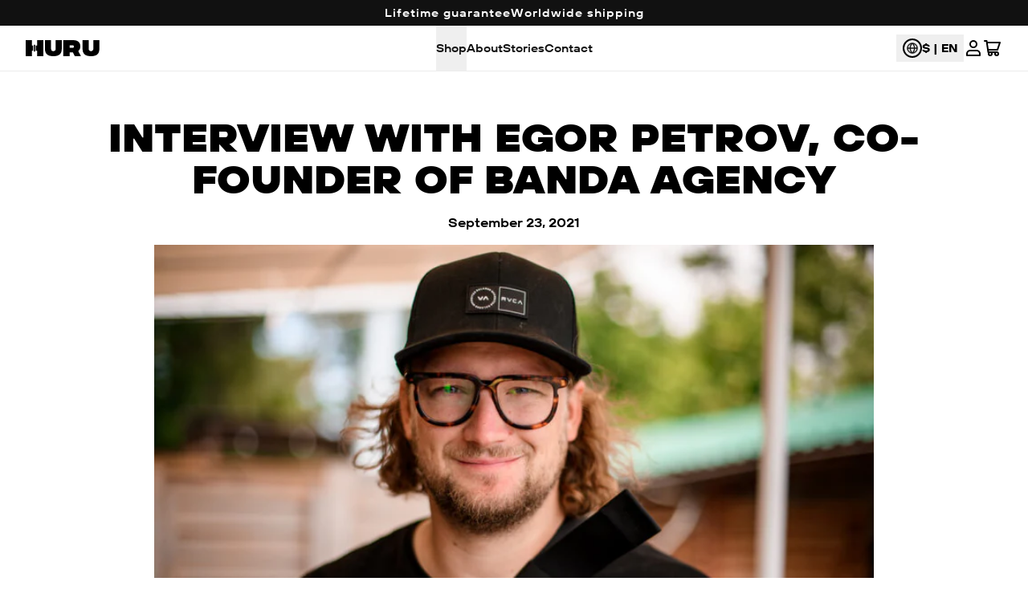

--- FILE ---
content_type: text/html; charset=utf-8
request_url: https://huru.rocks/blogs/about/interview-with-egor-petrov-co-founder-of-banda-agency
body_size: 46026
content:
<!doctype html>
<html class="no-js antialiased scroll-smooth" lang="en">
  <head>
    <meta charset="utf-8">
    <meta http-equiv="X-UA-Compatible" content="IE=edge">
    <meta name="viewport" content="width=device-width,initial-scale=1">
    <link rel="canonical" href="https://huru.rocks/blogs/about/interview-with-egor-petrov-co-founder-of-banda-agency">

    <title>INTERVIEW WITH EGOR PETROV, CO-FOUNDER OF BANDA AGENCY</title>

    
      <meta name="description" content="How do you spend your free time, if any? Free time is as an important part for me as my business. I try to draw energy from work for rest and the other way around, from rest for work. My father once told me that rest is about changing activity, it’s not about lying around. So, I’m a person who has many hobbies. I’m a s">
    
    <style>
      /* todo: 1) move this to a separate scss file but with imported settings */
      /* todo: 2) think about what exact variables are needed for the theme */
      
        .palette-scheme-1 {
          --theme-color-bg: #c1e0eb;
          --theme-color-primary: #1b4c62;
          --theme-color-secondary: #61a2c7;
          --theme-color-tertiary: #c1e0eb;
        }

        .palette-scheme-1 .btn.btn-scheme {
          background-color: var(--theme-color-primary);
          border-color: var(--theme-color-primary);
          color: white;
        }

        .palette-scheme-1 .btn.btn-scheme:hover {
          background-color: var(--theme-color-tertiary);
          color: var(--theme-color-primary);
        }
      
        .palette-scheme-5c0f826f-d435-4d54-9cbc-7f5914495a94 {
          --theme-color-bg: #e8c7e8;
          --theme-color-primary: #5f1f5b;
          --theme-color-secondary: #a85c9d;
          --theme-color-tertiary: #e8c7e8;
        }

        .palette-scheme-5c0f826f-d435-4d54-9cbc-7f5914495a94 .btn.btn-scheme {
          background-color: var(--theme-color-primary);
          border-color: var(--theme-color-primary);
          color: white;
        }

        .palette-scheme-5c0f826f-d435-4d54-9cbc-7f5914495a94 .btn.btn-scheme:hover {
          background-color: var(--theme-color-tertiary);
          color: var(--theme-color-primary);
        }
      
        .palette-scheme-954a80b3-dde2-40d9-8313-176e778b545a {
          --theme-color-bg: #ffffff;
          --theme-color-primary: #d45e59;
          --theme-color-secondary: #020617;
          --theme-color-tertiary: #ffffff;
        }

        .palette-scheme-954a80b3-dde2-40d9-8313-176e778b545a .btn.btn-scheme {
          background-color: var(--theme-color-primary);
          border-color: var(--theme-color-primary);
          color: white;
        }

        .palette-scheme-954a80b3-dde2-40d9-8313-176e778b545a .btn.btn-scheme:hover {
          background-color: var(--theme-color-tertiary);
          color: var(--theme-color-primary);
        }
      
        .palette-scheme-951c1d93-12b5-4f78-b84c-2e55165ed91d {
          --theme-color-bg: #f4bc96;
          --theme-color-primary: #cc4e32;
          --theme-color-secondary: #f4bc96;
          --theme-color-tertiary: #ffffff;
        }

        .palette-scheme-951c1d93-12b5-4f78-b84c-2e55165ed91d .btn.btn-scheme {
          background-color: var(--theme-color-primary);
          border-color: var(--theme-color-primary);
          color: white;
        }

        .palette-scheme-951c1d93-12b5-4f78-b84c-2e55165ed91d .btn.btn-scheme:hover {
          background-color: var(--theme-color-tertiary);
          color: var(--theme-color-primary);
        }
      
        .palette-scheme-de6b5f91-c5c6-4bb4-bbf1-ffc9db298772 {
          --theme-color-bg: #5d3091;
          --theme-color-primary: #5d3091;
          --theme-color-secondary: #c6b9d9;
          --theme-color-tertiary: #ffffff;
        }

        .palette-scheme-de6b5f91-c5c6-4bb4-bbf1-ffc9db298772 .btn.btn-scheme {
          background-color: var(--theme-color-primary);
          border-color: var(--theme-color-primary);
          color: white;
        }

        .palette-scheme-de6b5f91-c5c6-4bb4-bbf1-ffc9db298772 .btn.btn-scheme:hover {
          background-color: var(--theme-color-tertiary);
          color: var(--theme-color-primary);
        }
      
        .palette-scheme-b7bdd6cd-5b51-4c91-a556-8dd635a6c446 {
          --theme-color-bg: #2b657c;
          --theme-color-primary: #2b657c;
          --theme-color-secondary: #a8d9e6;
          --theme-color-tertiary: #ffffff;
        }

        .palette-scheme-b7bdd6cd-5b51-4c91-a556-8dd635a6c446 .btn.btn-scheme {
          background-color: var(--theme-color-primary);
          border-color: var(--theme-color-primary);
          color: white;
        }

        .palette-scheme-b7bdd6cd-5b51-4c91-a556-8dd635a6c446 .btn.btn-scheme:hover {
          background-color: var(--theme-color-tertiary);
          color: var(--theme-color-primary);
        }
      
        .palette-scheme-b8869cb6-2217-4eae-83f6-50cef820ad48 {
          --theme-color-bg: #ffffff;
          --theme-color-primary: #1b4c62;
          --theme-color-secondary: #61a2c7;
          --theme-color-tertiary: #c1e0eb;
        }

        .palette-scheme-b8869cb6-2217-4eae-83f6-50cef820ad48 .btn.btn-scheme {
          background-color: var(--theme-color-primary);
          border-color: var(--theme-color-primary);
          color: white;
        }

        .palette-scheme-b8869cb6-2217-4eae-83f6-50cef820ad48 .btn.btn-scheme:hover {
          background-color: var(--theme-color-tertiary);
          color: var(--theme-color-primary);
        }
      
    </style>
    <style>
      [x-cloak] {
        display: none !important;
      }
    </style>
    <script>
      window.shopUrl = 'https://huru.rocks';
      window.routes = {
        cart_add_url: '/cart/add',
        cart_change_url: '/cart/change',
        cart_update_url: '/cart/update',
        cart_url: '/cart',
        predictive_search_url: '/search/suggest',
        product_recommendations_url: '/recommendations/products',
      };

      document.documentElement.className = document.documentElement.className.replace('no-js', 'js');
    </script>


    




  <link rel="preload" href="//huru.rocks/cdn/fonts/inter/inter_n7.02711e6b374660cfc7915d1afc1c204e633421e4.woff2" type="font/woff2" as="font" fetchpriority="high" crossorigin>



  <link rel="preload" href="//huru.rocks/cdn/fonts/inter/inter_n5.d7101d5e168594dd06f56f290dd759fba5431d97.woff2" type="font/woff2" as="font" fetchpriority="high" crossorigin>


<style data-shopify>
  
    

    @font-face {
  font-family: Inter;
  font-weight: 700;
  font-style: normal;
  font-display: swap;
  src: url("//huru.rocks/cdn/fonts/inter/inter_n7.02711e6b374660cfc7915d1afc1c204e633421e4.woff2") format("woff2"),
       url("//huru.rocks/cdn/fonts/inter/inter_n7.6dab87426f6b8813070abd79972ceaf2f8d3b012.woff") format("woff");
}

    @font-face {
  font-family: Inter;
  font-weight: 500;
  font-style: normal;
  font-display: swap;
  src: url("//huru.rocks/cdn/fonts/inter/inter_n5.d7101d5e168594dd06f56f290dd759fba5431d97.woff2") format("woff2"),
       url("//huru.rocks/cdn/fonts/inter/inter_n5.5332a76bbd27da00474c136abb1ca3cbbf259068.woff") format("woff");
}

    @font-face {
  font-family: Inter;
  font-weight: 600;
  font-style: normal;
  font-display: swap;
  src: url("//huru.rocks/cdn/fonts/inter/inter_n6.771af0474a71b3797eb38f3487d6fb79d43b6877.woff2") format("woff2"),
       url("//huru.rocks/cdn/fonts/inter/inter_n6.88c903d8f9e157d48b73b7777d0642925bcecde7.woff") format("woff");
}

    @font-face {
  font-family: Inter;
  font-weight: 700;
  font-style: normal;
  font-display: swap;
  src: url("//huru.rocks/cdn/fonts/inter/inter_n7.02711e6b374660cfc7915d1afc1c204e633421e4.woff2") format("woff2"),
       url("//huru.rocks/cdn/fonts/inter/inter_n7.6dab87426f6b8813070abd79972ceaf2f8d3b012.woff") format("woff");
}

    @font-face {
  font-family: Inter;
  font-weight: 700;
  font-style: italic;
  font-display: swap;
  src: url("//huru.rocks/cdn/fonts/inter/inter_i7.b377bcd4cc0f160622a22d638ae7e2cd9b86ea4c.woff2") format("woff2"),
       url("//huru.rocks/cdn/fonts/inter/inter_i7.7c69a6a34e3bb44fcf6f975857e13b9a9b25beb4.woff") format("woff");
}

  

  
    

    @font-face {
  font-family: Inter;
  font-weight: 500;
  font-style: normal;
  font-display: swap;
  src: url("//huru.rocks/cdn/fonts/inter/inter_n5.d7101d5e168594dd06f56f290dd759fba5431d97.woff2") format("woff2"),
       url("//huru.rocks/cdn/fonts/inter/inter_n5.5332a76bbd27da00474c136abb1ca3cbbf259068.woff") format("woff");
}

    @font-face {
  font-family: Inter;
  font-weight: 500;
  font-style: normal;
  font-display: swap;
  src: url("//huru.rocks/cdn/fonts/inter/inter_n5.d7101d5e168594dd06f56f290dd759fba5431d97.woff2") format("woff2"),
       url("//huru.rocks/cdn/fonts/inter/inter_n5.5332a76bbd27da00474c136abb1ca3cbbf259068.woff") format("woff");
}

    @font-face {
  font-family: Inter;
  font-weight: 700;
  font-style: normal;
  font-display: swap;
  src: url("//huru.rocks/cdn/fonts/inter/inter_n7.02711e6b374660cfc7915d1afc1c204e633421e4.woff2") format("woff2"),
       url("//huru.rocks/cdn/fonts/inter/inter_n7.6dab87426f6b8813070abd79972ceaf2f8d3b012.woff") format("woff");
}

    @font-face {
  font-family: Inter;
  font-weight: 500;
  font-style: italic;
  font-display: swap;
  src: url("//huru.rocks/cdn/fonts/inter/inter_i5.4474f48e6ab2b1e01aa2b6d942dd27fa24f2d99f.woff2") format("woff2"),
       url("//huru.rocks/cdn/fonts/inter/inter_i5.493dbd6ee8e49f4ad722ebb68d92f201af2c2f56.woff") format("woff");
}

    @font-face {
  font-family: Inter;
  font-weight: 700;
  font-style: italic;
  font-display: swap;
  src: url("//huru.rocks/cdn/fonts/inter/inter_i7.b377bcd4cc0f160622a22d638ae7e2cd9b86ea4c.woff2") format("woff2"),
       url("//huru.rocks/cdn/fonts/inter/inter_i7.7c69a6a34e3bb44fcf6f975857e13b9a9b25beb4.woff") format("woff");
}

  
</style>


    


  <script src="//huru.rocks/cdn/shop/t/32/assets/main.theme-Srkk6Sqe.js" type="module" crossorigin="anonymous"></script>


    


  <link href="//huru.rocks/cdn/shop/t/32/assets/main-a6xhJTyY.css" rel="stylesheet" type="text/css" media="all" />



    
      
    

    <script>window.performance && window.performance.mark && window.performance.mark('shopify.content_for_header.start');</script><meta name="facebook-domain-verification" content="ibkvry9jgafgqxn6i0rj69eg9r288s">
<meta id="shopify-digital-wallet" name="shopify-digital-wallet" content="/59549876382/digital_wallets/dialog">
<meta name="shopify-checkout-api-token" content="0020b76f060bd87875a09f59df2ff14d">
<meta id="in-context-paypal-metadata" data-shop-id="59549876382" data-venmo-supported="false" data-environment="production" data-locale="en_US" data-paypal-v4="true" data-currency="USD">
<link rel="alternate" type="application/atom+xml" title="Feed" href="/blogs/about.atom" />
<link rel="alternate" hreflang="x-default" href="https://huru.rocks/blogs/about/interview-with-egor-petrov-co-founder-of-banda-agency">
<link rel="alternate" hreflang="en" href="https://huru.rocks/blogs/about/interview-with-egor-petrov-co-founder-of-banda-agency">
<link rel="alternate" hreflang="ja" href="https://huru.rocks/ja/blogs/%E3%81%AB%E3%81%A4%E3%81%84%E3%81%A6/interview-with-egor-petrov-co-founder-of-banda-agency">
<link rel="alternate" hreflang="uk" href="https://huru.rocks/uk/blogs/about/interview-with-egor-petrov-co-founder-of-banda-agency">
<link rel="alternate" hreflang="de" href="https://huru.rocks/de/blogs/about/interview-with-egor-petrov-co-founder-of-banda-agency">
<link rel="alternate" hreflang="es" href="https://huru.rocks/es/blogs/about/interview-with-egor-petrov-co-founder-of-banda-agency">
<script async="async" src="/checkouts/internal/preloads.js?locale=en-US"></script>
<link rel="preconnect" href="https://shop.app" crossorigin="anonymous">
<script async="async" src="https://shop.app/checkouts/internal/preloads.js?locale=en-US&shop_id=59549876382" crossorigin="anonymous"></script>
<script id="apple-pay-shop-capabilities" type="application/json">{"shopId":59549876382,"countryCode":"US","currencyCode":"USD","merchantCapabilities":["supports3DS"],"merchantId":"gid:\/\/shopify\/Shop\/59549876382","merchantName":"HURU","requiredBillingContactFields":["postalAddress","email","phone"],"requiredShippingContactFields":["postalAddress","email","phone"],"shippingType":"shipping","supportedNetworks":["visa","masterCard","amex","discover","elo","jcb"],"total":{"type":"pending","label":"HURU","amount":"1.00"},"shopifyPaymentsEnabled":true,"supportsSubscriptions":true}</script>
<script id="shopify-features" type="application/json">{"accessToken":"0020b76f060bd87875a09f59df2ff14d","betas":["rich-media-storefront-analytics"],"domain":"huru.rocks","predictiveSearch":true,"shopId":59549876382,"locale":"en"}</script>
<script>var Shopify = Shopify || {};
Shopify.shop = "huru-backpacks.myshopify.com";
Shopify.locale = "en";
Shopify.currency = {"active":"USD","rate":"1.0"};
Shopify.country = "US";
Shopify.theme = {"name":"Xtheta Dev custom theme","id":149344551149,"schema_name":"Theme Xtheta","schema_version":"1.0.0","theme_store_id":null,"role":"main"};
Shopify.theme.handle = "null";
Shopify.theme.style = {"id":null,"handle":null};
Shopify.cdnHost = "huru.rocks/cdn";
Shopify.routes = Shopify.routes || {};
Shopify.routes.root = "/";</script>
<script type="module">!function(o){(o.Shopify=o.Shopify||{}).modules=!0}(window);</script>
<script>!function(o){function n(){var o=[];function n(){o.push(Array.prototype.slice.apply(arguments))}return n.q=o,n}var t=o.Shopify=o.Shopify||{};t.loadFeatures=n(),t.autoloadFeatures=n()}(window);</script>
<script>
  window.ShopifyPay = window.ShopifyPay || {};
  window.ShopifyPay.apiHost = "shop.app\/pay";
  window.ShopifyPay.redirectState = null;
</script>
<script id="shop-js-analytics" type="application/json">{"pageType":"article"}</script>
<script defer="defer" async type="module" src="//huru.rocks/cdn/shopifycloud/shop-js/modules/v2/client.init-shop-cart-sync_WVOgQShq.en.esm.js"></script>
<script defer="defer" async type="module" src="//huru.rocks/cdn/shopifycloud/shop-js/modules/v2/chunk.common_C_13GLB1.esm.js"></script>
<script defer="defer" async type="module" src="//huru.rocks/cdn/shopifycloud/shop-js/modules/v2/chunk.modal_CLfMGd0m.esm.js"></script>
<script type="module">
  await import("//huru.rocks/cdn/shopifycloud/shop-js/modules/v2/client.init-shop-cart-sync_WVOgQShq.en.esm.js");
await import("//huru.rocks/cdn/shopifycloud/shop-js/modules/v2/chunk.common_C_13GLB1.esm.js");
await import("//huru.rocks/cdn/shopifycloud/shop-js/modules/v2/chunk.modal_CLfMGd0m.esm.js");

  window.Shopify.SignInWithShop?.initShopCartSync?.({"fedCMEnabled":true,"windoidEnabled":true});

</script>
<script>
  window.Shopify = window.Shopify || {};
  if (!window.Shopify.featureAssets) window.Shopify.featureAssets = {};
  window.Shopify.featureAssets['shop-js'] = {"shop-cart-sync":["modules/v2/client.shop-cart-sync_DuR37GeY.en.esm.js","modules/v2/chunk.common_C_13GLB1.esm.js","modules/v2/chunk.modal_CLfMGd0m.esm.js"],"init-fed-cm":["modules/v2/client.init-fed-cm_BucUoe6W.en.esm.js","modules/v2/chunk.common_C_13GLB1.esm.js","modules/v2/chunk.modal_CLfMGd0m.esm.js"],"shop-toast-manager":["modules/v2/client.shop-toast-manager_B0JfrpKj.en.esm.js","modules/v2/chunk.common_C_13GLB1.esm.js","modules/v2/chunk.modal_CLfMGd0m.esm.js"],"init-shop-cart-sync":["modules/v2/client.init-shop-cart-sync_WVOgQShq.en.esm.js","modules/v2/chunk.common_C_13GLB1.esm.js","modules/v2/chunk.modal_CLfMGd0m.esm.js"],"shop-button":["modules/v2/client.shop-button_B_U3bv27.en.esm.js","modules/v2/chunk.common_C_13GLB1.esm.js","modules/v2/chunk.modal_CLfMGd0m.esm.js"],"init-windoid":["modules/v2/client.init-windoid_DuP9q_di.en.esm.js","modules/v2/chunk.common_C_13GLB1.esm.js","modules/v2/chunk.modal_CLfMGd0m.esm.js"],"shop-cash-offers":["modules/v2/client.shop-cash-offers_BmULhtno.en.esm.js","modules/v2/chunk.common_C_13GLB1.esm.js","modules/v2/chunk.modal_CLfMGd0m.esm.js"],"pay-button":["modules/v2/client.pay-button_CrPSEbOK.en.esm.js","modules/v2/chunk.common_C_13GLB1.esm.js","modules/v2/chunk.modal_CLfMGd0m.esm.js"],"init-customer-accounts":["modules/v2/client.init-customer-accounts_jNk9cPYQ.en.esm.js","modules/v2/client.shop-login-button_DJ5ldayH.en.esm.js","modules/v2/chunk.common_C_13GLB1.esm.js","modules/v2/chunk.modal_CLfMGd0m.esm.js"],"avatar":["modules/v2/client.avatar_BTnouDA3.en.esm.js"],"checkout-modal":["modules/v2/client.checkout-modal_pBPyh9w8.en.esm.js","modules/v2/chunk.common_C_13GLB1.esm.js","modules/v2/chunk.modal_CLfMGd0m.esm.js"],"init-shop-for-new-customer-accounts":["modules/v2/client.init-shop-for-new-customer-accounts_BUoCy7a5.en.esm.js","modules/v2/client.shop-login-button_DJ5ldayH.en.esm.js","modules/v2/chunk.common_C_13GLB1.esm.js","modules/v2/chunk.modal_CLfMGd0m.esm.js"],"init-customer-accounts-sign-up":["modules/v2/client.init-customer-accounts-sign-up_CnczCz9H.en.esm.js","modules/v2/client.shop-login-button_DJ5ldayH.en.esm.js","modules/v2/chunk.common_C_13GLB1.esm.js","modules/v2/chunk.modal_CLfMGd0m.esm.js"],"init-shop-email-lookup-coordinator":["modules/v2/client.init-shop-email-lookup-coordinator_CzjY5t9o.en.esm.js","modules/v2/chunk.common_C_13GLB1.esm.js","modules/v2/chunk.modal_CLfMGd0m.esm.js"],"shop-follow-button":["modules/v2/client.shop-follow-button_CsYC63q7.en.esm.js","modules/v2/chunk.common_C_13GLB1.esm.js","modules/v2/chunk.modal_CLfMGd0m.esm.js"],"shop-login-button":["modules/v2/client.shop-login-button_DJ5ldayH.en.esm.js","modules/v2/chunk.common_C_13GLB1.esm.js","modules/v2/chunk.modal_CLfMGd0m.esm.js"],"shop-login":["modules/v2/client.shop-login_B9ccPdmx.en.esm.js","modules/v2/chunk.common_C_13GLB1.esm.js","modules/v2/chunk.modal_CLfMGd0m.esm.js"],"lead-capture":["modules/v2/client.lead-capture_D0K_KgYb.en.esm.js","modules/v2/chunk.common_C_13GLB1.esm.js","modules/v2/chunk.modal_CLfMGd0m.esm.js"],"payment-terms":["modules/v2/client.payment-terms_BWmiNN46.en.esm.js","modules/v2/chunk.common_C_13GLB1.esm.js","modules/v2/chunk.modal_CLfMGd0m.esm.js"]};
</script>
<script>(function() {
  var isLoaded = false;
  function asyncLoad() {
    if (isLoaded) return;
    isLoaded = true;
    var urls = ["https:\/\/ufe.helixo.co\/scripts\/sdk.min.js?shop=huru-backpacks.myshopify.com","https:\/\/chimpstatic.com\/mcjs-connected\/js\/users\/1499c3ef6d3e50b60a4a0ccc1\/7b41885bbd316df21bd847dbc.js?shop=huru-backpacks.myshopify.com","https:\/\/cdn.uplinkly-static.com\/apps\/sticky-cart\/master\/sticky-cart-detect.js?shop=huru-backpacks.myshopify.com","\/\/cdn.shopify.com\/proxy\/6c786e928b5e1678bfc5c478743574d63569012f943bc60e7b6497d9fa42a4a2\/api.goaffpro.com\/loader.js?shop=huru-backpacks.myshopify.com\u0026sp-cache-control=cHVibGljLCBtYXgtYWdlPTkwMA","https:\/\/wishlisthero-assets.revampco.com\/store-front\/bundle2.js?shop=huru-backpacks.myshopify.com","https:\/\/cdn.shopify.com\/s\/files\/1\/0595\/4987\/6382\/t\/11\/assets\/globo.swatch.init.js?shop=huru-backpacks.myshopify.com","https:\/\/enkomion.com\/instantHotjarInstall.js?shop=huru-backpacks.myshopify.com","https:\/\/cdn.shopify.com\/s\/files\/1\/0595\/4987\/6382\/t\/21\/assets\/subscribe-it.js?v=1698233630\u0026shop=huru-backpacks.myshopify.com","https:\/\/shopify-widget.route.com\/shopify.widget.js?shop=huru-backpacks.myshopify.com","https:\/\/omnisnippet1.com\/platforms\/shopify.js?source=scriptTag\u0026v=2025-05-15T12\u0026shop=huru-backpacks.myshopify.com","https:\/\/cdn.nfcube.com\/instafeed-bc43f9622837dee7591e13810253cd70.js?shop=huru-backpacks.myshopify.com"];
    for (var i = 0; i < urls.length; i++) {
      var s = document.createElement('script');
      s.type = 'text/javascript';
      s.async = true;
      s.src = urls[i];
      var x = document.getElementsByTagName('script')[0];
      x.parentNode.insertBefore(s, x);
    }
  };
  if(window.attachEvent) {
    window.attachEvent('onload', asyncLoad);
  } else {
    window.addEventListener('load', asyncLoad, false);
  }
})();</script>
<script id="__st">var __st={"a":59549876382,"offset":-18000,"reqid":"22d6dde1-62e4-48de-9474-6506d3161b7c-1769656625","pageurl":"huru.rocks\/blogs\/about\/interview-with-egor-petrov-co-founder-of-banda-agency","s":"articles-557208436894","u":"76d13c672bc5","p":"article","rtyp":"article","rid":557208436894};</script>
<script>window.ShopifyPaypalV4VisibilityTracking = true;</script>
<script id="captcha-bootstrap">!function(){'use strict';const t='contact',e='account',n='new_comment',o=[[t,t],['blogs',n],['comments',n],[t,'customer']],c=[[e,'customer_login'],[e,'guest_login'],[e,'recover_customer_password'],[e,'create_customer']],r=t=>t.map((([t,e])=>`form[action*='/${t}']:not([data-nocaptcha='true']) input[name='form_type'][value='${e}']`)).join(','),a=t=>()=>t?[...document.querySelectorAll(t)].map((t=>t.form)):[];function s(){const t=[...o],e=r(t);return a(e)}const i='password',u='form_key',d=['recaptcha-v3-token','g-recaptcha-response','h-captcha-response',i],f=()=>{try{return window.sessionStorage}catch{return}},m='__shopify_v',_=t=>t.elements[u];function p(t,e,n=!1){try{const o=window.sessionStorage,c=JSON.parse(o.getItem(e)),{data:r}=function(t){const{data:e,action:n}=t;return t[m]||n?{data:e,action:n}:{data:t,action:n}}(c);for(const[e,n]of Object.entries(r))t.elements[e]&&(t.elements[e].value=n);n&&o.removeItem(e)}catch(o){console.error('form repopulation failed',{error:o})}}const l='form_type',E='cptcha';function T(t){t.dataset[E]=!0}const w=window,h=w.document,L='Shopify',v='ce_forms',y='captcha';let A=!1;((t,e)=>{const n=(g='f06e6c50-85a8-45c8-87d0-21a2b65856fe',I='https://cdn.shopify.com/shopifycloud/storefront-forms-hcaptcha/ce_storefront_forms_captcha_hcaptcha.v1.5.2.iife.js',D={infoText:'Protected by hCaptcha',privacyText:'Privacy',termsText:'Terms'},(t,e,n)=>{const o=w[L][v],c=o.bindForm;if(c)return c(t,g,e,D).then(n);var r;o.q.push([[t,g,e,D],n]),r=I,A||(h.body.append(Object.assign(h.createElement('script'),{id:'captcha-provider',async:!0,src:r})),A=!0)});var g,I,D;w[L]=w[L]||{},w[L][v]=w[L][v]||{},w[L][v].q=[],w[L][y]=w[L][y]||{},w[L][y].protect=function(t,e){n(t,void 0,e),T(t)},Object.freeze(w[L][y]),function(t,e,n,w,h,L){const[v,y,A,g]=function(t,e,n){const i=e?o:[],u=t?c:[],d=[...i,...u],f=r(d),m=r(i),_=r(d.filter((([t,e])=>n.includes(e))));return[a(f),a(m),a(_),s()]}(w,h,L),I=t=>{const e=t.target;return e instanceof HTMLFormElement?e:e&&e.form},D=t=>v().includes(t);t.addEventListener('submit',(t=>{const e=I(t);if(!e)return;const n=D(e)&&!e.dataset.hcaptchaBound&&!e.dataset.recaptchaBound,o=_(e),c=g().includes(e)&&(!o||!o.value);(n||c)&&t.preventDefault(),c&&!n&&(function(t){try{if(!f())return;!function(t){const e=f();if(!e)return;const n=_(t);if(!n)return;const o=n.value;o&&e.removeItem(o)}(t);const e=Array.from(Array(32),(()=>Math.random().toString(36)[2])).join('');!function(t,e){_(t)||t.append(Object.assign(document.createElement('input'),{type:'hidden',name:u})),t.elements[u].value=e}(t,e),function(t,e){const n=f();if(!n)return;const o=[...t.querySelectorAll(`input[type='${i}']`)].map((({name:t})=>t)),c=[...d,...o],r={};for(const[a,s]of new FormData(t).entries())c.includes(a)||(r[a]=s);n.setItem(e,JSON.stringify({[m]:1,action:t.action,data:r}))}(t,e)}catch(e){console.error('failed to persist form',e)}}(e),e.submit())}));const S=(t,e)=>{t&&!t.dataset[E]&&(n(t,e.some((e=>e===t))),T(t))};for(const o of['focusin','change'])t.addEventListener(o,(t=>{const e=I(t);D(e)&&S(e,y())}));const B=e.get('form_key'),M=e.get(l),P=B&&M;t.addEventListener('DOMContentLoaded',(()=>{const t=y();if(P)for(const e of t)e.elements[l].value===M&&p(e,B);[...new Set([...A(),...v().filter((t=>'true'===t.dataset.shopifyCaptcha))])].forEach((e=>S(e,t)))}))}(h,new URLSearchParams(w.location.search),n,t,e,['guest_login'])})(!0,!0)}();</script>
<script integrity="sha256-4kQ18oKyAcykRKYeNunJcIwy7WH5gtpwJnB7kiuLZ1E=" data-source-attribution="shopify.loadfeatures" defer="defer" src="//huru.rocks/cdn/shopifycloud/storefront/assets/storefront/load_feature-a0a9edcb.js" crossorigin="anonymous"></script>
<script crossorigin="anonymous" defer="defer" src="//huru.rocks/cdn/shopifycloud/storefront/assets/shopify_pay/storefront-65b4c6d7.js?v=20250812"></script>
<script data-source-attribution="shopify.dynamic_checkout.dynamic.init">var Shopify=Shopify||{};Shopify.PaymentButton=Shopify.PaymentButton||{isStorefrontPortableWallets:!0,init:function(){window.Shopify.PaymentButton.init=function(){};var t=document.createElement("script");t.src="https://huru.rocks/cdn/shopifycloud/portable-wallets/latest/portable-wallets.en.js",t.type="module",document.head.appendChild(t)}};
</script>
<script data-source-attribution="shopify.dynamic_checkout.buyer_consent">
  function portableWalletsHideBuyerConsent(e){var t=document.getElementById("shopify-buyer-consent"),n=document.getElementById("shopify-subscription-policy-button");t&&n&&(t.classList.add("hidden"),t.setAttribute("aria-hidden","true"),n.removeEventListener("click",e))}function portableWalletsShowBuyerConsent(e){var t=document.getElementById("shopify-buyer-consent"),n=document.getElementById("shopify-subscription-policy-button");t&&n&&(t.classList.remove("hidden"),t.removeAttribute("aria-hidden"),n.addEventListener("click",e))}window.Shopify?.PaymentButton&&(window.Shopify.PaymentButton.hideBuyerConsent=portableWalletsHideBuyerConsent,window.Shopify.PaymentButton.showBuyerConsent=portableWalletsShowBuyerConsent);
</script>
<script data-source-attribution="shopify.dynamic_checkout.cart.bootstrap">document.addEventListener("DOMContentLoaded",(function(){function t(){return document.querySelector("shopify-accelerated-checkout-cart, shopify-accelerated-checkout")}if(t())Shopify.PaymentButton.init();else{new MutationObserver((function(e,n){t()&&(Shopify.PaymentButton.init(),n.disconnect())})).observe(document.body,{childList:!0,subtree:!0})}}));
</script>
<link id="shopify-accelerated-checkout-styles" rel="stylesheet" media="screen" href="https://huru.rocks/cdn/shopifycloud/portable-wallets/latest/accelerated-checkout-backwards-compat.css" crossorigin="anonymous">
<style id="shopify-accelerated-checkout-cart">
        #shopify-buyer-consent {
  margin-top: 1em;
  display: inline-block;
  width: 100%;
}

#shopify-buyer-consent.hidden {
  display: none;
}

#shopify-subscription-policy-button {
  background: none;
  border: none;
  padding: 0;
  text-decoration: underline;
  font-size: inherit;
  cursor: pointer;
}

#shopify-subscription-policy-button::before {
  box-shadow: none;
}

      </style>

<script>window.performance && window.performance.mark && window.performance.mark('shopify.content_for_header.end');</script>
    <link rel="preload" as="font" href="https://cdn.shopify.com/s/files/1/0595/4987/6382/files/TTHovesProTrlExp-Blk.woff2?v=1745583088" type="font/woff2" crossorigin>
<link rel="preload" as="font" href="https://cdn.shopify.com/s/files/1/0595/4987/6382/files/TTHovesProTrlExp-Blk.woff?v=1745583088" type="font/woff" crossorigin>
<link rel="preload" as="font" href="https://cdn.shopify.com/s/files/1/0595/4987/6382/files/TTHovesProTrlExp-Bd.woff2?v=1745583089" type="font/woff2" crossorigin>
<link rel="preload" as="font" href="https://cdn.shopify.com/s/files/1/0595/4987/6382/files/TTHovesProTrlExp-Bd.woff?v=1745583088" type="font/woff" crossorigin>
<link rel="preload" as="font" href="https://cdn.shopify.com/s/files/1/0595/4987/6382/files/TTHovesProTrlExp-BdIt.woff2?v=1745583088" type="font/woff2" crossorigin>
<link rel="preload" as="font" href="https://cdn.shopify.com/s/files/1/0595/4987/6382/files/TTHovesProTrlExp-BdIt.woff?v=1745583089" type="font/woff" crossorigin>
<link rel="preload" as="font" href="https://cdn.shopify.com/s/files/1/0595/4987/6382/files/TTHovesProTrlExp-LtIt.woff2?v=1745583088" type="font/woff2" crossorigin>
<link rel="preload" as="font" href="https://cdn.shopify.com/s/files/1/0595/4987/6382/files/TTHovesProTrlExp-LtIt.woff?v=1745583089" type="font/woff" crossorigin>
<link rel="preload" as="font" href="https://cdn.shopify.com/s/files/1/0595/4987/6382/files/TTHovesProTrlExp-Md.woff2?v=1745583088" type="font/woff2" crossorigin>
<link rel="preload" as="font" href="https://cdn.shopify.com/s/files/1/0595/4987/6382/files/TTHovesProTrlExp-Md.woff?v=1745583088" type="font/woff" crossorigin>
<link rel="preload" as="font" href="https://cdn.shopify.com/s/files/1/0595/4987/6382/files/TTHovesProTrlExp-DmBd.woff2?v=1745583088" type="font/woff2" crossorigin>
<link rel="preload" as="font" href="https://cdn.shopify.com/s/files/1/0595/4987/6382/files/TTHovesProTrlExp-DmBd.woff?v=1745583088" type="font/woff" crossorigin>
<link rel="preload" as="font" href="https://cdn.shopify.com/s/files/1/0595/4987/6382/files/TTHovesProTrlExp-DmBdIt.woff2?v=1745583088" type="font/woff2" crossorigin>
<link rel="preload" as="font" href="https://cdn.shopify.com/s/files/1/0595/4987/6382/files/TTHovesProTrlExp-DmBdIt.woff?v=1745583089" type="font/woff" crossorigin>
<link rel="preload" as="font" href="https://cdn.shopify.com/s/files/1/0595/4987/6382/files/TTHovesProTrlExp-BlkIt.woff2?v=1745583088" type="font/woff2" crossorigin>
<link rel="preload" as="font" href="https://cdn.shopify.com/s/files/1/0595/4987/6382/files/TTHovesProTrlExp-BlkIt.woff?v=1745583088" type="font/woff" crossorigin>
<link rel="preload" as="font" href="https://cdn.shopify.com/s/files/1/0595/4987/6382/files/TTHovesProTrlExp-XLt.woff2?v=1745583088" type="font/woff2" crossorigin>
<link rel="preload" as="font" href="https://cdn.shopify.com/s/files/1/0595/4987/6382/files/TTHovesProTrlExp-XLt.woff?v=1745583088" type="font/woff" crossorigin>
<link rel="preload" as="font" href="https://cdn.shopify.com/s/files/1/0595/4987/6382/files/TTHovesProTrlExp-ThIt.woff2?v=1745583089" type="font/woff2" crossorigin>
<link rel="preload" as="font" href="https://cdn.shopify.com/s/files/1/0595/4987/6382/files/TTHovesProTrlExp-ThIt.woff?v=1745583088" type="font/woff" crossorigin>
<link rel="preload" as="font" href="https://cdn.shopify.com/s/files/1/0595/4987/6382/files/TTHovesProTrlExp-Rg.woff2?v=1745583088" type="font/woff2" crossorigin>
<link rel="preload" as="font" href="https://cdn.shopify.com/s/files/1/0595/4987/6382/files/TTHovesProTrlExp-Rg.woff?v=1745583088" type="font/woff" crossorigin>
<link rel="preload" as="font" href="https://cdn.shopify.com/s/files/1/0595/4987/6382/files/TTHovesProTrlExp-Th.woff2?v=1745583088" type="font/woff2" crossorigin>
<link rel="preload" as="font" href="https://cdn.shopify.com/s/files/1/0595/4987/6382/files/TTHovesProTrlExp-Th.woff?v=1745583089" type="font/woff" crossorigin>
<link rel="preload" as="font" href="https://cdn.shopify.com/s/files/1/0595/4987/6382/files/TTHovesProTrlExp-XBdIt.woff2?v=1745583088" type="font/woff2" crossorigin>
<link rel="preload" as="font" href="https://cdn.shopify.com/s/files/1/0595/4987/6382/files/TTHovesProTrlExp-XBdIt.woff?v=1745583088" type="font/woff" crossorigin>
<link rel="preload" as="font" href="https://cdn.shopify.com/s/files/1/0595/4987/6382/files/TTHovesProTrlExp-Hairline.woff2?v=1745583088" type="font/woff2" crossorigin>
<link rel="preload" as="font" href="https://cdn.shopify.com/s/files/1/0595/4987/6382/files/TTHovesProTrlExp-Hairline.woff?v=1745583089" type="font/woff" crossorigin>
<link rel="preload" as="font" href="https://cdn.shopify.com/s/files/1/0595/4987/6382/files/TTHovesProTrlExp-MdIt.woff2?v=1745583088" type="font/woff2" crossorigin>
<link rel="preload" as="font" href="https://cdn.shopify.com/s/files/1/0595/4987/6382/files/TTHovesProTrlExp-MdIt.woff?v=1745583088" type="font/woff" crossorigin>
<link rel="preload" as="font" href="https://cdn.shopify.com/s/files/1/0595/4987/6382/files/TTHovesProTrlExp-Lt.woff2?v=1745583088" type="font/woff2" crossorigin>
<link rel="preload" as="font" href="https://cdn.shopify.com/s/files/1/0595/4987/6382/files/TTHovesProTrlExp-Lt.woff?v=1745583088" type="font/woff" crossorigin>
<link rel="preload" as="font" href="https://cdn.shopify.com/s/files/1/0595/4987/6382/files/TTHovesProTrlExp-It.woff2?v=1745583088" type="font/woff2" crossorigin>
<link rel="preload" as="font" href="https://cdn.shopify.com/s/files/1/0595/4987/6382/files/TTHovesProTrlExp-It.woff?v=1745583088" type="font/woff" crossorigin>
<link rel="preload" as="font" href="https://cdn.shopify.com/s/files/1/0595/4987/6382/files/TTHovesProTrlExp-HairlineIt.woff2?v=1745583088" type="font/woff2" crossorigin>
<link rel="preload" as="font" href="https://cdn.shopify.com/s/files/1/0595/4987/6382/files/TTHovesProTrlExp-HairlineIt.woff?v=1745583088" type="font/woff" crossorigin>

<style data-shopify>
  @font-face {
  font-family: 'TT Hoves Pro Trl Exp';
  src: url('https://cdn.shopify.com/s/files/1/0595/4987/6382/files/TTHovesProTrlExp-Blk.woff2?v=1745583088') format('woff2'),
  url('https://cdn.shopify.com/s/files/1/0595/4987/6382/files/TTHovesProTrlExp-Blk.woff?v=1745583088') format('woff');
  font-weight: 900;
  font-style: normal;
  font-display: swap;
  }
  @font-face {
  font-family: 'TT Hoves Pro Trl Exp';
  src: url('https://cdn.shopify.com/s/files/1/0595/4987/6382/files/TTHovesProTrlExp-Bd.woff2?v=1745583089') format('woff2'),
  url('https://cdn.shopify.com/s/files/1/0595/4987/6382/files/TTHovesProTrlExp-Bd.woff?v=1745583088') format('woff');
  font-weight: bold;
  font-style: normal;
  font-display: swap;
  }
  @font-face {
  font-family: 'TT Hoves Pro Trl Exp';
  src: url('https://cdn.shopify.com/s/files/1/0595/4987/6382/files/TTHovesProTrlExp-BdIt.woff2?v=1745583088') format('woff2'),
  url('https://cdn.shopify.com/s/files/1/0595/4987/6382/files/TTHovesProTrlExp-BdIt.woff?v=1745583089') format('woff');
  font-weight: bold;
  font-style: italic;
  font-display: swap;
  }
  @font-face {
  font-family: 'TT Hoves Pro Trl Exp';
  src: url('https://cdn.shopify.com/s/files/1/0595/4987/6382/files/TTHovesProTrlExp-LtIt.woff2?v=1745583088') format('woff2'),
  url('https://cdn.shopify.com/s/files/1/0595/4987/6382/files/TTHovesProTrlExp-LtIt.woff?v=1745583089') format('woff');
  font-weight: 300;
  font-style: italic;
  font-display: swap;
  }
  @font-face {
  font-family: 'TT Hoves Pro Trl Exp';
  src: url('https://cdn.shopify.com/s/files/1/0595/4987/6382/files/TTHovesProTrlExp-Md.woff2?v=1745583088') format('woff2'),
  url('https://cdn.shopify.com/s/files/1/0595/4987/6382/files/TTHovesProTrlExp-Md.woff?v=1745583088') format('woff');
  font-weight: 500;
  font-style: normal;
  font-display: swap;
  }
  @font-face {
  font-family: 'TT Hoves Pro Trl Exp';
  src: url('https://cdn.shopify.com/s/files/1/0595/4987/6382/files/TTHovesProTrlExp-DmBd.woff2?v=1745583088') format('woff2'),
  url('https://cdn.shopify.com/s/files/1/0595/4987/6382/files/TTHovesProTrlExp-DmBd.woff?v=1745583088') format('woff');
  font-weight: 600;
  font-style: normal;
  font-display: swap;
  }
  @font-face {
  font-family: 'TT Hoves Pro Trl Exp';
  src: url('https://cdn.shopify.com/s/files/1/0595/4987/6382/files/TTHovesProTrlExp-DmBdIt.woff2?v=1745583088') format('woff2'),
  url('https://cdn.shopify.com/s/files/1/0595/4987/6382/files/TTHovesProTrlExp-DmBdIt.woff?v=1745583089') format('woff');
  font-weight: 600;
  font-style: italic;
  font-display: swap;
  }
  @font-face {
  font-family: 'TT Hoves Pro Trl Exp';
  src: url('https://cdn.shopify.com/s/files/1/0595/4987/6382/files/TTHovesProTrlExp-BlkIt.woff2?v=1745583088') format('woff2'),
  url('https://cdn.shopify.com/s/files/1/0595/4987/6382/files/TTHovesProTrlExp-BlkIt.woff?v=1745583088') format('woff');
  font-weight: 900;
  font-style: italic;
  font-display: swap;
  }
  @font-face {
  font-family: 'TT Hoves Pro Trl Exp';
  src: url('https://cdn.shopify.com/s/files/1/0595/4987/6382/files/TTHovesProTrlExp-XLt.woff2?v=1745583088') format('woff2'),
  url('https://cdn.shopify.com/s/files/1/0595/4987/6382/files/TTHovesProTrlExp-XLt.woff?v=1745583088') format('woff');
  font-weight: 200;
  font-style: normal;
  font-display: swap;
  }
  @font-face {
  font-family: 'TT Hoves Pro Trl Exp';
  src: url('https://cdn.shopify.com/s/files/1/0595/4987/6382/files/TTHovesProTrlExp-ThIt.woff2?v=1745583089') format('woff2'),
  url('https://cdn.shopify.com/s/files/1/0595/4987/6382/files/TTHovesProTrlExp-ThIt.woff?v=1745583088') format('woff');
  font-weight: 100;
  font-style: italic;
  font-display: swap;
  }
  @font-face {
  font-family: 'TT Hoves Pro Trl Exp';
  src: url('https://cdn.shopify.com/s/files/1/0595/4987/6382/files/TTHovesProTrlExp-Rg.woff2?v=1745583088') format('woff2'),
  url('https://cdn.shopify.com/s/files/1/0595/4987/6382/files/TTHovesProTrlExp-Rg.woff?v=1745583088') format('woff');
  font-weight: normal;
  font-style: normal;
  font-display: swap;
  }
  @font-face {
  font-family: 'TT Hoves Pro Trl Exp';
  src: url('https://cdn.shopify.com/s/files/1/0595/4987/6382/files/TTHovesProTrlExp-Th.woff2?v=1745583088') format('woff2'),
  url('https://cdn.shopify.com/s/files/1/0595/4987/6382/files/TTHovesProTrlExp-Th.woff?v=1745583089') format('woff');
  font-weight: 100;
  font-style: normal;
  font-display: swap;
  }
  @font-face {
  font-family: 'TT Hoves Pro Trl Exp';
  src: url('https://cdn.shopify.com/s/files/1/0595/4987/6382/files/TTHovesProTrlExp-XBdIt.woff2?v=1745583088') format('woff2'),
  url('https://cdn.shopify.com/s/files/1/0595/4987/6382/files/TTHovesProTrlExp-XBdIt.woff?v=1745583088') format('woff');
  font-weight: bold;
  font-style: italic;
  font-display: swap;
  }
  @font-face {
  font-family: 'TT Hoves Pro Trl Exp Hairline';
  src: url('https://cdn.shopify.com/s/files/1/0595/4987/6382/files/TTHovesProTrlExp-Hairline.woff2?v=1745583088') format('woff2'),
  url('https://cdn.shopify.com/s/files/1/0595/4987/6382/files/TTHovesProTrlExp-Hairline.woff?v=1745583089') format('woff');
  font-weight: 100;
  font-style: normal;
  font-display: swap;
  }
  @font-face {
  font-family: 'TT Hoves Pro Trl Exp';
  src: url('https://cdn.shopify.com/s/files/1/0595/4987/6382/files/TTHovesProTrlExp-MdIt.woff2?v=1745583088') format('woff2'),
  url('https://cdn.shopify.com/s/files/1/0595/4987/6382/files/TTHovesProTrlExp-MdIt.woff?v=1745583088') format('woff');
  font-weight: 500;
  font-style: italic;
  font-display: swap;
  }
  @font-face {
  font-family: 'TT Hoves Pro Trl Exp';
  src: url('https://cdn.shopify.com/s/files/1/0595/4987/6382/files/TTHovesProTrlExp-Lt.woff2?v=1745583088') format('woff2'),
  url('https://cdn.shopify.com/s/files/1/0595/4987/6382/files/TTHovesProTrlExp-Lt.woff?v=1745583088') format('woff');
  font-weight: 300;
  font-style: normal;
  font-display: swap;
  }
  @font-face {
  font-family: 'TT Hoves Pro Trl Exp';
  src: url('https://cdn.shopify.com/s/files/1/0595/4987/6382/files/TTHovesProTrlExp-It.woff2?v=1745583088') format('woff2'),
  url('https://cdn.shopify.com/s/files/1/0595/4987/6382/files/TTHovesProTrlExp-It.woff?v=1745583088') format('woff');
  font-weight: normal;
  font-style: italic;
  font-display: swap;
  }
  @font-face {
  font-family: 'TT Hoves Pro Trl Exp Hairline';
  src: url('https://cdn.shopify.com/s/files/1/0595/4987/6382/files/TTHovesProTrlExp-HairlineIt.woff2?v=1745583088') format('woff2'),
  url('https://cdn.shopify.com/s/files/1/0595/4987/6382/files/TTHovesProTrlExp-HairlineIt.woff?v=1745583088') format('woff');
  font-weight: 100;
  font-style: italic;
  font-display: swap;
  }
</style>



    
        <!-- Фолбек — обрізане лого -->
        <link rel="icon"
              href="//huru.rocks/cdn/shop/files/logo-huru.svg?crop=center&height=32&v=1745851097&width=32"
              type="image/png">
    

    <script>
        // Визначаємо поточну валюту користувача
        document.documentElement.dataset.userCurrency =
            'USD' ||
            'USD';

        window.userCurrency = document.documentElement.dataset.userCurrency;
    </script>

  <!-- BEGIN app block: shopify://apps/microsoft-clarity/blocks/clarity_js/31c3d126-8116-4b4a-8ba1-baeda7c4aeea -->
<script type="text/javascript">
  (function (c, l, a, r, i, t, y) {
    c[a] = c[a] || function () { (c[a].q = c[a].q || []).push(arguments); };
    t = l.createElement(r); t.async = 1; t.src = "https://www.clarity.ms/tag/" + i + "?ref=shopify";
    y = l.getElementsByTagName(r)[0]; y.parentNode.insertBefore(t, y);

    c.Shopify.loadFeatures([{ name: "consent-tracking-api", version: "0.1" }], error => {
      if (error) {
        console.error("Error loading Shopify features:", error);
        return;
      }

      c[a]('consentv2', {
        ad_Storage: c.Shopify.customerPrivacy.marketingAllowed() ? "granted" : "denied",
        analytics_Storage: c.Shopify.customerPrivacy.analyticsProcessingAllowed() ? "granted" : "denied",
      });
    });

    l.addEventListener("visitorConsentCollected", function (e) {
      c[a]('consentv2', {
        ad_Storage: e.detail.marketingAllowed ? "granted" : "denied",
        analytics_Storage: e.detail.analyticsAllowed ? "granted" : "denied",
      });
    });
  })(window, document, "clarity", "script", "tt3ecu19sb");
</script>



<!-- END app block --><!-- BEGIN app block: shopify://apps/judge-me-reviews/blocks/judgeme_core/61ccd3b1-a9f2-4160-9fe9-4fec8413e5d8 --><!-- Start of Judge.me Core -->






<link rel="dns-prefetch" href="https://cdnwidget.judge.me">
<link rel="dns-prefetch" href="https://cdn.judge.me">
<link rel="dns-prefetch" href="https://cdn1.judge.me">
<link rel="dns-prefetch" href="https://api.judge.me">

<script data-cfasync='false' class='jdgm-settings-script'>window.jdgmSettings={"pagination":5,"disable_web_reviews":false,"badge_no_review_text":"No reviews","badge_n_reviews_text":"{{ n }} review/reviews","badge_star_color":"#000000","hide_badge_preview_if_no_reviews":true,"badge_hide_text":false,"enforce_center_preview_badge":false,"widget_title":"Customer Reviews","widget_open_form_text":"Write a review","widget_close_form_text":"Cancel review","widget_refresh_page_text":"Refresh page","widget_summary_text":"Based on {{ number_of_reviews }} review/reviews","widget_no_review_text":"Be the first to write a review","widget_name_field_text":"Display name","widget_verified_name_field_text":"Verified Name (public)","widget_name_placeholder_text":"Display name","widget_required_field_error_text":"This field is required.","widget_email_field_text":"Email address","widget_verified_email_field_text":"Verified Email (private, can not be edited)","widget_email_placeholder_text":"Your email address","widget_email_field_error_text":"Please enter a valid email address.","widget_rating_field_text":"Rating","widget_review_title_field_text":"Review Title","widget_review_title_placeholder_text":"Give your review a title","widget_review_body_field_text":"Review content","widget_review_body_placeholder_text":"Start writing here...","widget_pictures_field_text":"Picture/Video (optional)","widget_submit_review_text":"Submit Review","widget_submit_verified_review_text":"Submit Verified Review","widget_submit_success_msg_with_auto_publish":"Thank you! Please refresh the page in a few moments to see your review. You can remove or edit your review by logging into \u003ca href='https://judge.me/login' target='_blank' rel='nofollow noopener'\u003eJudge.me\u003c/a\u003e","widget_submit_success_msg_no_auto_publish":"Thank you! Your review will be published as soon as it is approved by the shop admin. You can remove or edit your review by logging into \u003ca href='https://judge.me/login' target='_blank' rel='nofollow noopener'\u003eJudge.me\u003c/a\u003e","widget_show_default_reviews_out_of_total_text":"Showing {{ n_reviews_shown }} out of {{ n_reviews }} reviews.","widget_show_all_link_text":"Show all","widget_show_less_link_text":"Show less","widget_author_said_text":"{{ reviewer_name }} said:","widget_days_text":"{{ n }} days ago","widget_weeks_text":"{{ n }} week/weeks ago","widget_months_text":"{{ n }} month/months ago","widget_years_text":"{{ n }} year/years ago","widget_yesterday_text":"Yesterday","widget_today_text":"Today","widget_replied_text":"\u003e\u003e {{ shop_name }} replied:","widget_read_more_text":"Read more","widget_reviewer_name_as_initial":"first_name_only","widget_rating_filter_color":"","widget_rating_filter_see_all_text":"See all reviews","widget_sorting_most_recent_text":"Most Recent","widget_sorting_highest_rating_text":"Highest Rating","widget_sorting_lowest_rating_text":"Lowest Rating","widget_sorting_with_pictures_text":"Only Pictures","widget_sorting_most_helpful_text":"Most Helpful","widget_open_question_form_text":"Ask a question","widget_reviews_subtab_text":"Reviews","widget_questions_subtab_text":"Questions","widget_question_label_text":"Question","widget_answer_label_text":"Answer","widget_question_placeholder_text":"Write your question here","widget_submit_question_text":"Submit Question","widget_question_submit_success_text":"Thank you for your question! We will notify you once it gets answered.","widget_star_color":"#000000","verified_badge_text":"Verified","verified_badge_bg_color":"","verified_badge_text_color":"","verified_badge_placement":"left-of-reviewer-name","widget_review_max_height":"","widget_hide_border":false,"widget_social_share":false,"widget_thumb":false,"widget_review_location_show":false,"widget_location_format":"country_iso_code","all_reviews_include_out_of_store_products":true,"all_reviews_out_of_store_text":"(out of store)","all_reviews_pagination":100,"all_reviews_product_name_prefix_text":"about","enable_review_pictures":false,"enable_question_anwser":false,"widget_theme":"leex","review_date_format":"mm/dd/yyyy","default_sort_method":"most-recent","widget_product_reviews_subtab_text":"Product Reviews","widget_shop_reviews_subtab_text":"Shop Reviews","widget_other_products_reviews_text":"Reviews for other products","widget_store_reviews_subtab_text":"Store reviews","widget_no_store_reviews_text":"This store hasn't received any reviews yet","widget_web_restriction_product_reviews_text":"This product hasn't received any reviews yet","widget_no_items_text":"No items found","widget_show_more_text":"Show more","widget_write_a_store_review_text":"Write a Store Review","widget_other_languages_heading":"Reviews in Other Languages","widget_translate_review_text":"Translate review to {{ language }}","widget_translating_review_text":"Translating...","widget_show_original_translation_text":"Show original ({{ language }})","widget_translate_review_failed_text":"Review couldn't be translated.","widget_translate_review_retry_text":"Retry","widget_translate_review_try_again_later_text":"Try again later","show_product_url_for_grouped_product":false,"widget_sorting_pictures_first_text":"Pictures First","show_pictures_on_all_rev_page_mobile":false,"show_pictures_on_all_rev_page_desktop":false,"floating_tab_hide_mobile_install_preference":true,"floating_tab_button_name":"★ Reviews","floating_tab_title":"Let customers speak for us","floating_tab_button_color":"","floating_tab_button_background_color":"","floating_tab_url":"","floating_tab_url_enabled":false,"floating_tab_tab_style":"text","all_reviews_text_badge_text":"Customers rate us {{ shop.metafields.judgeme.all_reviews_rating | round: 1 }}/5 based on {{ shop.metafields.judgeme.all_reviews_count }} reviews.","all_reviews_text_badge_text_branded_style":"{{ shop.metafields.judgeme.all_reviews_rating | round: 1 }} out of 5 stars based on {{ shop.metafields.judgeme.all_reviews_count }} reviews","is_all_reviews_text_badge_a_link":false,"show_stars_for_all_reviews_text_badge":false,"all_reviews_text_badge_url":"","all_reviews_text_style":"text","all_reviews_text_color_style":"judgeme_brand_color","all_reviews_text_color":"#108474","all_reviews_text_show_jm_brand":true,"featured_carousel_show_header":true,"featured_carousel_title":"Let customers speak for us","testimonials_carousel_title":"Customers are saying","videos_carousel_title":"Real customer stories","cards_carousel_title":"Customers are saying","featured_carousel_count_text":"from {{ n }} reviews","featured_carousel_add_link_to_all_reviews_page":false,"featured_carousel_url":"","featured_carousel_show_images":true,"featured_carousel_autoslide_interval":5,"featured_carousel_arrows_on_the_sides":false,"featured_carousel_height":250,"featured_carousel_width":80,"featured_carousel_image_size":0,"featured_carousel_image_height":250,"featured_carousel_arrow_color":"#eeeeee","verified_count_badge_style":"vintage","verified_count_badge_orientation":"horizontal","verified_count_badge_color_style":"judgeme_brand_color","verified_count_badge_color":"#108474","is_verified_count_badge_a_link":false,"verified_count_badge_url":"","verified_count_badge_show_jm_brand":true,"widget_rating_preset_default":5,"widget_first_sub_tab":"product-reviews","widget_show_histogram":false,"widget_histogram_use_custom_color":false,"widget_pagination_use_custom_color":false,"widget_star_use_custom_color":true,"widget_verified_badge_use_custom_color":false,"widget_write_review_use_custom_color":false,"picture_reminder_submit_button":"Upload Pictures","enable_review_videos":false,"mute_video_by_default":false,"widget_sorting_videos_first_text":"Videos First","widget_review_pending_text":"Pending","featured_carousel_items_for_large_screen":3,"social_share_options_order":"Facebook,Twitter","remove_microdata_snippet":true,"disable_json_ld":false,"enable_json_ld_products":false,"preview_badge_show_question_text":false,"preview_badge_no_question_text":"No questions","preview_badge_n_question_text":"{{ number_of_questions }} question/questions","qa_badge_show_icon":false,"qa_badge_position":"same-row","remove_judgeme_branding":false,"widget_add_search_bar":false,"widget_search_bar_placeholder":"Search","widget_sorting_verified_only_text":"Verified only","featured_carousel_theme":"default","featured_carousel_show_rating":true,"featured_carousel_show_title":true,"featured_carousel_show_body":true,"featured_carousel_show_date":false,"featured_carousel_show_reviewer":true,"featured_carousel_show_product":false,"featured_carousel_header_background_color":"#108474","featured_carousel_header_text_color":"#ffffff","featured_carousel_name_product_separator":"reviewed","featured_carousel_full_star_background":"#108474","featured_carousel_empty_star_background":"#dadada","featured_carousel_vertical_theme_background":"#f9fafb","featured_carousel_verified_badge_enable":false,"featured_carousel_verified_badge_color":"#108474","featured_carousel_border_style":"round","featured_carousel_review_line_length_limit":3,"featured_carousel_more_reviews_button_text":"Read more reviews","featured_carousel_view_product_button_text":"View product","all_reviews_page_load_reviews_on":"scroll","all_reviews_page_load_more_text":"Load More Reviews","disable_fb_tab_reviews":false,"enable_ajax_cdn_cache":false,"widget_public_name_text":"displayed publicly like","default_reviewer_name":"John Smith","default_reviewer_name_has_non_latin":true,"widget_reviewer_anonymous":"Anonymous","medals_widget_title":"Judge.me Review Medals","medals_widget_background_color":"#f9fafb","medals_widget_position":"footer_all_pages","medals_widget_border_color":"#f9fafb","medals_widget_verified_text_position":"left","medals_widget_use_monochromatic_version":false,"medals_widget_elements_color":"#108474","show_reviewer_avatar":false,"widget_invalid_yt_video_url_error_text":"Not a YouTube video URL","widget_max_length_field_error_text":"Please enter no more than {0} characters.","widget_show_country_flag":false,"widget_show_collected_via_shop_app":true,"widget_verified_by_shop_badge_style":"light","widget_verified_by_shop_text":"Verified by Shop","widget_show_photo_gallery":false,"widget_load_with_code_splitting":true,"widget_ugc_install_preference":false,"widget_ugc_title":"Made by us, Shared by you","widget_ugc_subtitle":"Tag us to see your picture featured in our page","widget_ugc_arrows_color":"#ffffff","widget_ugc_primary_button_text":"Buy Now","widget_ugc_primary_button_background_color":"#108474","widget_ugc_primary_button_text_color":"#ffffff","widget_ugc_primary_button_border_width":"0","widget_ugc_primary_button_border_style":"none","widget_ugc_primary_button_border_color":"#108474","widget_ugc_primary_button_border_radius":"25","widget_ugc_secondary_button_text":"Load More","widget_ugc_secondary_button_background_color":"#ffffff","widget_ugc_secondary_button_text_color":"#108474","widget_ugc_secondary_button_border_width":"2","widget_ugc_secondary_button_border_style":"solid","widget_ugc_secondary_button_border_color":"#108474","widget_ugc_secondary_button_border_radius":"25","widget_ugc_reviews_button_text":"View Reviews","widget_ugc_reviews_button_background_color":"#ffffff","widget_ugc_reviews_button_text_color":"#108474","widget_ugc_reviews_button_border_width":"2","widget_ugc_reviews_button_border_style":"solid","widget_ugc_reviews_button_border_color":"#108474","widget_ugc_reviews_button_border_radius":"25","widget_ugc_reviews_button_link_to":"judgeme-reviews-page","widget_ugc_show_post_date":true,"widget_ugc_max_width":"800","widget_rating_metafield_value_type":true,"widget_primary_color":"#000000","widget_enable_secondary_color":false,"widget_secondary_color":"#edf5f5","widget_summary_average_rating_text":"{{ average_rating }} out of 5","widget_media_grid_title":"Customer photos \u0026 videos","widget_media_grid_see_more_text":"See more","widget_round_style":true,"widget_show_product_medals":true,"widget_verified_by_judgeme_text":"Verified by Judge.me","widget_show_store_medals":true,"widget_verified_by_judgeme_text_in_store_medals":"Verified by Judge.me","widget_media_field_exceed_quantity_message":"Sorry, we can only accept {{ max_media }} for one review.","widget_media_field_exceed_limit_message":"{{ file_name }} is too large, please select a {{ media_type }} less than {{ size_limit }}MB.","widget_review_submitted_text":"Review Submitted!","widget_question_submitted_text":"Question Submitted!","widget_close_form_text_question":"Cancel","widget_write_your_answer_here_text":"Write your answer here","widget_enabled_branded_link":true,"widget_show_collected_by_judgeme":true,"widget_reviewer_name_color":"","widget_write_review_text_color":"","widget_write_review_bg_color":"","widget_collected_by_judgeme_text":"collected by Judge.me","widget_pagination_type":"standard","widget_load_more_text":"Load More","widget_load_more_color":"#108474","widget_full_review_text":"Full Review","widget_read_more_reviews_text":"Read More Reviews","widget_read_questions_text":"Read Questions","widget_questions_and_answers_text":"Questions \u0026 Answers","widget_verified_by_text":"Verified by","widget_verified_text":"Verified","widget_number_of_reviews_text":"{{ number_of_reviews }} reviews","widget_back_button_text":"Back","widget_next_button_text":"Next","widget_custom_forms_filter_button":"Filters","custom_forms_style":"vertical","widget_show_review_information":false,"how_reviews_are_collected":"How reviews are collected?","widget_show_review_keywords":false,"widget_gdpr_statement":"How we use your data: We'll only contact you about the review you left, and only if necessary. By submitting your review, you agree to Judge.me's \u003ca href='https://judge.me/terms' target='_blank' rel='nofollow noopener'\u003eterms\u003c/a\u003e, \u003ca href='https://judge.me/privacy' target='_blank' rel='nofollow noopener'\u003eprivacy\u003c/a\u003e and \u003ca href='https://judge.me/content-policy' target='_blank' rel='nofollow noopener'\u003econtent\u003c/a\u003e policies.","widget_multilingual_sorting_enabled":false,"widget_translate_review_content_enabled":false,"widget_translate_review_content_method":"manual","popup_widget_review_selection":"automatically_with_pictures","popup_widget_round_border_style":true,"popup_widget_show_title":true,"popup_widget_show_body":true,"popup_widget_show_reviewer":false,"popup_widget_show_product":true,"popup_widget_show_pictures":true,"popup_widget_use_review_picture":true,"popup_widget_show_on_home_page":true,"popup_widget_show_on_product_page":true,"popup_widget_show_on_collection_page":true,"popup_widget_show_on_cart_page":true,"popup_widget_position":"bottom_left","popup_widget_first_review_delay":5,"popup_widget_duration":5,"popup_widget_interval":5,"popup_widget_review_count":5,"popup_widget_hide_on_mobile":true,"review_snippet_widget_round_border_style":true,"review_snippet_widget_card_color":"#FFFFFF","review_snippet_widget_slider_arrows_background_color":"#FFFFFF","review_snippet_widget_slider_arrows_color":"#000000","review_snippet_widget_star_color":"#108474","show_product_variant":false,"all_reviews_product_variant_label_text":"Variant: ","widget_show_verified_branding":false,"widget_ai_summary_title":"Customers say","widget_ai_summary_disclaimer":"AI-powered review summary based on recent customer reviews","widget_show_ai_summary":false,"widget_show_ai_summary_bg":false,"widget_show_review_title_input":true,"redirect_reviewers_invited_via_email":"review_widget","request_store_review_after_product_review":false,"request_review_other_products_in_order":false,"review_form_color_scheme":"default","review_form_corner_style":"square","review_form_star_color":{},"review_form_text_color":"#333333","review_form_background_color":"#ffffff","review_form_field_background_color":"#fafafa","review_form_button_color":{},"review_form_button_text_color":"#ffffff","review_form_modal_overlay_color":"#000000","review_content_screen_title_text":"How would you rate this product?","review_content_introduction_text":"We would love it if you would share a bit about your experience.","store_review_form_title_text":"How would you rate this store?","store_review_form_introduction_text":"We would love it if you would share a bit about your experience.","show_review_guidance_text":true,"one_star_review_guidance_text":"Poor","five_star_review_guidance_text":"Great","customer_information_screen_title_text":"About you","customer_information_introduction_text":"Please tell us more about you.","custom_questions_screen_title_text":"Your experience in more detail","custom_questions_introduction_text":"Here are a few questions to help us understand more about your experience.","review_submitted_screen_title_text":"Thanks for your review!","review_submitted_screen_thank_you_text":"We are processing it and it will appear on the store soon.","review_submitted_screen_email_verification_text":"Please confirm your email by clicking the link we just sent you. This helps us keep reviews authentic.","review_submitted_request_store_review_text":"Would you like to share your experience of shopping with us?","review_submitted_review_other_products_text":"Would you like to review these products?","store_review_screen_title_text":"Would you like to share your experience of shopping with us?","store_review_introduction_text":"We value your feedback and use it to improve. Please share any thoughts or suggestions you have.","reviewer_media_screen_title_picture_text":"Share a picture","reviewer_media_introduction_picture_text":"Upload a photo to support your review.","reviewer_media_screen_title_video_text":"Share a video","reviewer_media_introduction_video_text":"Upload a video to support your review.","reviewer_media_screen_title_picture_or_video_text":"Share a picture or video","reviewer_media_introduction_picture_or_video_text":"Upload a photo or video to support your review.","reviewer_media_youtube_url_text":"Paste your Youtube URL here","advanced_settings_next_step_button_text":"Next","advanced_settings_close_review_button_text":"Close","modal_write_review_flow":false,"write_review_flow_required_text":"Required","write_review_flow_privacy_message_text":"We respect your privacy.","write_review_flow_anonymous_text":"Post review as anonymous","write_review_flow_visibility_text":"This won't be visible to other customers.","write_review_flow_multiple_selection_help_text":"Select as many as you like","write_review_flow_single_selection_help_text":"Select one option","write_review_flow_required_field_error_text":"This field is required","write_review_flow_invalid_email_error_text":"Please enter a valid email address","write_review_flow_max_length_error_text":"Max. {{ max_length }} characters.","write_review_flow_media_upload_text":"\u003cb\u003eClick to upload\u003c/b\u003e or drag and drop","write_review_flow_gdpr_statement":"We'll only contact you about your review if necessary. By submitting your review, you agree to our \u003ca href='https://judge.me/terms' target='_blank' rel='nofollow noopener'\u003eterms and conditions\u003c/a\u003e and \u003ca href='https://judge.me/privacy' target='_blank' rel='nofollow noopener'\u003eprivacy policy\u003c/a\u003e.","rating_only_reviews_enabled":false,"show_negative_reviews_help_screen":false,"new_review_flow_help_screen_rating_threshold":3,"negative_review_resolution_screen_title_text":"Tell us more","negative_review_resolution_text":"Your experience matters to us. If there were issues with your purchase, we're here to help. Feel free to reach out to us, we'd love the opportunity to make things right.","negative_review_resolution_button_text":"Contact us","negative_review_resolution_proceed_with_review_text":"Leave a review","negative_review_resolution_subject":"Issue with purchase from {{ shop_name }}.{{ order_name }}","preview_badge_collection_page_install_status":false,"widget_review_custom_css":"","preview_badge_custom_css":"","preview_badge_stars_count":"5-stars","featured_carousel_custom_css":"","floating_tab_custom_css":"","all_reviews_widget_custom_css":"","medals_widget_custom_css":"","verified_badge_custom_css":"","all_reviews_text_custom_css":"","transparency_badges_collected_via_store_invite":false,"transparency_badges_from_another_provider":false,"transparency_badges_collected_from_store_visitor":false,"transparency_badges_collected_by_verified_review_provider":false,"transparency_badges_earned_reward":false,"transparency_badges_collected_via_store_invite_text":"Review collected via store invitation","transparency_badges_from_another_provider_text":"Review collected from another provider","transparency_badges_collected_from_store_visitor_text":"Review collected from a store visitor","transparency_badges_written_in_google_text":"Review written in Google","transparency_badges_written_in_etsy_text":"Review written in Etsy","transparency_badges_written_in_shop_app_text":"Review written in Shop App","transparency_badges_earned_reward_text":"Review earned a reward for future purchase","product_review_widget_per_page":6,"widget_store_review_label_text":"Review about the store","checkout_comment_extension_title_on_product_page":"Customer Comments","checkout_comment_extension_num_latest_comment_show":5,"checkout_comment_extension_format":"name_and_timestamp","checkout_comment_customer_name":"last_initial","checkout_comment_comment_notification":true,"preview_badge_collection_page_install_preference":true,"preview_badge_home_page_install_preference":true,"preview_badge_product_page_install_preference":true,"review_widget_install_preference":"","review_carousel_install_preference":false,"floating_reviews_tab_install_preference":"none","verified_reviews_count_badge_install_preference":false,"all_reviews_text_install_preference":false,"review_widget_best_location":true,"judgeme_medals_install_preference":false,"review_widget_revamp_enabled":false,"review_widget_qna_enabled":false,"review_widget_header_theme":"minimal","review_widget_widget_title_enabled":true,"review_widget_header_text_size":"medium","review_widget_header_text_weight":"regular","review_widget_average_rating_style":"compact","review_widget_bar_chart_enabled":true,"review_widget_bar_chart_type":"numbers","review_widget_bar_chart_style":"standard","review_widget_expanded_media_gallery_enabled":false,"review_widget_reviews_section_theme":"standard","review_widget_image_style":"thumbnails","review_widget_review_image_ratio":"square","review_widget_stars_size":"medium","review_widget_verified_badge":"standard_text","review_widget_review_title_text_size":"medium","review_widget_review_text_size":"medium","review_widget_review_text_length":"medium","review_widget_number_of_columns_desktop":3,"review_widget_carousel_transition_speed":5,"review_widget_custom_questions_answers_display":"always","review_widget_button_text_color":"#FFFFFF","review_widget_text_color":"#000000","review_widget_lighter_text_color":"#7B7B7B","review_widget_corner_styling":"soft","review_widget_review_word_singular":"review","review_widget_review_word_plural":"reviews","review_widget_voting_label":"Helpful?","review_widget_shop_reply_label":"Reply from {{ shop_name }}:","review_widget_filters_title":"Filters","qna_widget_question_word_singular":"Question","qna_widget_question_word_plural":"Questions","qna_widget_answer_reply_label":"Answer from {{ answerer_name }}:","qna_content_screen_title_text":"Ask a question about this product","qna_widget_question_required_field_error_text":"Please enter your question.","qna_widget_flow_gdpr_statement":"We'll only contact you about your question if necessary. By submitting your question, you agree to our \u003ca href='https://judge.me/terms' target='_blank' rel='nofollow noopener'\u003eterms and conditions\u003c/a\u003e and \u003ca href='https://judge.me/privacy' target='_blank' rel='nofollow noopener'\u003eprivacy policy\u003c/a\u003e.","qna_widget_question_submitted_text":"Thanks for your question!","qna_widget_close_form_text_question":"Close","qna_widget_question_submit_success_text":"We’ll notify you by email when your question is answered.","all_reviews_widget_v2025_enabled":false,"all_reviews_widget_v2025_header_theme":"default","all_reviews_widget_v2025_widget_title_enabled":true,"all_reviews_widget_v2025_header_text_size":"medium","all_reviews_widget_v2025_header_text_weight":"regular","all_reviews_widget_v2025_average_rating_style":"compact","all_reviews_widget_v2025_bar_chart_enabled":true,"all_reviews_widget_v2025_bar_chart_type":"numbers","all_reviews_widget_v2025_bar_chart_style":"standard","all_reviews_widget_v2025_expanded_media_gallery_enabled":false,"all_reviews_widget_v2025_show_store_medals":true,"all_reviews_widget_v2025_show_photo_gallery":true,"all_reviews_widget_v2025_show_review_keywords":false,"all_reviews_widget_v2025_show_ai_summary":false,"all_reviews_widget_v2025_show_ai_summary_bg":false,"all_reviews_widget_v2025_add_search_bar":false,"all_reviews_widget_v2025_default_sort_method":"most-recent","all_reviews_widget_v2025_reviews_per_page":10,"all_reviews_widget_v2025_reviews_section_theme":"default","all_reviews_widget_v2025_image_style":"thumbnails","all_reviews_widget_v2025_review_image_ratio":"square","all_reviews_widget_v2025_stars_size":"medium","all_reviews_widget_v2025_verified_badge":"bold_badge","all_reviews_widget_v2025_review_title_text_size":"medium","all_reviews_widget_v2025_review_text_size":"medium","all_reviews_widget_v2025_review_text_length":"medium","all_reviews_widget_v2025_number_of_columns_desktop":3,"all_reviews_widget_v2025_carousel_transition_speed":5,"all_reviews_widget_v2025_custom_questions_answers_display":"always","all_reviews_widget_v2025_show_product_variant":false,"all_reviews_widget_v2025_show_reviewer_avatar":true,"all_reviews_widget_v2025_reviewer_name_as_initial":"","all_reviews_widget_v2025_review_location_show":false,"all_reviews_widget_v2025_location_format":"","all_reviews_widget_v2025_show_country_flag":false,"all_reviews_widget_v2025_verified_by_shop_badge_style":"light","all_reviews_widget_v2025_social_share":false,"all_reviews_widget_v2025_social_share_options_order":"Facebook,Twitter,LinkedIn,Pinterest","all_reviews_widget_v2025_pagination_type":"standard","all_reviews_widget_v2025_button_text_color":"#FFFFFF","all_reviews_widget_v2025_text_color":"#000000","all_reviews_widget_v2025_lighter_text_color":"#7B7B7B","all_reviews_widget_v2025_corner_styling":"soft","all_reviews_widget_v2025_title":"Customer reviews","all_reviews_widget_v2025_ai_summary_title":"Customers say about this store","all_reviews_widget_v2025_no_review_text":"Be the first to write a review","platform":"shopify","branding_url":"https://app.judge.me/reviews/stores/huru.rocks","branding_text":"Powered by Judge.me","locale":"en","reply_name":"HURU","widget_version":"3.0","footer":true,"autopublish":true,"review_dates":true,"enable_custom_form":false,"shop_use_review_site":true,"shop_locale":"en","enable_multi_locales_translations":true,"show_review_title_input":true,"review_verification_email_status":"always","can_be_branded":true,"reply_name_text":"HURU"};</script> <style class='jdgm-settings-style'>.jdgm-xx{left:0}:root{--jdgm-primary-color: #000;--jdgm-secondary-color: rgba(0,0,0,0.1);--jdgm-star-color: #000;--jdgm-write-review-text-color: white;--jdgm-write-review-bg-color: #000000;--jdgm-paginate-color: #000;--jdgm-border-radius: 10;--jdgm-reviewer-name-color: #000000}.jdgm-histogram__bar-content{background-color:#000}.jdgm-rev[data-verified-buyer=true] .jdgm-rev__icon.jdgm-rev__icon:after,.jdgm-rev__buyer-badge.jdgm-rev__buyer-badge{color:white;background-color:#000}.jdgm-review-widget--small .jdgm-gallery.jdgm-gallery .jdgm-gallery__thumbnail-link:nth-child(8) .jdgm-gallery__thumbnail-wrapper.jdgm-gallery__thumbnail-wrapper:before{content:"See more"}@media only screen and (min-width: 768px){.jdgm-gallery.jdgm-gallery .jdgm-gallery__thumbnail-link:nth-child(8) .jdgm-gallery__thumbnail-wrapper.jdgm-gallery__thumbnail-wrapper:before{content:"See more"}}.jdgm-preview-badge .jdgm-star.jdgm-star{color:#000000}.jdgm-prev-badge[data-average-rating='0.00']{display:none !important}.jdgm-rev .jdgm-rev__icon{display:none !important}.jdgm-author-fullname{display:none !important}.jdgm-author-all-initials{display:none !important}.jdgm-author-last-initial{display:none !important}.jdgm-rev-widg__title{visibility:hidden}.jdgm-rev-widg__summary-text{visibility:hidden}.jdgm-prev-badge__text{visibility:hidden}.jdgm-rev__prod-link-prefix:before{content:'about'}.jdgm-rev__variant-label:before{content:'Variant: '}.jdgm-rev__out-of-store-text:before{content:'(out of store)'}@media only screen and (min-width: 768px){.jdgm-rev__pics .jdgm-rev_all-rev-page-picture-separator,.jdgm-rev__pics .jdgm-rev__product-picture{display:none}}@media only screen and (max-width: 768px){.jdgm-rev__pics .jdgm-rev_all-rev-page-picture-separator,.jdgm-rev__pics .jdgm-rev__product-picture{display:none}}@media all and (max-width: 768px){.jdgm-widget .jdgm-revs-tab-btn,.jdgm-widget .jdgm-revs-tab-btn[data-style="stars"]{display:none}}.jdgm-verified-count-badget[data-from-snippet="true"]{display:none !important}.jdgm-carousel-wrapper[data-from-snippet="true"]{display:none !important}.jdgm-all-reviews-text[data-from-snippet="true"]{display:none !important}.jdgm-medals-section[data-from-snippet="true"]{display:none !important}.jdgm-ugc-media-wrapper[data-from-snippet="true"]{display:none !important}.jdgm-histogram{display:none !important}.jdgm-widget .jdgm-sort-dropdown-wrapper{margin-top:12px}.jdgm-rev__transparency-badge[data-badge-type="review_collected_via_store_invitation"]{display:none !important}.jdgm-rev__transparency-badge[data-badge-type="review_collected_from_another_provider"]{display:none !important}.jdgm-rev__transparency-badge[data-badge-type="review_collected_from_store_visitor"]{display:none !important}.jdgm-rev__transparency-badge[data-badge-type="review_written_in_etsy"]{display:none !important}.jdgm-rev__transparency-badge[data-badge-type="review_written_in_google_business"]{display:none !important}.jdgm-rev__transparency-badge[data-badge-type="review_written_in_shop_app"]{display:none !important}.jdgm-rev__transparency-badge[data-badge-type="review_earned_for_future_purchase"]{display:none !important}.jdgm-review-snippet-widget .jdgm-rev-snippet-widget__cards-container .jdgm-rev-snippet-card{border-radius:8px;background:#fff}.jdgm-review-snippet-widget .jdgm-rev-snippet-widget__cards-container .jdgm-rev-snippet-card__rev-rating .jdgm-star{color:#108474}.jdgm-review-snippet-widget .jdgm-rev-snippet-widget__prev-btn,.jdgm-review-snippet-widget .jdgm-rev-snippet-widget__next-btn{border-radius:50%;background:#fff}.jdgm-review-snippet-widget .jdgm-rev-snippet-widget__prev-btn>svg,.jdgm-review-snippet-widget .jdgm-rev-snippet-widget__next-btn>svg{fill:#000}.jdgm-full-rev-modal.rev-snippet-widget .jm-mfp-container .jm-mfp-content,.jdgm-full-rev-modal.rev-snippet-widget .jm-mfp-container .jdgm-full-rev__icon,.jdgm-full-rev-modal.rev-snippet-widget .jm-mfp-container .jdgm-full-rev__pic-img,.jdgm-full-rev-modal.rev-snippet-widget .jm-mfp-container .jdgm-full-rev__reply{border-radius:8px}.jdgm-full-rev-modal.rev-snippet-widget .jm-mfp-container .jdgm-full-rev[data-verified-buyer="true"] .jdgm-full-rev__icon::after{border-radius:8px}.jdgm-full-rev-modal.rev-snippet-widget .jm-mfp-container .jdgm-full-rev .jdgm-rev__buyer-badge{border-radius:calc( 8px / 2 )}.jdgm-full-rev-modal.rev-snippet-widget .jm-mfp-container .jdgm-full-rev .jdgm-full-rev__replier::before{content:'HURU'}.jdgm-full-rev-modal.rev-snippet-widget .jm-mfp-container .jdgm-full-rev .jdgm-full-rev__product-button{border-radius:calc( 8px * 6 )}
</style> <style class='jdgm-settings-style'></style> <script data-cfasync="false" type="text/javascript" async src="https://cdnwidget.judge.me/shopify_v2/leex.js" id="judgeme_widget_leex_js"></script>
<link id="judgeme_widget_leex_css" rel="stylesheet" type="text/css" media="nope!" onload="this.media='all'" href="https://cdnwidget.judge.me/widget_v3/theme/leex.css">

  
  
  
  <style class='jdgm-miracle-styles'>
  @-webkit-keyframes jdgm-spin{0%{-webkit-transform:rotate(0deg);-ms-transform:rotate(0deg);transform:rotate(0deg)}100%{-webkit-transform:rotate(359deg);-ms-transform:rotate(359deg);transform:rotate(359deg)}}@keyframes jdgm-spin{0%{-webkit-transform:rotate(0deg);-ms-transform:rotate(0deg);transform:rotate(0deg)}100%{-webkit-transform:rotate(359deg);-ms-transform:rotate(359deg);transform:rotate(359deg)}}@font-face{font-family:'JudgemeStar';src:url("[data-uri]") format("woff");font-weight:normal;font-style:normal}.jdgm-star{font-family:'JudgemeStar';display:inline !important;text-decoration:none !important;padding:0 4px 0 0 !important;margin:0 !important;font-weight:bold;opacity:1;-webkit-font-smoothing:antialiased;-moz-osx-font-smoothing:grayscale}.jdgm-star:hover{opacity:1}.jdgm-star:last-of-type{padding:0 !important}.jdgm-star.jdgm--on:before{content:"\e000"}.jdgm-star.jdgm--off:before{content:"\e001"}.jdgm-star.jdgm--half:before{content:"\e002"}.jdgm-widget *{margin:0;line-height:1.4;-webkit-box-sizing:border-box;-moz-box-sizing:border-box;box-sizing:border-box;-webkit-overflow-scrolling:touch}.jdgm-hidden{display:none !important;visibility:hidden !important}.jdgm-temp-hidden{display:none}.jdgm-spinner{width:40px;height:40px;margin:auto;border-radius:50%;border-top:2px solid #eee;border-right:2px solid #eee;border-bottom:2px solid #eee;border-left:2px solid #ccc;-webkit-animation:jdgm-spin 0.8s infinite linear;animation:jdgm-spin 0.8s infinite linear}.jdgm-prev-badge{display:block !important}

</style>


  
  
   


<script data-cfasync='false' class='jdgm-script'>
!function(e){window.jdgm=window.jdgm||{},jdgm.CDN_HOST="https://cdnwidget.judge.me/",jdgm.CDN_HOST_ALT="https://cdn2.judge.me/cdn/widget_frontend/",jdgm.API_HOST="https://api.judge.me/",jdgm.CDN_BASE_URL="https://cdn.shopify.com/extensions/019c0578-4a2e-76a7-8598-728e9b942721/judgeme-extensions-322/assets/",
jdgm.docReady=function(d){(e.attachEvent?"complete"===e.readyState:"loading"!==e.readyState)?
setTimeout(d,0):e.addEventListener("DOMContentLoaded",d)},jdgm.loadCSS=function(d,t,o,a){
!o&&jdgm.loadCSS.requestedUrls.indexOf(d)>=0||(jdgm.loadCSS.requestedUrls.push(d),
(a=e.createElement("link")).rel="stylesheet",a.class="jdgm-stylesheet",a.media="nope!",
a.href=d,a.onload=function(){this.media="all",t&&setTimeout(t)},e.body.appendChild(a))},
jdgm.loadCSS.requestedUrls=[],jdgm.loadJS=function(e,d){var t=new XMLHttpRequest;
t.onreadystatechange=function(){4===t.readyState&&(Function(t.response)(),d&&d(t.response))},
t.open("GET",e),t.onerror=function(){if(e.indexOf(jdgm.CDN_HOST)===0&&jdgm.CDN_HOST_ALT!==jdgm.CDN_HOST){var f=e.replace(jdgm.CDN_HOST,jdgm.CDN_HOST_ALT);jdgm.loadJS(f,d)}},t.send()},jdgm.docReady((function(){(window.jdgmLoadCSS||e.querySelectorAll(
".jdgm-widget, .jdgm-all-reviews-page").length>0)&&(jdgmSettings.widget_load_with_code_splitting?
parseFloat(jdgmSettings.widget_version)>=3?jdgm.loadCSS(jdgm.CDN_HOST+"widget_v3/base.css"):
jdgm.loadCSS(jdgm.CDN_HOST+"widget/base.css"):jdgm.loadCSS(jdgm.CDN_HOST+"shopify_v2.css"),
jdgm.loadJS(jdgm.CDN_HOST+"loa"+"der.js"))}))}(document);
</script>
<noscript><link rel="stylesheet" type="text/css" media="all" href="https://cdnwidget.judge.me/shopify_v2.css"></noscript>

<!-- BEGIN app snippet: theme_fix_tags --><script>
  (function() {
    var jdgmThemeFixes = {"136626241773":{"html":"","css":"","js":"document.addEventListener(\"DOMContentLoaded\", function() {\n  setTimeout(function() {\n   var geturl = window.location.href;\n   if(geturl.indexOf('huru.rocks\/uk') \u003e -1){ \n   document.querySelector(\".jdgm-revs-tab-btn.btn\").innerText = \"★ ВІДГУКИ JUDGEME\"\n    }\n  }, 2000);\n})\n\n"}};
    if (!jdgmThemeFixes) return;
    var thisThemeFix = jdgmThemeFixes[Shopify.theme.id];
    if (!thisThemeFix) return;

    if (thisThemeFix.html) {
      document.addEventListener("DOMContentLoaded", function() {
        var htmlDiv = document.createElement('div');
        htmlDiv.classList.add('jdgm-theme-fix-html');
        htmlDiv.innerHTML = thisThemeFix.html;
        document.body.append(htmlDiv);
      });
    };

    if (thisThemeFix.css) {
      var styleTag = document.createElement('style');
      styleTag.classList.add('jdgm-theme-fix-style');
      styleTag.innerHTML = thisThemeFix.css;
      document.head.append(styleTag);
    };

    if (thisThemeFix.js) {
      var scriptTag = document.createElement('script');
      scriptTag.classList.add('jdgm-theme-fix-script');
      scriptTag.innerHTML = thisThemeFix.js;
      document.head.append(scriptTag);
    };
  })();
</script>
<!-- END app snippet -->
<!-- End of Judge.me Core -->



<!-- END app block --><script src="https://cdn.shopify.com/extensions/019c0578-4a2e-76a7-8598-728e9b942721/judgeme-extensions-322/assets/loader.js" type="text/javascript" defer="defer"></script>
<meta property="og:image" content="https://cdn.shopify.com/s/files/1/0595/4987/6382/articles/DSC_0838-840x536.jpg?v=1632426367" />
<meta property="og:image:secure_url" content="https://cdn.shopify.com/s/files/1/0595/4987/6382/articles/DSC_0838-840x536.jpg?v=1632426367" />
<meta property="og:image:width" content="840" />
<meta property="og:image:height" content="536" />
<meta property="og:image:alt" content="INTERVIEW WITH EGOR PETROV, CO-FOUNDER OF BANDA AGENCY" />
<link href="https://monorail-edge.shopifysvc.com" rel="dns-prefetch">
<script>(function(){if ("sendBeacon" in navigator && "performance" in window) {try {var session_token_from_headers = performance.getEntriesByType('navigation')[0].serverTiming.find(x => x.name == '_s').description;} catch {var session_token_from_headers = undefined;}var session_cookie_matches = document.cookie.match(/_shopify_s=([^;]*)/);var session_token_from_cookie = session_cookie_matches && session_cookie_matches.length === 2 ? session_cookie_matches[1] : "";var session_token = session_token_from_headers || session_token_from_cookie || "";function handle_abandonment_event(e) {var entries = performance.getEntries().filter(function(entry) {return /monorail-edge.shopifysvc.com/.test(entry.name);});if (!window.abandonment_tracked && entries.length === 0) {window.abandonment_tracked = true;var currentMs = Date.now();var navigation_start = performance.timing.navigationStart;var payload = {shop_id: 59549876382,url: window.location.href,navigation_start,duration: currentMs - navigation_start,session_token,page_type: "article"};window.navigator.sendBeacon("https://monorail-edge.shopifysvc.com/v1/produce", JSON.stringify({schema_id: "online_store_buyer_site_abandonment/1.1",payload: payload,metadata: {event_created_at_ms: currentMs,event_sent_at_ms: currentMs}}));}}window.addEventListener('pagehide', handle_abandonment_event);}}());</script>
<script id="web-pixels-manager-setup">(function e(e,d,r,n,o){if(void 0===o&&(o={}),!Boolean(null===(a=null===(i=window.Shopify)||void 0===i?void 0:i.analytics)||void 0===a?void 0:a.replayQueue)){var i,a;window.Shopify=window.Shopify||{};var t=window.Shopify;t.analytics=t.analytics||{};var s=t.analytics;s.replayQueue=[],s.publish=function(e,d,r){return s.replayQueue.push([e,d,r]),!0};try{self.performance.mark("wpm:start")}catch(e){}var l=function(){var e={modern:/Edge?\/(1{2}[4-9]|1[2-9]\d|[2-9]\d{2}|\d{4,})\.\d+(\.\d+|)|Firefox\/(1{2}[4-9]|1[2-9]\d|[2-9]\d{2}|\d{4,})\.\d+(\.\d+|)|Chrom(ium|e)\/(9{2}|\d{3,})\.\d+(\.\d+|)|(Maci|X1{2}).+ Version\/(15\.\d+|(1[6-9]|[2-9]\d|\d{3,})\.\d+)([,.]\d+|)( \(\w+\)|)( Mobile\/\w+|) Safari\/|Chrome.+OPR\/(9{2}|\d{3,})\.\d+\.\d+|(CPU[ +]OS|iPhone[ +]OS|CPU[ +]iPhone|CPU IPhone OS|CPU iPad OS)[ +]+(15[._]\d+|(1[6-9]|[2-9]\d|\d{3,})[._]\d+)([._]\d+|)|Android:?[ /-](13[3-9]|1[4-9]\d|[2-9]\d{2}|\d{4,})(\.\d+|)(\.\d+|)|Android.+Firefox\/(13[5-9]|1[4-9]\d|[2-9]\d{2}|\d{4,})\.\d+(\.\d+|)|Android.+Chrom(ium|e)\/(13[3-9]|1[4-9]\d|[2-9]\d{2}|\d{4,})\.\d+(\.\d+|)|SamsungBrowser\/([2-9]\d|\d{3,})\.\d+/,legacy:/Edge?\/(1[6-9]|[2-9]\d|\d{3,})\.\d+(\.\d+|)|Firefox\/(5[4-9]|[6-9]\d|\d{3,})\.\d+(\.\d+|)|Chrom(ium|e)\/(5[1-9]|[6-9]\d|\d{3,})\.\d+(\.\d+|)([\d.]+$|.*Safari\/(?![\d.]+ Edge\/[\d.]+$))|(Maci|X1{2}).+ Version\/(10\.\d+|(1[1-9]|[2-9]\d|\d{3,})\.\d+)([,.]\d+|)( \(\w+\)|)( Mobile\/\w+|) Safari\/|Chrome.+OPR\/(3[89]|[4-9]\d|\d{3,})\.\d+\.\d+|(CPU[ +]OS|iPhone[ +]OS|CPU[ +]iPhone|CPU IPhone OS|CPU iPad OS)[ +]+(10[._]\d+|(1[1-9]|[2-9]\d|\d{3,})[._]\d+)([._]\d+|)|Android:?[ /-](13[3-9]|1[4-9]\d|[2-9]\d{2}|\d{4,})(\.\d+|)(\.\d+|)|Mobile Safari.+OPR\/([89]\d|\d{3,})\.\d+\.\d+|Android.+Firefox\/(13[5-9]|1[4-9]\d|[2-9]\d{2}|\d{4,})\.\d+(\.\d+|)|Android.+Chrom(ium|e)\/(13[3-9]|1[4-9]\d|[2-9]\d{2}|\d{4,})\.\d+(\.\d+|)|Android.+(UC? ?Browser|UCWEB|U3)[ /]?(15\.([5-9]|\d{2,})|(1[6-9]|[2-9]\d|\d{3,})\.\d+)\.\d+|SamsungBrowser\/(5\.\d+|([6-9]|\d{2,})\.\d+)|Android.+MQ{2}Browser\/(14(\.(9|\d{2,})|)|(1[5-9]|[2-9]\d|\d{3,})(\.\d+|))(\.\d+|)|K[Aa][Ii]OS\/(3\.\d+|([4-9]|\d{2,})\.\d+)(\.\d+|)/},d=e.modern,r=e.legacy,n=navigator.userAgent;return n.match(d)?"modern":n.match(r)?"legacy":"unknown"}(),u="modern"===l?"modern":"legacy",c=(null!=n?n:{modern:"",legacy:""})[u],f=function(e){return[e.baseUrl,"/wpm","/b",e.hashVersion,"modern"===e.buildTarget?"m":"l",".js"].join("")}({baseUrl:d,hashVersion:r,buildTarget:u}),m=function(e){var d=e.version,r=e.bundleTarget,n=e.surface,o=e.pageUrl,i=e.monorailEndpoint;return{emit:function(e){var a=e.status,t=e.errorMsg,s=(new Date).getTime(),l=JSON.stringify({metadata:{event_sent_at_ms:s},events:[{schema_id:"web_pixels_manager_load/3.1",payload:{version:d,bundle_target:r,page_url:o,status:a,surface:n,error_msg:t},metadata:{event_created_at_ms:s}}]});if(!i)return console&&console.warn&&console.warn("[Web Pixels Manager] No Monorail endpoint provided, skipping logging."),!1;try{return self.navigator.sendBeacon.bind(self.navigator)(i,l)}catch(e){}var u=new XMLHttpRequest;try{return u.open("POST",i,!0),u.setRequestHeader("Content-Type","text/plain"),u.send(l),!0}catch(e){return console&&console.warn&&console.warn("[Web Pixels Manager] Got an unhandled error while logging to Monorail."),!1}}}}({version:r,bundleTarget:l,surface:e.surface,pageUrl:self.location.href,monorailEndpoint:e.monorailEndpoint});try{o.browserTarget=l,function(e){var d=e.src,r=e.async,n=void 0===r||r,o=e.onload,i=e.onerror,a=e.sri,t=e.scriptDataAttributes,s=void 0===t?{}:t,l=document.createElement("script"),u=document.querySelector("head"),c=document.querySelector("body");if(l.async=n,l.src=d,a&&(l.integrity=a,l.crossOrigin="anonymous"),s)for(var f in s)if(Object.prototype.hasOwnProperty.call(s,f))try{l.dataset[f]=s[f]}catch(e){}if(o&&l.addEventListener("load",o),i&&l.addEventListener("error",i),u)u.appendChild(l);else{if(!c)throw new Error("Did not find a head or body element to append the script");c.appendChild(l)}}({src:f,async:!0,onload:function(){if(!function(){var e,d;return Boolean(null===(d=null===(e=window.Shopify)||void 0===e?void 0:e.analytics)||void 0===d?void 0:d.initialized)}()){var d=window.webPixelsManager.init(e)||void 0;if(d){var r=window.Shopify.analytics;r.replayQueue.forEach((function(e){var r=e[0],n=e[1],o=e[2];d.publishCustomEvent(r,n,o)})),r.replayQueue=[],r.publish=d.publishCustomEvent,r.visitor=d.visitor,r.initialized=!0}}},onerror:function(){return m.emit({status:"failed",errorMsg:"".concat(f," has failed to load")})},sri:function(e){var d=/^sha384-[A-Za-z0-9+/=]+$/;return"string"==typeof e&&d.test(e)}(c)?c:"",scriptDataAttributes:o}),m.emit({status:"loading"})}catch(e){m.emit({status:"failed",errorMsg:(null==e?void 0:e.message)||"Unknown error"})}}})({shopId: 59549876382,storefrontBaseUrl: "https://huru.rocks",extensionsBaseUrl: "https://extensions.shopifycdn.com/cdn/shopifycloud/web-pixels-manager",monorailEndpoint: "https://monorail-edge.shopifysvc.com/unstable/produce_batch",surface: "storefront-renderer",enabledBetaFlags: ["2dca8a86"],webPixelsConfigList: [{"id":"1742110957","configuration":"{\"apiURL\":\"https:\/\/api.omnisend.com\",\"appURL\":\"https:\/\/app.omnisend.com\",\"brandID\":\"6200fd6ae498376b9e7d1854\",\"trackingURL\":\"https:\/\/wt.omnisendlink.com\"}","eventPayloadVersion":"v1","runtimeContext":"STRICT","scriptVersion":"aa9feb15e63a302383aa48b053211bbb","type":"APP","apiClientId":186001,"privacyPurposes":["ANALYTICS","MARKETING","SALE_OF_DATA"],"dataSharingAdjustments":{"protectedCustomerApprovalScopes":["read_customer_address","read_customer_email","read_customer_name","read_customer_personal_data","read_customer_phone"]}},{"id":"1538162925","configuration":"{\"projectId\":\"tt3ecu19sb\"}","eventPayloadVersion":"v1","runtimeContext":"STRICT","scriptVersion":"cf1781658ed156031118fc4bbc2ed159","type":"APP","apiClientId":240074326017,"privacyPurposes":[],"capabilities":["advanced_dom_events"],"dataSharingAdjustments":{"protectedCustomerApprovalScopes":["read_customer_personal_data"]}},{"id":"1291714797","configuration":"{\"account_ID\":\"259698\",\"google_analytics_tracking_tag\":\"1\",\"measurement_id\":\"2\",\"api_secret\":\"3\",\"shop_settings\":\"{\\\"custom_pixel_script\\\":\\\"https:\\\\\\\/\\\\\\\/storage.googleapis.com\\\\\\\/gsf-scripts\\\\\\\/custom-pixels\\\\\\\/huru-backpacks.js\\\"}\"}","eventPayloadVersion":"v1","runtimeContext":"LAX","scriptVersion":"c6b888297782ed4a1cba19cda43d6625","type":"APP","apiClientId":1558137,"privacyPurposes":[],"dataSharingAdjustments":{"protectedCustomerApprovalScopes":["read_customer_address","read_customer_email","read_customer_name","read_customer_personal_data","read_customer_phone"]}},{"id":"1174307053","configuration":"{\"endpoint\":\"https:\\\/\\\/api.parcelpanel.com\",\"debugMode\":\"false\"}","eventPayloadVersion":"v1","runtimeContext":"STRICT","scriptVersion":"f2b9a7bfa08fd9028733e48bf62dd9f1","type":"APP","apiClientId":2681387,"privacyPurposes":["ANALYTICS"],"dataSharingAdjustments":{"protectedCustomerApprovalScopes":["read_customer_address","read_customer_email","read_customer_name","read_customer_personal_data","read_customer_phone"]}},{"id":"1028227309","configuration":"{\"shop\":\"huru-backpacks.myshopify.com\",\"cookie_duration\":\"604800\"}","eventPayloadVersion":"v1","runtimeContext":"STRICT","scriptVersion":"a2e7513c3708f34b1f617d7ce88f9697","type":"APP","apiClientId":2744533,"privacyPurposes":["ANALYTICS","MARKETING"],"dataSharingAdjustments":{"protectedCustomerApprovalScopes":["read_customer_address","read_customer_email","read_customer_name","read_customer_personal_data","read_customer_phone"]}},{"id":"964002029","configuration":"{\"webPixelName\":\"Judge.me\"}","eventPayloadVersion":"v1","runtimeContext":"STRICT","scriptVersion":"34ad157958823915625854214640f0bf","type":"APP","apiClientId":683015,"privacyPurposes":["ANALYTICS"],"dataSharingAdjustments":{"protectedCustomerApprovalScopes":["read_customer_email","read_customer_name","read_customer_personal_data","read_customer_phone"]}},{"id":"926122221","configuration":"{\"accountID\":\"avantify-multi-pixels\"}","eventPayloadVersion":"v1","runtimeContext":"STRICT","scriptVersion":"9d563d611e7f6c32264d24cc2a1515bc","type":"APP","apiClientId":77680902145,"privacyPurposes":["ANALYTICS","MARKETING","SALE_OF_DATA"],"dataSharingAdjustments":{"protectedCustomerApprovalScopes":["read_customer_address","read_customer_email","read_customer_name","read_customer_personal_data","read_customer_phone"]}},{"id":"457212141","configuration":"{\"config\":\"{\\\"pixel_id\\\":\\\"G-MX0N2BC643\\\",\\\"gtag_events\\\":[{\\\"type\\\":\\\"purchase\\\",\\\"action_label\\\":\\\"G-MX0N2BC643\\\"},{\\\"type\\\":\\\"page_view\\\",\\\"action_label\\\":\\\"G-MX0N2BC643\\\"},{\\\"type\\\":\\\"view_item\\\",\\\"action_label\\\":\\\"G-MX0N2BC643\\\"},{\\\"type\\\":\\\"search\\\",\\\"action_label\\\":\\\"G-MX0N2BC643\\\"},{\\\"type\\\":\\\"add_to_cart\\\",\\\"action_label\\\":\\\"G-MX0N2BC643\\\"},{\\\"type\\\":\\\"begin_checkout\\\",\\\"action_label\\\":\\\"G-MX0N2BC643\\\"},{\\\"type\\\":\\\"add_payment_info\\\",\\\"action_label\\\":\\\"G-MX0N2BC643\\\"}],\\\"enable_monitoring_mode\\\":false}\"}","eventPayloadVersion":"v1","runtimeContext":"OPEN","scriptVersion":"b2a88bafab3e21179ed38636efcd8a93","type":"APP","apiClientId":1780363,"privacyPurposes":[],"dataSharingAdjustments":{"protectedCustomerApprovalScopes":["read_customer_address","read_customer_email","read_customer_name","read_customer_personal_data","read_customer_phone"]}},{"id":"217252077","configuration":"{\"pixel_id\":\"1515940688528624\",\"pixel_type\":\"facebook_pixel\",\"metaapp_system_user_token\":\"-\"}","eventPayloadVersion":"v1","runtimeContext":"OPEN","scriptVersion":"ca16bc87fe92b6042fbaa3acc2fbdaa6","type":"APP","apiClientId":2329312,"privacyPurposes":["ANALYTICS","MARKETING","SALE_OF_DATA"],"dataSharingAdjustments":{"protectedCustomerApprovalScopes":["read_customer_address","read_customer_email","read_customer_name","read_customer_personal_data","read_customer_phone"]}},{"id":"10060013","configuration":"{\"myshopifyDomain\":\"huru-backpacks.myshopify.com\"}","eventPayloadVersion":"v1","runtimeContext":"STRICT","scriptVersion":"23b97d18e2aa74363140dc29c9284e87","type":"APP","apiClientId":2775569,"privacyPurposes":["ANALYTICS","MARKETING","SALE_OF_DATA"],"dataSharingAdjustments":{"protectedCustomerApprovalScopes":["read_customer_address","read_customer_email","read_customer_name","read_customer_phone","read_customer_personal_data"]}},{"id":"shopify-app-pixel","configuration":"{}","eventPayloadVersion":"v1","runtimeContext":"STRICT","scriptVersion":"0450","apiClientId":"shopify-pixel","type":"APP","privacyPurposes":["ANALYTICS","MARKETING"]},{"id":"shopify-custom-pixel","eventPayloadVersion":"v1","runtimeContext":"LAX","scriptVersion":"0450","apiClientId":"shopify-pixel","type":"CUSTOM","privacyPurposes":["ANALYTICS","MARKETING"]}],isMerchantRequest: false,initData: {"shop":{"name":"HURU","paymentSettings":{"currencyCode":"USD"},"myshopifyDomain":"huru-backpacks.myshopify.com","countryCode":"US","storefrontUrl":"https:\/\/huru.rocks"},"customer":null,"cart":null,"checkout":null,"productVariants":[],"purchasingCompany":null},},"https://huru.rocks/cdn","1d2a099fw23dfb22ep557258f5m7a2edbae",{"modern":"","legacy":""},{"shopId":"59549876382","storefrontBaseUrl":"https:\/\/huru.rocks","extensionBaseUrl":"https:\/\/extensions.shopifycdn.com\/cdn\/shopifycloud\/web-pixels-manager","surface":"storefront-renderer","enabledBetaFlags":"[\"2dca8a86\"]","isMerchantRequest":"false","hashVersion":"1d2a099fw23dfb22ep557258f5m7a2edbae","publish":"custom","events":"[[\"page_viewed\",{}]]"});</script><script>
  window.ShopifyAnalytics = window.ShopifyAnalytics || {};
  window.ShopifyAnalytics.meta = window.ShopifyAnalytics.meta || {};
  window.ShopifyAnalytics.meta.currency = 'USD';
  var meta = {"page":{"pageType":"article","resourceType":"article","resourceId":557208436894,"requestId":"22d6dde1-62e4-48de-9474-6506d3161b7c-1769656625"}};
  for (var attr in meta) {
    window.ShopifyAnalytics.meta[attr] = meta[attr];
  }
</script>
<script class="analytics">
  (function () {
    var customDocumentWrite = function(content) {
      var jquery = null;

      if (window.jQuery) {
        jquery = window.jQuery;
      } else if (window.Checkout && window.Checkout.$) {
        jquery = window.Checkout.$;
      }

      if (jquery) {
        jquery('body').append(content);
      }
    };

    var hasLoggedConversion = function(token) {
      if (token) {
        return document.cookie.indexOf('loggedConversion=' + token) !== -1;
      }
      return false;
    }

    var setCookieIfConversion = function(token) {
      if (token) {
        var twoMonthsFromNow = new Date(Date.now());
        twoMonthsFromNow.setMonth(twoMonthsFromNow.getMonth() + 2);

        document.cookie = 'loggedConversion=' + token + '; expires=' + twoMonthsFromNow;
      }
    }

    var trekkie = window.ShopifyAnalytics.lib = window.trekkie = window.trekkie || [];
    if (trekkie.integrations) {
      return;
    }
    trekkie.methods = [
      'identify',
      'page',
      'ready',
      'track',
      'trackForm',
      'trackLink'
    ];
    trekkie.factory = function(method) {
      return function() {
        var args = Array.prototype.slice.call(arguments);
        args.unshift(method);
        trekkie.push(args);
        return trekkie;
      };
    };
    for (var i = 0; i < trekkie.methods.length; i++) {
      var key = trekkie.methods[i];
      trekkie[key] = trekkie.factory(key);
    }
    trekkie.load = function(config) {
      trekkie.config = config || {};
      trekkie.config.initialDocumentCookie = document.cookie;
      var first = document.getElementsByTagName('script')[0];
      var script = document.createElement('script');
      script.type = 'text/javascript';
      script.onerror = function(e) {
        var scriptFallback = document.createElement('script');
        scriptFallback.type = 'text/javascript';
        scriptFallback.onerror = function(error) {
                var Monorail = {
      produce: function produce(monorailDomain, schemaId, payload) {
        var currentMs = new Date().getTime();
        var event = {
          schema_id: schemaId,
          payload: payload,
          metadata: {
            event_created_at_ms: currentMs,
            event_sent_at_ms: currentMs
          }
        };
        return Monorail.sendRequest("https://" + monorailDomain + "/v1/produce", JSON.stringify(event));
      },
      sendRequest: function sendRequest(endpointUrl, payload) {
        // Try the sendBeacon API
        if (window && window.navigator && typeof window.navigator.sendBeacon === 'function' && typeof window.Blob === 'function' && !Monorail.isIos12()) {
          var blobData = new window.Blob([payload], {
            type: 'text/plain'
          });

          if (window.navigator.sendBeacon(endpointUrl, blobData)) {
            return true;
          } // sendBeacon was not successful

        } // XHR beacon

        var xhr = new XMLHttpRequest();

        try {
          xhr.open('POST', endpointUrl);
          xhr.setRequestHeader('Content-Type', 'text/plain');
          xhr.send(payload);
        } catch (e) {
          console.log(e);
        }

        return false;
      },
      isIos12: function isIos12() {
        return window.navigator.userAgent.lastIndexOf('iPhone; CPU iPhone OS 12_') !== -1 || window.navigator.userAgent.lastIndexOf('iPad; CPU OS 12_') !== -1;
      }
    };
    Monorail.produce('monorail-edge.shopifysvc.com',
      'trekkie_storefront_load_errors/1.1',
      {shop_id: 59549876382,
      theme_id: 149344551149,
      app_name: "storefront",
      context_url: window.location.href,
      source_url: "//huru.rocks/cdn/s/trekkie.storefront.a804e9514e4efded663580eddd6991fcc12b5451.min.js"});

        };
        scriptFallback.async = true;
        scriptFallback.src = '//huru.rocks/cdn/s/trekkie.storefront.a804e9514e4efded663580eddd6991fcc12b5451.min.js';
        first.parentNode.insertBefore(scriptFallback, first);
      };
      script.async = true;
      script.src = '//huru.rocks/cdn/s/trekkie.storefront.a804e9514e4efded663580eddd6991fcc12b5451.min.js';
      first.parentNode.insertBefore(script, first);
    };
    trekkie.load(
      {"Trekkie":{"appName":"storefront","development":false,"defaultAttributes":{"shopId":59549876382,"isMerchantRequest":null,"themeId":149344551149,"themeCityHash":"16010198520592645110","contentLanguage":"en","currency":"USD","eventMetadataId":"ed47773f-0972-4e98-863d-93db13b14e9f"},"isServerSideCookieWritingEnabled":true,"monorailRegion":"shop_domain","enabledBetaFlags":["65f19447","b5387b81"]},"Session Attribution":{},"S2S":{"facebookCapiEnabled":true,"source":"trekkie-storefront-renderer","apiClientId":580111}}
    );

    var loaded = false;
    trekkie.ready(function() {
      if (loaded) return;
      loaded = true;

      window.ShopifyAnalytics.lib = window.trekkie;

      var originalDocumentWrite = document.write;
      document.write = customDocumentWrite;
      try { window.ShopifyAnalytics.merchantGoogleAnalytics.call(this); } catch(error) {};
      document.write = originalDocumentWrite;

      window.ShopifyAnalytics.lib.page(null,{"pageType":"article","resourceType":"article","resourceId":557208436894,"requestId":"22d6dde1-62e4-48de-9474-6506d3161b7c-1769656625","shopifyEmitted":true});

      var match = window.location.pathname.match(/checkouts\/(.+)\/(thank_you|post_purchase)/)
      var token = match? match[1]: undefined;
      if (!hasLoggedConversion(token)) {
        setCookieIfConversion(token);
        
      }
    });


        var eventsListenerScript = document.createElement('script');
        eventsListenerScript.async = true;
        eventsListenerScript.src = "//huru.rocks/cdn/shopifycloud/storefront/assets/shop_events_listener-3da45d37.js";
        document.getElementsByTagName('head')[0].appendChild(eventsListenerScript);

})();</script>
  <script>
  if (!window.ga || (window.ga && typeof window.ga !== 'function')) {
    window.ga = function ga() {
      (window.ga.q = window.ga.q || []).push(arguments);
      if (window.Shopify && window.Shopify.analytics && typeof window.Shopify.analytics.publish === 'function') {
        window.Shopify.analytics.publish("ga_stub_called", {}, {sendTo: "google_osp_migration"});
      }
      console.error("Shopify's Google Analytics stub called with:", Array.from(arguments), "\nSee https://help.shopify.com/manual/promoting-marketing/pixels/pixel-migration#google for more information.");
    };
    if (window.Shopify && window.Shopify.analytics && typeof window.Shopify.analytics.publish === 'function') {
      window.Shopify.analytics.publish("ga_stub_initialized", {}, {sendTo: "google_osp_migration"});
    }
  }
</script>
<script
  defer
  src="https://huru.rocks/cdn/shopifycloud/perf-kit/shopify-perf-kit-3.1.0.min.js"
  data-application="storefront-renderer"
  data-shop-id="59549876382"
  data-render-region="gcp-us-east1"
  data-page-type="article"
  data-theme-instance-id="149344551149"
  data-theme-name="Theme Xtheta"
  data-theme-version="1.0.0"
  data-monorail-region="shop_domain"
  data-resource-timing-sampling-rate="10"
  data-shs="true"
  data-shs-beacon="true"
  data-shs-export-with-fetch="true"
  data-shs-logs-sample-rate="1"
  data-shs-beacon-endpoint="https://huru.rocks/api/collect"
></script>
</head>
  <body
    x-data
    :class="$store.shopMainStore.body_no_scroll ? 'no-scroll' : ''"
    class="min-h-svh template-article m-article"
  >
    <div id="l-main">
      <header
        id="id_header"
        class="
              bg-white
          top-0
          z-50
          b-header
          font-plusJakarta
          font-semibold
        ">
        


    <div class="b-header__promo w-full px-12 text-center font-Aksen bg-color_1 text-white-content text-sm uppercase tracking-[0.1rem]">
      <!-- desktop -->
      <ul class="promo-desktop hidden md:flex justify-center space-x-8">
          
            <li><ul><li>Lifetime guarantee</li><li>Worldwide shipping</li></ul><p></p></li>
          
        
      </ul>

      <!-- mobile: span має бути порожнім! -->
      <div class="promo-mobile block md:hidden">
        <span class="mobile-promo opacity-0 transition-opacity duration-700 ease-in-out"></span>
      </div>
    </div>
  



<div
  class="relative b-header__wrapper"
  
    style="background-color: #ffffff;"
  >
  <div class="b-header__inner container m-responsive mx-auto m-left  header--has-account">

    
        <style>
    .burger-icon {
        width: 40px;
        height: 40px;
        position: relative;
        cursor: pointer;
        transition: all 0.3s ease;
        background: none;
        border: none;
        padding: 8px 8px 8px 0;
    }

    .burger-line {
        display: block;
        width: 24px;
        height: 2px;
        background-color: #000000;
        position: absolute;
        left: 0px;
        transition: all 0.3s ease;
        transform-origin: center;
    }

    .burger-line:nth-child(1) {
        top: 12px;
    }

    .burger-line:nth-child(2) {
        top: 19px;
    }

    .burger-line:nth-child(3) {
        top: 26px;
    }

    /* Анімація перетворення в хрестик */
    .burger-icon.active .burger-line:nth-child(1) {
        transform: translateY(7px) rotate(45deg);
    }

    .burger-icon.active .burger-line:nth-child(2) {
        opacity: 0;
        transform: scaleX(0);
    }

    .burger-icon.active .burger-line:nth-child(3) {
        transform: translateY(-7px) rotate(-45deg);
    }
</style>

    <div
    x-data="menuMobile"
    class="mobile-menu"
    @resize.debounce.window="handleResize"
    >
        <button
            @click="toggleMobileMenu"
            type="button"
            class="burger-icon"
            :class="{ 'active': isOpened }"
            aria-label="Toggle mobile menu"
            :aria-expanded="isOpened"
        >
            <span class="burger-line"></span>
            <span class="burger-line"></span>
            <span class="burger-line"></span>
        </button>

        <div class="b-header__logo flex w-[150px]">
            <a href="/" class="flex items-center no-underline">
              
                <img src="//huru.rocks/cdn/shop/files/logo-huru.svg?v=1745851097" alt="HURU">
              
            </a>
        </div>

        <!-- Основне мобайл-меню -->
        <div
          class="fixed inset-0 bg-white z-50 flex flex-col max-w-[375px]"
          id="mobile-menu"
          x-cloak
          x-show="isOpened"
          @click.away="closeMobileMenu"
          @keyup.escape.window="closeMobileMenu"
          x-transition:enter="transition ease-out duration-200"
          x-transition:enter-start="-translate-x-full"
          x-transition:enter-end="translate-x-0"
          x-transition:leave="transition ease-in duration-200"
          x-transition:leave-start="translate-x-0"
          x-transition:leave-end="-translate-x-full"
          role="dialog"
          aria-modal="true"
          aria-label="Mobile menu"
        >
          <!-- Хедер меню -->
          

          <!-- Контент меню -->
          <div class="shrink grow overflow-y-auto">
            <nav class="py-8 flex flex-col h-auto grow overflow-y-auto h-full" role="navigation" aria-label="Mobile menu">
              <ul class="flex flex-col grow">
                
                  <li class="menu-first-line">
                    
                      <!-- Аккордеонний пункт -->
                      <div class="pb-8 px-6 border-b border-[#ECECEC]">
                        <button
                          @click="toggleSubmenu('shop')"
                          class="flex justify-between items-center w-full text-base uppercase"
                          :class="{ 'text-black-content': activeSubmenu === 'shop' }"
                        >
                          <span>Shop</span>

                          <svg
                            class="w-8 h-8 transform transition-transform duration-200"
                            :class="{ 'rotate-180': activeSubmenu === 'shop' }"
                            fill="none"
                            stroke="currentColor"
                            viewBox="0 0 24 24"
                          >
                            <path stroke-linecap="round" stroke-linejoin="round" stroke-width="2"
                                  d="M19 9l-7 7-7-7" />
                          </svg>
                        </button>

                        <!-- Саб-меню без x-show, з CSS-аніміцією -->
                        <div
                          class="submenu"
                          :class="{ 'submenu--open': activeSubmenu === 'shop' }"
                        >
                          <div class="flex flex-col menu-second-line">
                            
                                <div class="py-3">
                                    <a href="/collections/all-huru"
                                       class="block py-1 text-color_1 hover:text-black-content">
                                      Shop All
                                    </a>
                                  
                                </div>
                              
                                <div class="py-3">
                                    <a href="/collections/backpacks-new"
                                       class="block py-1 text-color_1 hover:text-black-content">
                                      Backpacks
                                    </a>
                                  
                                </div>
                              
                                <div class="py-3">
                                    <a href="/collections/messenger-bags-new"
                                       class="block py-1 text-color_1 hover:text-black-content">
                                      Messenger bags
                                    </a>
                                  
                                </div>
                              
                                <div class="py-3">
                                    <a href="/collections/weekender-new"
                                       class="block py-1 text-color_1 hover:text-black-content">
                                      Weekender
                                    </a>
                                  
                                </div>
                              
                                <div class="py-3">
                                    <a href="/collections/best-sellers"
                                       class="block py-1 text-color_1 hover:text-black-content">
                                      Best sellers
                                    </a>
                                  
                                </div>
                              
                                <div class="py-3">
                                    <a href="/collections/new-arrival"
                                       class="block py-1 text-color_1 hover:text-black-content">
                                      New arrivals
                                    </a>
                                  
                                </div>
                              

                          </div>

                          
                        </div>
                      </div>
                    
                  </li>
                
                  <li class="menu-first-line">
                    
                      <!-- Простий лінк без саб-меню -->
                      <div class="pb-8 px-6 border-b border-[#ECECEC]">
                        <a href="/pages/test-page"
                           class="text-color_1 hover:text-black-content text-base uppercase">
                          About
                        </a>
                      </div>
                    
                  </li>
                
                  <li class="menu-first-line">
                    
                      <!-- Простий лінк без саб-меню -->
                      <div class="pb-8 px-6 border-b border-[#ECECEC]">
                        <a href="/blogs/about"
                           class="text-color_1 hover:text-black-content text-base uppercase">
                          Stories
                        </a>
                      </div>
                    
                  </li>
                
                  <li class="menu-first-line">
                    
                      <!-- Простий лінк без саб-меню -->
                      <div class="pb-8 px-6 border-b border-[#ECECEC]">
                        <a href="/pages/contact"
                           class="text-color_1 hover:text-black-content text-base uppercase">
                          Contact
                        </a>
                      </div>
                    
                  </li>
                
                  <li class="menu-first-line">
                    
                      <!-- Аккордеонний пункт -->
                      <div class="pb-8 px-6 border-b border-[#ECECEC]">
                        <button
                          @click="toggleSubmenu('service')"
                          class="flex justify-between items-center w-full text-base uppercase"
                          :class="{ 'text-black-content': activeSubmenu === 'service' }"
                        >
                          <span>Service</span>

                          <svg
                            class="w-8 h-8 transform transition-transform duration-200"
                            :class="{ 'rotate-180': activeSubmenu === 'service' }"
                            fill="none"
                            stroke="currentColor"
                            viewBox="0 0 24 24"
                          >
                            <path stroke-linecap="round" stroke-linejoin="round" stroke-width="2"
                                  d="M19 9l-7 7-7-7" />
                          </svg>
                        </button>

                        <!-- Саб-меню без x-show, з CSS-аніміцією -->
                        <div
                          class="submenu"
                          :class="{ 'submenu--open': activeSubmenu === 'service' }"
                        >
                          <div class="flex flex-col menu-second-line">
                            
                                <div class="py-3">
                                    <a href="https://huru.rocks/apps/parcelpanel"
                                       class="block py-1 text-color_1 hover:text-black-content">
                                      Order Tracking
                                    </a>
                                  
                                </div>
                              
                                <div class="py-3">
                                    <a href="/pages/shipping"
                                       class="block py-1 text-color_1 hover:text-black-content">
                                      Shipping
                                    </a>
                                  
                                </div>
                              
                                <div class="py-3">
                                    <a href="/policies/refund-policy"
                                       class="block py-1 text-color_1 hover:text-black-content">
                                      Return & Refund Policy
                                    </a>
                                  
                                </div>
                              
                                <div class="py-3">
                                    <a href="/pages/warranty"
                                       class="block py-1 text-color_1 hover:text-black-content">
                                      Warranty
                                    </a>
                                  
                                </div>
                              
                                <div class="py-3">
                                    <a href="/pages/collab"
                                       class="block py-1 text-color_1 hover:text-black-content">
                                      Community
                                    </a>
                                  
                                </div>
                              
                                <div class="py-3">
                                    <a href="/policies/terms-of-service"
                                       class="block py-1 text-color_1 hover:text-black-content">
                                      Terms of Service
                                    </a>
                                  
                                </div>
                              
                                <div class="py-3">
                                    <a href="/policies/privacy-policy"
                                       class="block py-1 text-color_1 hover:text-black-content">
                                      Privacy Policy
                                    </a>
                                  
                                </div>
                              

                          </div>

                          
                        </div>
                      </div>
                    
                  </li>
                
              </ul>

              <!-- Посилання на акаунт -->
              <div class="px-6 pt-4 mobile-menu--footer">
                <div class="flex gap-4">
    
    <a href="https://www.instagram.com/hurubackpack/" target="_blank" class="footer-social-links hover:opacity-75">
        <img src="//huru.rocks/cdn/shop/files/Frame.svg?v=1745483932" alt="Facebook">
    </a>
    
    
    <a href="https://www.facebook.com/hurubackpack" target="_blank" class="footer-social-links hover:opacity-75">
        <img src="//huru.rocks/cdn/shop/files/Frame_1.svg?v=1745483920" alt="Instagram">
    </a>
    
    
    <a href="https://www.youtube.com/channel/UCbWXCz7DuATdCqNTfwD1YGQ" target="_blank" class="footer-social-links hover:opacity-75">
        <img src="//huru.rocks/cdn/shop/files/Frame_2.svg?v=1745483952" alt="Twitter">
    </a>
    
    
    <a href="https://x.com/hurubackpack" target="_blank" class="footer-social-links hover:opacity-75">
        <img src="//huru.rocks/cdn/shop/files/X_logo_2023_1.svg?v=1745483943" alt="YouTube">
    </a>
    
</div>

                


    <div class="relative inline-block text-left pt-4 language-dropdown">
      <button
        type="button"
        class="language-toggle inline-flex justify-between items-center w-40 py-2 bg-white text-sm font-medium text-black hover:bg-gray-100 focus:outline-none focus:ring-gray-400 rounded-md"
      >
        <div class="flex items-center gap-2">
          
          
                    
                    
                    
                    English
                
          <svg class="language-icon w-4 h-4 text-gray-600 transition-transform duration-200" fill="none" stroke="currentColor" viewBox="0 0 24 24">
            <path stroke-linecap="round" stroke-linejoin="round" stroke-width="2" d="M19 9l-7 7-7-7"></path>
          </svg>
        </div>
      </button>

      <ul class="language-menu absolute z-50 mt-2 w-43 origin-top-right bg-white border border-gray-200 rounded-md shadow-lg hidden">
        
          
        
          
            
            
            

            <li>
              <a
                href="#"
                data-locale="ja"
                class="js-language-link flex items-center gap-2 px-4 py-2 text-sm text-gray-700 hover:bg-gray-100"
                role="button"
              >
                
                日本語
              </a>
            </li>
          
        
          
            
            
            

            <li>
              <a
                href="#"
                data-locale="uk"
                class="js-language-link flex items-center gap-2 px-4 py-2 text-sm text-gray-700 hover:bg-gray-100"
                role="button"
              >
                
                Українська
              </a>
            </li>
          
        
          
            
            
            

            <li>
              <a
                href="#"
                data-locale="de"
                class="js-language-link flex items-center gap-2 px-4 py-2 text-sm text-gray-700 hover:bg-gray-100"
                role="button"
              >
                
                Deutsch
              </a>
            </li>
          
        
          
            
            
            

            <li>
              <a
                href="#"
                data-locale="es"
                class="js-language-link flex items-center gap-2 px-4 py-2 text-sm text-gray-700 hover:bg-gray-100"
                role="button"
              >
                
                Español
              </a>
            </li>
          
        
      </ul>

      <form method="post" action="/localization" id="localePostForm" accept-charset="UTF-8" class="hidden" enctype="multipart/form-data"><input type="hidden" name="form_type" value="localization" /><input type="hidden" name="utf8" value="✓" /><input type="hidden" name="_method" value="put" /><input type="hidden" name="return_to" value="/blogs/about/interview-with-egor-petrov-co-founder-of-banda-agency" />
        <input type="hidden" name="return_to" value="">
        <input type="hidden" name="locale_code" value="">
      </form>

    </div>
  


                
                

                
                <a href="/account/login"
                   class="text-color_1 flex items-center gap-2 hover:scale-110">
                  <!-- іконка користувача -->
                  <svg width="16" height="16" viewBox="0 0 16 16" fill="none" xmlns="http://www.w3.org/2000/svg">
                    <path d="M10.6665 10H5.33317C3.86041 10 2.6665 11.1939 2.6665 12.6667V14H13.3332V12.6667C13.3332 11.1939 12.1393 10 10.6665 10Z" stroke="black" stroke-width="1.3" stroke-linecap="round" stroke-linejoin="round"/>
                    <path d="M7.99984 7.33333C9.4726 7.33333 10.6665 6.13943 10.6665 4.66667C10.6665 3.19391 9.4726 2 7.99984 2C6.52708 2 5.33317 3.19391 5.33317 4.66667C5.33317 6.13943 6.52708 7.33333 7.99984 7.33333Z" stroke="black" stroke-width="1.3" stroke-linecap="round" stroke-linejoin="round"/>
                  </svg>

                  Account
                </a>
              </div>
            </nav>
          </div>
        </div>
      </div>

      <script>
        document.addEventListener('alpine:init', () => {
          Alpine.data('menuMobile', () => ({
            isOpened: false,
            activeSubmenu: null,
            isLoading: false,

            handleResize() {
              if (window.innerWidth >= 768) {
                this.closeMobileMenu();
              }
            },

            async toggleMobileMenu() {
              this.isLoading = true;
              this.isOpened = !this.isOpened;
              if (this.isOpened) this.openMobileMenu();
              else this.closeMobileMenu();
              this.isLoading = false;
            },

            openMobileMenu() {
              document.body.classList.add('overflow-hidden');
            },

            closeMobileMenu() {
              this.isOpened = false;
              this.activeSubmenu = null;
              document.body.classList.remove('overflow-hidden');
            },

            toggleSubmenu(handle) {
              this.activeSubmenu = this.activeSubmenu === handle ? null : handle;
            },

            // add overlay when menu opened
            openMobileMenu() {
                document.body.classList.add('overflow-hidden');
                const overlay = document.querySelector('.l-overlay');
                if (overlay) overlay.style.display = 'block';
            },

            closeMobileMenu() {
                this.isOpened = false;
                this.activeSubmenu = null;
                document.body.classList.remove('overflow-hidden');
                const overlay = document.querySelector('.l-overlay');
                if (overlay) overlay.style.display = 'none';
            },

          }));
        });
      </script>

    

    <nav class="b-header__nav-left">
      <ul class="b-header__list flex items-center">
        
          
            <div
  class="group"
  x-data="megamenu"
  @resize.debounce.window="handleResize"
  @mouseenter="openMegamenu"
  @mouseleave="closeMegamenu"
  @keydown.escape.window="closeMegamenu">
  <button
    type="button"
    class="megamenu-btn text-color_1 hover:text-black-content transition-colors duration-300 relative">
    <span class="link-underline">
      Shop
    </span>

  </button>

  <div
    class="megamenu-item absolute top-full left-0 w-full min-h-[30vh] overflow-hidden bg-white-bg border-t border-color_1 "
    x-show="isOpened"
    x-cloak
    x-transition:enter="transition ease-out duration-200"
    x-transition:enter-start="opacity-0"
    x-transition:enter-end="opacity-100"
    x-transition:leave="transition ease-in duration-150"
    x-transition:leave-start="opacity-100"
    x-transition:leave-end="opacity-0">
    <div class="container mx-auto px-4 py-12">
      <div class="flex justify-between w-full gap-8">
        
          <div class="col-span-3 grid grid-cols-3 megamenu-category gap-8">
  
    <div class="col-span-1">
      <h3 class="text-[1.6rem] leading-[20px] font-bold text-black-content mb-6">
        BAG TYPE
      </h3>
      
        <ul>
          
            <li>
              <a
                href="/collections/all-huru"
                class="link-underline text-color_1 hover:text-black-content">
                Shop all
              </a>
            </li>
          
            <li>
              <a
                href="/collections/backpacks-new"
                class="link-underline text-color_1 hover:text-black-content">
                Backpacks
              </a>
            </li>
          
            <li>
              <a
                href="/collections/messenger-bags-new"
                class="link-underline text-color_1 hover:text-black-content">
                Messenger bags
              </a>
            </li>
          
            <li>
              <a
                href="/collections/weekender-new"
                class="link-underline text-color_1 hover:text-black-content">
                Weekender
              </a>
            </li>
          
        </ul>
      
    </div>
  
    <div class="col-span-1">
      <h3 class="text-[1.6rem] leading-[20px] font-bold text-black-content mb-6">
        USE CASE
      </h3>
      
        <ul>
          
            <li>
              <a
                href="/collections/all-huru?experience=everyday"
                class="link-underline text-color_1 hover:text-black-content">
                Everyday
              </a>
            </li>
          
            <li>
              <a
                href="/collections/all-huru?experience=everyday-plus"
                class="link-underline text-color_1 hover:text-black-content">
                Everyday Plus
              </a>
            </li>
          
            <li>
              <a
                href="/collections/all-huru?experience=jorney"
                class="link-underline text-color_1 hover:text-black-content">
                Journey
              </a>
            </li>
          
        </ul>
      
    </div>
  
    <div class="col-span-1">
      <h3 class="text-[1.6rem] leading-[20px] font-bold text-black-content mb-6">
        COLOR
      </h3>
      
        <ul>
          
            <li>
              <a
                href="/collections/all-huru?colors=black"
                class="link-underline text-color_1 hover:text-black-content">
                Black
              </a>
            </li>
          
            <li>
              <a
                href="/collections/all-huru?colors=orange"
                class="link-underline text-color_1 hover:text-black-content">
                Orange
              </a>
            </li>
          
            <li>
              <a
                href="/collections/all-huru?colors=gray"
                class="link-underline text-color_1 hover:text-black-content">
                Wolf Grey
              </a>
            </li>
          
        </ul>
      
    </div>
  
</div>

        
        
        
        
        
        
          <div class="col-span-2">
  
    
  
  <div class="grid grid-cols-2 gap-4">
    
      <div>
        <a href="/collections/best-sellers" class="block">
          
            <div style="overflow: hidden;">
              <img
                src="//huru.rocks/cdn/shop/files/Bestsellers.webp?v=1757509056&width=900"
                alt="Best sellers"
                class="transition-transform duration-300 hover:scale-105"
                width="300px"
                height="">
            </div>
            
              <h3 class="text-color_1">
                Best sellers
              </h3>
            
            
          
        </a>
      </div>
    
    
      <div>
        <a href="/collections/new-arrival" class="block">
          
            <div style="overflow: hidden">
              <img
                src="//huru.rocks/cdn/shop/files/New_arrivals.webp?v=1757509057&width=900"
                alt="New arrivals"
                class="transition-transform duration-300 hover:scale-105"
                width="300px"
                height="">
            </div>
            
              <h3 class="text-color_1">
                New arrivals
              </h3>
            
            
          
        </a>
      </div>
    
    
  </div>
</div>

        
      </div>
    </div>
  </div>
</div>

<script>
  document.addEventListener('alpine:init', () => {
    Alpine.data('megamenu', () => ({
      isOpened: false,
      isLoading: false,

      handleResize() {
        if (window.innerWidth < 768) {
          this.closeMegamenu();
        }
      },

      openMegamenu() {
        this.isLoading = true;
        this.isOpened = true;
        // document.body.classList.add('overflow-hidden');
        this.isLoading = false;
      },

      closeMegamenu() {
        this.isLoading = true;
        this.isOpened = false;
        // document.body.classList.remove('overflow-hidden');
        setTimeout(() => {
          this.activeSubmenu = null;
        }, 200);
        this.isLoading = false;
      },
    }));
  });
</script>
          
        
          
            <li class="menu-item b-header__list-item">
              <a
                href="/pages/test-page"
                title="About"
                class="
                  b-header__list-link
                  
                ">
                About
              </a>
            </li>
          
        
          
            <li class="menu-item b-header__list-item">
              <a
                href="/blogs/about"
                title="Stories"
                class="
                  b-header__list-link
                  
                ">
                Stories
              </a>
            </li>
          
        
          
            <li class="menu-item b-header__list-item">
              <a
                href="/pages/contact"
                title="Contact"
                class="
                  b-header__list-link
                  
                ">
                Contact
              </a>
            </li>
          
        
      </ul>
    </nav>
    <div class="b-header__logo flex w-[150px] hide-logo-mobile">
      <a href="/" class="flex items-center no-underline">
        
          <img src="//huru.rocks/cdn/shop/files/logo-huru.svg?v=1745851097" alt="HURU">
        
      </a>
    </div><div class="b-header__cartlogin">

      <button
  type="button"
  class="rl-trigger inline-flex items-center gap-2 px-3 py-2"
  data-open="rl-drawer"
  aria-haspopup="dialog"
  aria-expanded="false"
>
  <span class="region-flag inline-block w-[24px] h-[24px] rounded-full overflow-hidden shrink-0">
    <img src="//huru.rocks/cdn/shop/t/32/assets/globe.png?v=40686358819976197201768865226" alt="Region" class="w-full h-full object-cover">
  </span>
  <span class="whitespace-nowrap">
    $ | EN
  </span>
</button>

        

      <a
        href="/account/login"
        class="text-color_1 b-header__account flex hover:scale-110"
      >
        <svg width="24" height="24" viewBox="0 0 24 24" fill="none" xmlns="http://www.w3.org/2000/svg">
          <path d="M16 15H8C5.79086 15 4 16.7909 4 19V21H20V19C20 16.7909 18.2091 15 16 15Z" stroke="black" stroke-width="2" stroke-linecap="round" stroke-linejoin="round"/>
          <path d="M12 11C14.2091 11 16 9.20914 16 7C16 4.79086 14.2091 3 12 3C9.79086 3 8 4.79086 8 7C8 9.20914 9.79086 11 12 11Z" stroke="black" stroke-width="2" stroke-linecap="round" stroke-linejoin="round"/>
        </svg>

      </a>
      <div class="b-header_cart" x-data>
        <span
          id="i-mini-cart"
          @click.stop="$store.cart.toggleCart()"
          class="b-header_cart-toggle text-color_1 relative cursor-pointer flex hover:scale-110">
          <svg width="24" height="24" viewBox="0 0 24 24" fill="none" xmlns="http://www.w3.org/2000/svg">
            <path d="M2 3H4.5L4.78571 5M17 17C15.8954 17 15 17.8954 15 19C15 20.1046 15.8954 21 17 21C18.1046 21 19 20.1046 19 19C19 17.8954 18.1046 17 17 17ZM17 17H9M9 17C7.89543 17 7 17.8954 7 19C7 20.1046 7.89543 21 9 21C10.1046 21 11 20.1046 11 19C11 17.8954 10.1046 17 9 17ZM9 17H6.5L6.07143 14M6.07143 14H18L21 5H4.78571M6.07143 14L4.78571 5" stroke="black" stroke-width="2" stroke-linecap="round" stroke-linejoin="round"/>
          </svg>

          <span
            x-cloak
            class="b-header__cart-count"
            x-text="$store.cart.itemsCount"
            x-show="$store.cart.itemsCount > 0"></span>
        </span>
      </div>
    </div>
  </div>
</div>

<script>
    document.addEventListener("DOMContentLoaded", () => {
        const promoBlock = document.querySelector(".b-header__promo");
        if (!promoBlock) return;

        const desktopUl = promoBlock.querySelector(".promo-desktop");
        const mobileEl  = promoBlock.querySelector(".mobile-promo");

        // Fix: Get all nested li elements from the structure
        const items = Array.from(desktopUl.querySelectorAll("li li"))
                            .map(li => li.textContent.trim())
                            .filter(Boolean);

        if (!items.length) return;

        let idx = 0;
        const fadeDur = 700;   // має збігатися з duration-700 (ms)
        const pause   = 5000;  // 5 секунд між змінами

        function showNext() {
            // фейд-аут
            mobileEl.classList.add("opacity-0");

            // міняємо текст після фейдауту, потім фейд-ін
            setTimeout(() => {
            mobileEl.textContent = items[idx];
            mobileEl.classList.remove("opacity-0");
            idx = (idx + 1) % items.length;
            }, fadeDur);
        }

        // чисто на старті переконаємось, що спан порожній
        mobileEl.textContent = "";

        // перший показ і цикл
        showNext();
        setInterval(showNext, pause);
    });
</script>




      </header>
      <main
        id="MainContent"
        class="flex flex-col outline-none  max-w-full relative"
        tabindex="-1">
        <div id="shopify-section-template--19255079076077__c_blog_single_post_b7gbNe" class="shopify-section">


  <link href="//huru.rocks/cdn/shop/t/32/assets/blog-post-item-C0ZTWbeK.css" rel="stylesheet" type="text/css" media="all" />




<section class="single-post">
  <div class="container">
    <div class="">
        <div class="w-full text-center mb-[16px] md:mb-[24px]">
            <h1 class="main-title mb-[16px] md:mb-[24px]">INTERVIEW WITH EGOR PETROV, CO-FOUNDER OF BANDA AGENCY</h1>
            <p class="blog-date">September 23, 2021</p>
        </div>
    </div>
  </div>
  <section class="text-base text-scheme-primary">
        <div class="container max-w-[960px]">
            
                <figure class="w-full mb-8 md:mb-0">
                    




<picture class="aspect-auto h-auto w-full object-cover  mb-[16px] md:mb-[56px] md:object-[0px_-74px] h-auto">
  
    <img src="//huru.rocks/cdn/shop/articles/DSC_0838-840x536.jpg?v=1632426367&amp;width=840" alt="INTERVIEW WITH EGOR PETROV, CO-FOUNDER OF BANDA AGENCY" srcset="//huru.rocks/cdn/shop/articles/DSC_0838-840x536.jpg?v=1632426367&amp;width=100 100w, //huru.rocks/cdn/shop/articles/DSC_0838-840x536.jpg?v=1632426367&amp;width=200 200w, //huru.rocks/cdn/shop/articles/DSC_0838-840x536.jpg?v=1632426367&amp;width=300 300w, //huru.rocks/cdn/shop/articles/DSC_0838-840x536.jpg?v=1632426367&amp;width=400 400w, //huru.rocks/cdn/shop/articles/DSC_0838-840x536.jpg?v=1632426367&amp;width=500 500w, //huru.rocks/cdn/shop/articles/DSC_0838-840x536.jpg?v=1632426367&amp;width=600 600w, //huru.rocks/cdn/shop/articles/DSC_0838-840x536.jpg?v=1632426367&amp;width=700 700w, //huru.rocks/cdn/shop/articles/DSC_0838-840x536.jpg?v=1632426367&amp;width=800 800w" width="840" height="536" loading="eager" class="aspect-auto h-auto w-full object-cover  mb-[16px] md:mb-[56px] md:object-[0px_-74px] h-auto" fetchpriority="high" decoding="auto">
  
</picture>

                </figure>
              
            <div class="article-content--inner">
                <h6 class="p1"><b>How do you spend your free time, if any?</b></h6>
<p class="p1">Free time is as an important part for me as my business. I try to draw energy from work for rest and the other way around, from rest for work. My father once told me that rest is about changing activity, it’s not about lying around. So, I’m a person who has many hobbies. I’m a serious wakesurfer, I compete and train a lot. Also, I have the cybersports team CS:GO. Which sounds quite paradoxical. And I have a lot of great friends with a bunch of ideas, like, ‘Let’s go camping in the Altai in the autumn, shall we?’</p>
<p><img class="alignnone size-full wp-image-4439 lazyloaded" src="https://cdn.shopify.com/s/files/1/0595/4987/6382/files/2021-07-03-_-11.10.35.png?v=1633728897"></p>
<h6 class="p1"><b>Your profession is creative. What inspires you to create ideas?</b></h6>
<p class="p1">People, mostly. They are interesting to me. I also find their stories and feelings interesting. Also, they are everywhere: in a team, in a client, in a family, in movies, and even in art. And of course, love. Without it, nothing can appear.</p>
<h6 class="p1"><b>Three items that you always have in your backpack?</b></h6>
<p class="p1">My laptop. A charger. A notebook with a pen. And that’s literally everything. I carry nothing else with me.</p>
<p><img class="alignnone size-full wp-image-4445 lazyloaded" src="https://cdn.shopify.com/s/files/1/0595/4987/6382/files/photo1619009213-1.jpg?v=1633728897"></p>
<h6 class="p1"><b>What are the main features of a backpack for you?</b></h6>
<p class="p1">Design, durability, and a laptop pocket that is right and convenient.</p>
<h6 class="p1"><b>Where do you dream to go this year and why?</b></h6>
<p class="p1">I dream of visiting Italy. I missed it so much during the lockdown. God! The food, the people, wine, the aesthetics of every square centimeter and complete chaos at the same time. And olives. Yes!</p>
<p class="p2"><img class="alignnone size-full wp-image-4440 lazyloaded" src="https://cdn.shopify.com/s/files/1/0595/4987/6382/files/photo1619009204-2-1.jpg?v=1633728897&gt;&lt;/p&gt;%0A&lt;h6%20class=" p1><b>Three countries that have become a pleasant discovery for you?</b>
</p><p class="p1">First, Turkey. I’ve just got back from there, and this is a country with the biggest positioning failure. It’s magical. And that’s not how they position it.</p>
<p class="p1">Second, Montenegro. It has everything: the sea, the mountains, food, forests and the most beautiful bridges. You can go by car, and every hour you are in a different part of the world.</p>
<p class="p3">Third, Portugal. This is my number 1 top. There’s something in the air there which you can simply cut with a knife. Something powerful and natural, freedom or something. I’m crazy about it.</p>
            </div>
        </div>
    </section>
</section>

  <!-- blog-post-section.liquid -->

</div>
      </main>
      <footer class="border-t border-[#ECECEC]">
        
        


  

  
  <div
    class="py-8 min-[1024px]:pt-[40px] min-[1024px]:pb-[20px] flex flex-col items-center"
    style="background-color: #ffffff;"
  >
    <div class="container flex flex-col justify-center items-center gap-12">
      <div class="flex flex-wrap justify-center gap-0 min-[1024px]:flex-nowrap min-[1024px]:gap-12 min-[1024px]:gap-32 w-full">
        <!-- Logo and Social Links -->
        <div class="b-footer__logo-and-social basis-full min-[1024px]:basis-2/4 text-center min-[1024px]:text-start">
          <div class="b-footer__logo flex justify-center min-[1024px]:justify-start w-[150px] mx-auto min-[1024px]:mx-0">
            <a href="/" class="flex items-center no-underline">
              
                <img src="//huru.rocks/cdn/shop/files/logo-huru.svg?v=1745851097" alt="HURU">
              
            </a>
          </div>
          <div class="flex items-center justify-center min-[1024px]:justify-start gap-4">
            <div class="flex gap-4">
    
    <a href="https://www.instagram.com/hurubackpack/" target="_blank" class="footer-social-links hover:opacity-75">
        <img src="//huru.rocks/cdn/shop/files/Frame.svg?v=1745483932" alt="Facebook">
    </a>
    
    
    <a href="https://www.facebook.com/hurubackpack" target="_blank" class="footer-social-links hover:opacity-75">
        <img src="//huru.rocks/cdn/shop/files/Frame_1.svg?v=1745483920" alt="Instagram">
    </a>
    
    
    <a href="https://www.youtube.com/channel/UCbWXCz7DuATdCqNTfwD1YGQ" target="_blank" class="footer-social-links hover:opacity-75">
        <img src="//huru.rocks/cdn/shop/files/Frame_2.svg?v=1745483952" alt="Twitter">
    </a>
    
    
    <a href="https://x.com/hurubackpack" target="_blank" class="footer-social-links hover:opacity-75">
        <img src="//huru.rocks/cdn/shop/files/X_logo_2023_1.svg?v=1745483943" alt="YouTube">
    </a>
    
</div>
          </div>

            <div class="order-2 text-center min-[1024px]:text-start newsletter-block newsletter-desktop-block">
                <h3 class="newsletter-heading text-left min-[1024px]:text-[18px] font-bold mt-[44px]">
    Subscribe to save
</h3>
<span class="newsletter-subtitle">
    Get 10% off your first order
</span>

<form method="post" action="/contact#contact_form" id="contact_form" accept-charset="UTF-8" class="flex flex-col py-2 items-center min-[1024px]:items-start gap-2 w-full"><input type="hidden" name="form_type" value="customer" /><input type="hidden" name="utf8" value="✓" />

    

        <div class="flex w-full">
            <input
                type="email"
                name="contact[email]"
                class="b-footer-input"
                placeholder="Email"
                required
            >
            <button type="submit" class="ml-[-24px]">
                
                    <svg width="24" height="24" viewBox="0 0 24 24" fill="none" xmlns="http://www.w3.org/2000/svg">
                        <path d="M20 12L4 12M20 12L14 18M20 12L14 6" stroke="black" stroke-width="2" stroke-linecap="round" stroke-linejoin="round"/>
                    </svg>
                
            </button>
        </div>

        <span class="newsletter-form-condition mt-[8px] w-full">
            By signing up you are agreeing to the Terms &amp; Conditions. Read our Privacy Policy.
        </span>

    

</form>

            </div>
        </div>

        <!-- Menu 1 -->
        <div class="basis-full min-[1024px]:basis-1/4 min-[1024px]:text-start b-footer__menu" x-data="{ open: window.innerWidth > 1024 }">
          
            <h3
              class="flex items-center justify-between cursor-pointer min-[1024px]:justify-start"
              @click="if (window.innerWidth <= 1024) open = !open"
            >
              Shop
              <div class="block min-[1024px]:hidden">
                <div x-show="!open">
    <svg class="accordion-icon" width="24" height="24" viewBox="0 0 24 24" fill="none" stroke="currentColor" xmlns="http://www.w3.org/2000/svg">
      <path d="M12 6.99976V16.9998M7 11.9998H17" stroke="black" stroke-width="2" stroke-linecap="round" stroke-linejoin="round"/>
    </svg>
  </div>
                <div x-show="open">
    <svg class="accordion-icon" width="24" height="24" viewBox="0 0 24 24" fill="none" stroke="currentColor" xmlns="http://www.w3.org/2000/svg">
      <path d="M7 11.9998H17" stroke="black" stroke-width="2" stroke-linecap="round" stroke-linejoin="round"/>
    </svg>
  </div>
              </div>
            </h3>
          
          
          <div class="menu-content" x-show="open" x-transition>
            
              <div class="pb-4">
                <a href="/collections/backpacks" class="hover:opacity-75">Backpacks</a>
              </div>
            
              <div class="pb-4">
                <a href="/collections/messenger-bags" class="hover:opacity-75">Messenger bags</a>
              </div>
            
              <div class="pb-4">
                <a href="/collections/weekender" class="hover:opacity-75">Weekender</a>
              </div>
            
          </div>
        </div>

        <!-- Menu 2 -->
        <div class="basis-full min-[1024px]:basis-1/4 min-[1024px]:text-start b-footer__menu" x-data="{ open: window.innerWidth > 1024 }">
          
            <h3
              class="flex items-center justify-between cursor-pointer min-[1024px]:justify-start"
              @click="if (window.innerWidth <= 1024) open = !open"
            >
              Service
              <div class="block min-[1024px]:hidden">
                <div x-show="!open">
    <svg class="accordion-icon" width="24" height="24" viewBox="0 0 24 24" fill="none" stroke="currentColor" xmlns="http://www.w3.org/2000/svg">
      <path d="M12 6.99976V16.9998M7 11.9998H17" stroke="black" stroke-width="2" stroke-linecap="round" stroke-linejoin="round"/>
    </svg>
  </div>
                <div x-show="open">
    <svg class="accordion-icon" width="24" height="24" viewBox="0 0 24 24" fill="none" stroke="currentColor" xmlns="http://www.w3.org/2000/svg">
      <path d="M7 11.9998H17" stroke="black" stroke-width="2" stroke-linecap="round" stroke-linejoin="round"/>
    </svg>
  </div>
              </div>
            </h3>
          
          <div class="menu-content" x-show="open" x-transition>
            
              <div class="pb-4">
                <a href="/apps/parcelpanel" class="hover:opacity-75">Order Tracking</a>
              </div>
            
              <div class="pb-4">
                <a href="/pages/check-authenticity" class="hover:opacity-75">Check Authenticity</a>
              </div>
            
              <div class="pb-4">
                <a href="/pages/shipping" class="hover:opacity-75">Shipping</a>
              </div>
            
              <div class="pb-4">
                <a href="/policies/refund-policy" class="hover:opacity-75">Return & Refund Policy</a>
              </div>
            
              <div class="pb-4">
                <a href="/pages/warranty" class="hover:opacity-75">Guarantee</a>
              </div>
            
              <div class="pb-4">
                <a href="/pages/collab" class="hover:opacity-75">Community</a>
              </div>
            
              <div class="pb-4">
                <a href="/policies/terms-of-service" class="hover:opacity-75">Terms of Service</a>
              </div>
            
              <div class="pb-4">
                <a href="/policies/privacy-policy" class="hover:opacity-75">Privacy Policy</a>
              </div>
            
          </div>
        </div>

        <!-- Menu 3 -->
        <div class="basis-full min-[1024px]:basis-1/4 min-[1024px]:text-start b-footer__menu" x-data="{ open: window.innerWidth > 1024 }">
          
            <h3
              class="flex items-center justify-between cursor-pointer min-[1024px]:justify-start"
              @click="if (window.innerWidth <= 1024) open = !open"
            >
              Company
              <div class="block min-[1024px]:hidden">
                <div x-show="!open">
    <svg class="accordion-icon" width="24" height="24" viewBox="0 0 24 24" fill="none" stroke="currentColor" xmlns="http://www.w3.org/2000/svg">
      <path d="M12 6.99976V16.9998M7 11.9998H17" stroke="black" stroke-width="2" stroke-linecap="round" stroke-linejoin="round"/>
    </svg>
  </div>
                <div x-show="open">
    <svg class="accordion-icon" width="24" height="24" viewBox="0 0 24 24" fill="none" stroke="currentColor" xmlns="http://www.w3.org/2000/svg">
      <path d="M7 11.9998H17" stroke="black" stroke-width="2" stroke-linecap="round" stroke-linejoin="round"/>
    </svg>
  </div>
              </div>
            </h3>
          
          <div class="menu-content" x-show="open" x-transition>
            
              <div class="pb-4">
                <a href="/pages/test-page" class="hover:opacity-75">About</a>
              </div>
            
              <div class="pb-4">
                <a href="/blogs/about" class="hover:opacity-75">Stories</a>
              </div>
            
              <div class="pb-4">
                <a href="/pages/contact" class="hover:opacity-75">Contact</a>
              </div>
            
          </div>
        </div>

        <!-- Newsletter (mobile) -->
        <div class="newsletter-mobile-block w-full">
            <h3 class="newsletter-heading text-left min-[1024px]:text-[18px] font-bold mt-[44px]">
    Subscribe to save
</h3>
<span class="newsletter-subtitle">
    Get 10% off your first order
</span>

<form method="post" action="/contact#contact_form" id="contact_form" accept-charset="UTF-8" class="flex flex-col py-2 items-center min-[1024px]:items-start gap-2 w-full"><input type="hidden" name="form_type" value="customer" /><input type="hidden" name="utf8" value="✓" />

    

        <div class="flex w-full">
            <input
                type="email"
                name="contact[email]"
                class="b-footer-input"
                placeholder="Email"
                required
            >
            <button type="submit" class="ml-[-24px]">
                
                    <svg width="24" height="24" viewBox="0 0 24 24" fill="none" xmlns="http://www.w3.org/2000/svg">
                        <path d="M20 12L4 12M20 12L14 18M20 12L14 6" stroke="black" stroke-width="2" stroke-linecap="round" stroke-linejoin="round"/>
                    </svg>
                
            </button>
        </div>

        <span class="newsletter-form-condition mt-[8px] w-full">
            By signing up you are agreeing to the Terms &amp; Conditions. Read our Privacy Policy.
        </span>

    

</form>

        </div>
      </div>
    </div>
    <!-- Copyright -->
    <div class="copyright-and-controls w-full order-6 border-t border-[#ECECEC] pt-[15px] pb-[20px]">
        <div class="container flex justify-between items-end">
            <div class="footer__copyright--inner flex">
                <p class="footer__copyright-text">© 2025 HURU</p>
                
            </div>
            <div class="footer__controls--inner">
                <div class="flex gap-[25px]">
                  <script id="currency-bridge-config" type="application/json">
{
  "manual": { "EU": null, "UA": null },
  "ref":    { "EU": null, "UA": null },
  "countryByCurrency": {
    "EUR": "",
    "UAH": "",
    "USD": "",
    "JPY": ""
  },
  "product": { "handle": null, "url": null },
  "currentCurrency": "USD",
  "localePrefix": "\/"
}
</script><div class="hidden" aria-hidden="true">
  <form method="post" action="/localization" id="currency-bridge-form" accept-charset="UTF-8" class="shopify-localization-form" enctype="multipart/form-data"><input type="hidden" name="form_type" value="localization" /><input type="hidden" name="utf8" value="✓" /><input type="hidden" name="_method" value="put" /><input type="hidden" name="return_to" value="/blogs/about/interview-with-egor-petrov-co-founder-of-banda-agency" />
    <input type="hidden" name="country_code"  id="cb-country">
    <input type="hidden" name="currency_code" id="cb-currency">
    <input type="hidden" name="return_to"     id="cb-return">
    <noscript><button type="submit">Switch</button></noscript>
  </form>
</div><div class="relative inline-block text-left pt-4 currency-dropdown">
  <button
    type="button"
    class="currency-toggle inline-flex justify-between items-center py-2 bg-white text-sm font-medium text-black hover:bg-gray-100 focus:outline-none focus:ring-0 focus:shadow-none"
  >
    <div class="flex items-center gap-2">
      <span>USA & Worldwide-USD</span>
        
      <svg class="currency-icon w-4 h-4 text-gray-600 transition-transform duration-200" fill="none" stroke="currentColor" viewBox="0 0 24 24">
        <path stroke-linecap="round" stroke-linejoin="round" stroke-width="2" d="M19 9l-7 7-7-7"></path>
      </svg>
    </div>
  </button>

  <ul class="currency-menu absolute z-50 mt-2 w-40 right-0 left-auto origin-top-right bg-white border border-gray-200 rounded-md shadow-lg hidden">
    
    
      
    
      
        <li>
          <button
            type="button"
            class="currency-option w-full flex items-center gap-2 px-4 py-2 text-sm text-gray-700 hover:bg-gray-100 text-left"
            data-currency="EUR"
          >
            <span>Europe-EUR</span>
              
          </button>
        </li>
      
    
      
        <li>
          <button
            type="button"
            class="currency-option w-full flex items-center gap-2 px-4 py-2 text-sm text-gray-700 hover:bg-gray-100 text-left"
            data-currency="UAH"
          >
            <span>Ukraine-UAH</span>
              
          </button>
        </li>
      
    
      
        <li>
          <button
            type="button"
            class="currency-option w-full flex items-center gap-2 px-4 py-2 text-sm text-gray-700 hover:bg-gray-100 text-left"
            data-currency="JPY"
          >
            <span>JPY</span>
              
          </button>
        </li>
      
    
  </ul>
</div>

<style>
  .currency-dropdown .currency-menu {
    min-width: 196px;
    box-shadow: 0 10px 15px -3px rgba(0,0,0,0.1), 0 4px 6px -2px rgba(0,0,0,0.05);
    right: 0; left: auto; max-width: calc(100vw - 16px);
    top: 0; transform: translateY(-100%);
  }
  .currency-option:hover { background-color:#f3f4f6; transition: background-color .15s ease; }
  .currency-icon { transition: transform .2s ease; }
  @media (max-width: 640px) { .currency-dropdown { width:100% } .currency-toggle { width:100%; justify-content:center } }
</style>

<script>
  /* DEBUG: true щоб бачити логи; коли все ок — вимкни */
  window.DEBUG_CURRENCY = true;

  (function(){
    'use strict';
    const log  = (...a)=>{ if (window.DEBUG_CURRENCY) console.log('[cbridge]', ...a); };
    const warn = (...a)=>{ if (window.DEBUG_CURRENCY) console.warn('[cbridge]', ...a); };

    // === Відкриття/закриття меню (як було) ===
    document.addEventListener('DOMContentLoaded', function () {
      const dropdown = document.querySelector('.currency-dropdown');
      if (!dropdown) return;
      const toggle = dropdown.querySelector('.currency-toggle');
      const menu   = dropdown.querySelector('.currency-menu');
      const icon   = dropdown.querySelector('.currency-icon');

      toggle.addEventListener('click', function (e) {
        e.preventDefault();
        const willOpen = menu.classList.contains('hidden');
        menu.classList.toggle('hidden', !willOpen);
        if (icon) icon.style.transform = willOpen ? 'rotate(180deg)' : 'rotate(0deg)';
      });
      document.addEventListener('click', function (e) {
        if (!e.target.closest('.currency-dropdown')) {
          menu.classList.add('hidden');
          if (icon) icon.style.transform = 'rotate(0deg)';
        }
      });
    });

    // ===== CORE =====
    const OPTION_SELECTOR = '.currency-option';
    // Розпізнаємо і локалізовані сторінки: /uk/products/..., /en-GB/products/...
    const IS_PRODUCT_PAGE = /^\/(?:[a-z]{2}(?:-[A-Z]{2})?\/)?products\//i.test(location.pathname);

    function currentPathWithQueryHash(){
      return location.pathname + location.search + location.hash;
    }

    function readConfig(){
      try {
        const txt = document.getElementById('currency-bridge-config')?.textContent || '{}';
        const cfg = JSON.parse(txt);
        // лог сирого конфіга — допомагає виявити, що Liquid нагенерував
        console.group('[cbridge] raw config from Liquid');
        console.log(cfg);
        console.groupEnd();
        return cfg;
      } catch(e){ warn('config parse error', e); return {}; }
    }

    // Валідний тільки вигляд /products/<handle> (без додаткових сегментів)
    function isValidProductPath(p){
      return !!(p && typeof p === 'string' && /^\/products\/[^\/?#]+$/i.test(p.trim()));
    }

    // Прибираємо префікс локалі у вигляді /xx/ або /xx-YY/ (тільки якщо далі "products/")
    function stripLocalePrefix(pathname){
      if (typeof pathname !== 'string') return pathname;
      const m = pathname.match(/^\/([a-z]{2}(?:-[A-Z]{2})?)\/(.*)$/);
      if (!m) return pathname;
      return /^products\//i.test(m[2]) ? '/' + m[2] : pathname;
    }

    // Нормалізація ручного значення (URL/шлях/handle) → базовий /products/<handle> або null
    function normalizeToBaseProductPath(v){
      if (!v) return null;
      let s = String(v).trim();
      if (!s) return null;

      // Повний URL → pathname
      if (/^https?:\/\//i.test(s)) {
        try { s = new URL(s).pathname || ''; } catch(_) { s = ''; }
      }

      // Забираємо можливий префікс локалі
      s = stripLocalePrefix(s);

      // Додаємо початковий слеш
      if (s && s[0] !== '/') s = '/' + s;

      // Якщо не /products/... → вважаємо, що це handle
      if (!/^\/products\//i.test(s)) {
        const h = s.replace(/^\/+/, '');
        s = h ? '/products/' + h : '';
      }

      // Прибираємо дубль-слеші
      s = s.replace(/\/{2,}/g, '/');

      return isValidProductPath(s) ? s : null;
    }

    // Додаємо поточний префікс локалі (cfg.localePrefix) до базового шляху
    function withLocalePrefix(basePath, localePrefix){
      if (!basePath) return null;
      const pref = (typeof localePrefix === 'string' && localePrefix !== '/' ? localePrefix : '');
      return (pref ? pref.replace(/\/+$/,'') : '') + basePath;
    }

    // PATH для валюти: manual (пріоритет) → ref → null (тільки валідні)
    function pathForCurrencyBase(code, cfg){
      const c = String(code||'').toUpperCase();

      const manualRaw  = (c === 'UAH') ? (cfg.manual && cfg.manual.UA) : (cfg.manual && cfg.manual.EU);
      const manualBase = normalizeToBaseProductPath(manualRaw);
      if (manualBase) return manualBase;

      const refRaw  = (c === 'UAH') ? (cfg.ref && cfg.ref.UA) : (cfg.ref && cfg.ref.EU);
      const refBase = normalizeToBaseProductPath(refRaw);
      if (refBase) return refBase;

      return null;
    }

    function isoFor(code, cfg){
      return String((cfg.countryByCurrency || {})[String(code||'').toUpperCase()] || '');
    }

    function submitLocalizationReturn({country, currency, returnPath}){
      const form = document.getElementById('currency-bridge-form');
      const cty  = document.getElementById('cb-country');
      const cur  = document.getElementById('cb-currency');
      const ret  = document.getElementById('cb-return');
      if (!form || !cur || !ret){ warn('form elements missing'); return false; }

      if (cty) cty.value = (country || '').toUpperCase();
      cur.value = (currency || '').toUpperCase();
      ret.value = returnPath;

      console.group('[cbridge] form submit → /localization');
      console.table({ country_code: cty ? cty.value : '(none)', currency_code: cur.value, return_to: ret.value });
      console.groupEnd();

      let forced = false;
      const iso = country || '';
      const fallbackUrl = returnPath + (returnPath.includes('?') ? '&' : '?') + 'country=' + encodeURIComponent(iso);
      const watchdog = setTimeout(()=>{
        if (forced) return;
        forced = true;
        warn('watchdog: forcing redirect to', fallbackUrl);
        try { location.replace(fallbackUrl); } catch(_) { location.href = fallbackUrl; }
      }, 1200);

      window.addEventListener('beforeunload', function(){
        log('beforeunload → navigation started');
        clearTimeout(watchdog);
      }, { once:true });

      try { form.submit(); return true; }
      catch(e){ warn('form.submit error', e); clearTimeout(watchdog); try { location.href = fallbackUrl; } catch(_){}; return false; }
    }

    // Fallback: просто міняємо валюту на поточній сторінці
    function fallbackSwitch(btn, code){
      try { localStorage.setItem('selectedCurrency', code); } catch (_) {}
      if (btn){ btn.disabled = true; btn.dataset.prevHtml = btn.innerHTML; btn.innerHTML = '<span class="text-gray-400">Loading…</span>'; }
      const url = new URL(window.location.href);
      url.searchParams.set('currency', code);
      log('fallback switch on same page', url.toString());
      window.location.assign(url.toString());
    }

    function killNextClickOnce(){
      const killer = (e)=>{ e.stopImmediatePropagation(); e.stopPropagation(); e.preventDefault(); };
      document.addEventListener('click', killer, { capture:true, once:true });
    }

    // 1) Глобальний fallback — працює ВСЮДИ
    document.addEventListener('DOMContentLoaded', function(){
      const menu = document.querySelector('.currency-dropdown .currency-menu');
      if (!menu) return;
      menu.addEventListener('click', function(e){
        const btn = e.target.closest(OPTION_SELECTOR);
        if (!btn) return;
        const code = (btn.dataset.currency || '').toUpperCase();
        fallbackSwitch(btn, code);
      });
    });

    // 2) Редірект ТІЛЬКИ на сторінках продуктів і лише якщо знайдено валідний base PATH
    document.addEventListener('DOMContentLoaded', function(){
      if (!IS_PRODUCT_PAGE) { log('not a product page → redirect logic disabled'); return; }

      const cfg = readConfig();

      // Діагностика: подивимось, що саме прилетіло з Liquid
      console.group('[cbridge] diagnostics (raw from Liquid)');
      console.table({
        EU_TEXT: (cfg.manual && cfg.manual.EU) || '(empty)',
        UA_TEXT: (cfg.manual && cfg.manual.UA) || '(empty)',
        EU_REF:  (cfg.ref && cfg.ref.EU) || '(empty)',
        UA_REF:  (cfg.ref && cfg.ref.UA) || '(empty)',
        localePrefix: cfg.localePrefix || '(empty)'
      });
      console.groupEnd();

      const testCurrencies = ['USD','EUR','UAH','JPY'];
      const hasAnyBase = testCurrencies.some(c => !!pathForCurrencyBase(c, cfg));

      const list = testCurrencies.map(c => {
        const base = pathForCurrencyBase(c, cfg);
        return {
          currency: c,
          countryISO: (cfg.countryByCurrency && cfg.countryByCurrency[c]) || '',
          basePath: base,
          finalPath: base ? withLocalePrefix(base, cfg.localePrefix) : null
        };
      });
      console.group('[cbridge] product page: effective target map (locale aware)');
      console.table(list);
      console.groupEnd();
      log('hasAnyBasePath:', hasAnyBase);

      if (!hasAnyBase) {
        log('no valid metafield base paths on this product → only fallback stays');
        return;
      }

      // РАННЄ перехоплення — лише якщо для обраної валюти є ВАЛІДНИЙ base PATH
      document.addEventListener('pointerdown', function(ev){
        const btn = ev.target.closest(OPTION_SELECTOR);
        if (!btn) return;
        const code = String(btn.dataset.currency || '').toUpperCase();
        if (!code) return;

        const base = pathForCurrencyBase(code, cfg);
        const targetPath = base ? withLocalePrefix(base, cfg.localePrefix) : null;
        const iso = isoFor(code, cfg);

        console.group('[cbridge] click (product page, locale aware)');
        log('picked currency:', code);
        log('basePath:', base);
        log('final targetPath:', targetPath);
        log('country ISO for submit:', iso);

        if (!targetPath){
          // ✅ Для JPY (або будь-якої валюти) — якщо немає counterpart,
          // все одно фіксуємо market через /localization і повертаємось на цю ж сторінку
          if (code === 'JPY') {
            ev.preventDefault();
            ev.stopPropagation();
            ev.stopImmediatePropagation();
            killNextClickOnce();

            btn.disabled = true;
            btn.dataset.prevHtml = btn.innerHTML;
            btn.innerHTML = '<span class="text-gray-400">Loading…</span>';

            const stayHere = currentPathWithQueryHash();
            submitLocalizationReturn({ country: iso, currency: code, returnPath: stayHere });
          }
          console.groupEnd();
          return;
        }


        // блокуємо дефолт, щоби не було проміжного 404
        ev.preventDefault();
        ev.stopPropagation();
        ev.stopImmediatePropagation();
        killNextClickOnce();

        // UX
        btn.disabled = true;
        btn.dataset.prevHtml = btn.innerHTML;
        btn.innerHTML = '<span class="text-gray-400">Loading…</span>';

        log('→ submitting /localization with return_to:', targetPath);
        console.groupEnd();

        submitLocalizationReturn({ country: iso, currency: code, returnPath: targetPath });
      }, true);
    });

  })();
</script>

                  


    <div class="relative inline-block text-left pt-4 language-dropdown">
      <button
        type="button"
        class="language-toggle inline-flex justify-between items-center w-40 py-2 bg-white text-sm font-medium text-black hover:bg-gray-100 focus:outline-none focus:ring-gray-400 rounded-md"
      >
        <div class="flex items-center gap-2">
          
          
                    
                    
                    
                    English
                
          <svg class="language-icon w-4 h-4 text-gray-600 transition-transform duration-200" fill="none" stroke="currentColor" viewBox="0 0 24 24">
            <path stroke-linecap="round" stroke-linejoin="round" stroke-width="2" d="M19 9l-7 7-7-7"></path>
          </svg>
        </div>
      </button>

      <ul class="language-menu absolute z-50 mt-2 w-43 origin-top-right bg-white border border-gray-200 rounded-md shadow-lg hidden">
        
          
        
          
            
            
            

            <li>
              <a
                href="#"
                data-locale="ja"
                class="js-language-link flex items-center gap-2 px-4 py-2 text-sm text-gray-700 hover:bg-gray-100"
                role="button"
              >
                
                日本語
              </a>
            </li>
          
        
          
            
            
            

            <li>
              <a
                href="#"
                data-locale="uk"
                class="js-language-link flex items-center gap-2 px-4 py-2 text-sm text-gray-700 hover:bg-gray-100"
                role="button"
              >
                
                Українська
              </a>
            </li>
          
        
          
            
            
            

            <li>
              <a
                href="#"
                data-locale="de"
                class="js-language-link flex items-center gap-2 px-4 py-2 text-sm text-gray-700 hover:bg-gray-100"
                role="button"
              >
                
                Deutsch
              </a>
            </li>
          
        
          
            
            
            

            <li>
              <a
                href="#"
                data-locale="es"
                class="js-language-link flex items-center gap-2 px-4 py-2 text-sm text-gray-700 hover:bg-gray-100"
                role="button"
              >
                
                Español
              </a>
            </li>
          
        
      </ul>

      <form method="post" action="/localization" id="localePostForm" accept-charset="UTF-8" class="hidden" enctype="multipart/form-data"><input type="hidden" name="form_type" value="localization" /><input type="hidden" name="utf8" value="✓" /><input type="hidden" name="_method" value="put" /><input type="hidden" name="return_to" value="/blogs/about/interview-with-egor-petrov-co-founder-of-banda-agency" />
        <input type="hidden" name="return_to" value="">
        <input type="hidden" name="locale_code" value="">
      </form>

    </div>
  

                </div>
            </div>
        </div>
    </div>
  </div>

 <style>
     @media screen and (min-width: 1024px) {
        .newsletter-mobile-block {
            display: none;
        }
    }

    @media screen and (max-width: 1024px) {
        .newsletter-desktop-block {
            display: none;
        }
    }

    .language-menu {
        top: 0;
        transform: translateY(-100%);
    }
 </style>

<script>
  document.addEventListener('DOMContentLoaded', function () {
    const dropdowns = document.querySelectorAll('.language-dropdown');

    dropdowns.forEach(dropdown => {
      const toggle = dropdown.querySelector('.language-toggle');
      const menu   = dropdown.querySelector('.language-menu');
      const icon   = dropdown.querySelector('.language-icon');

      // ТВОЄ: відкриття/закриття
      toggle.addEventListener('click', function (e) {
        e.preventDefault();
        const isHidden = menu.classList.contains('hidden');
        menu.classList.toggle('hidden');
        icon.classList.toggle('rotate-180', isHidden);
      });

      document.addEventListener('click', function (e) {
        if (!dropdown.contains(e.target)) {
          menu.classList.add('hidden');
          icon.classList.remove('rotate-180');
        }
      });

      // НОВЕ: сабміт локалізаційної форми з правильним return_to
      menu.addEventListener('click', function (e) {
        const link = e.target.closest('.js-language-link');
        if (!link) return;
        e.preventDefault();

        const locale = link.getAttribute('data-locale');
        const form = document.getElementById('localePostForm');
        if (!locale || !form) return;

        // 1) Поточні шлях і query
        const path   = window.location.pathname;   // напр. "/cart" або "/uk/cart"
        const query  = window.location.search || ''; // напр. "?a=1"

        // 2) Прибираємо існуючий "/uk" префікс, щоб уникати дублювань
        const pathWithoutUk = path.replace(/^\/uk(?=\/|$)/, '');

        // 3) Будуємо цільовий шлях залежно від вибраної мови
        //    У твоїй конфігурації: EN = без префікса, UK = з префіксом "/uk"
        let targetPath;
        if (locale === 'uk') {
          targetPath = '/uk' + (pathWithoutUk === '/' ? '' : pathWithoutUk);
        } else {
          // для en та будь-яких "дефолтних" мов без префікса
          targetPath = pathWithoutUk || '/';
        }

        // 4) Заповнюємо форму і відправляємо
        form.querySelector('[name="locale_code"]').value = locale;
        form.querySelector('[name="return_to"]').value   = targetPath + query;

        // (не обов'язково) UX: можна тимчасово дизейблити пункт, щоб не було дабл-кліку
        // link.classList.add('pointer-events-none', 'opacity-70');

        form.submit();
      });
    });
  });
</script>



      </footer>
      <div class="l-overlay"></div>
      <div class="l-overlay l-overlay__modals"></div>
      <section class="b-mini_cart"
  x-cloak
  :class="$store.cart.isCartOpen ? 'is-open' : 'is-closed'"
  @click.outside="$store.cart.toggleCart(false)">
  <div class="p-5 h-full flex flex-col">
    <span class="b-mini_cart-close text-color_1" @click="$store.cart.toggleCart()">
      <svg width="24" height="24" viewBox="0 0 24 24" fill="currentColor"xmlns="http://www.w3.org/2000/svg">
        <path d="M19 5L5 19M5.00001 5L19 19" stroke="black" stroke-width="2" stroke-linecap="round" stroke-linejoin="round"/>
      </svg>

    </span>
    <div class="b-mini_cart-header">
      <h3 class="b-mini_cart-title">Cart</h3>
    </div>

    <!-- Блок із прогрес-баром товарів -->
    <div class="drawer__header-row progress-bar-row" x-show="$store.cart.items.length > 0">
      
    </div>

    <!-- Повідомлення про порожню корзину -->
    <div class="b-mini_cart-empty flex grow justify-center items-center" x-show="$store.cart.items.length === 0">
      <h2 class="text-center">Your cart is empty</h2>
    </div>

    <!-- Список товарів -->
    <div class="b-mini_cart-list flex flex-col gap-6 grow max-h-[70vh] overflow-y-auto"
      x-show="$store.cart.items.length > 0"
      :class="$store.cart.isLoading ? 'm-loading' : ''">
      
        
        
      
      <template x-for="(item, index) in $store.cart.items" :key="`${item.id}-${index}`">
        <div class="b-mini_cart-item">
          <figure class="w-[120px] h-[160px] shrink-0 relative overflow-hidden">
            <img :src="item.image" class="absolute left-0 top-0 h-full w-full object-cover" width="40" height="40">
          </figure>
          <div class="b-mini_cart-item__desc">
            <div class="mb-4">
              <h4 x-html="item.title" class="b-mini_cart-item-title"></h4>

              <div class="mt-1 text-sm opacity-70 flex items-center gap-2"
                   x-show="extractColorFromCartItem(item)">
                Color:
                <span x-text="extractColorFromCartItem(item)"></span>
              </div>
            </div>
            <button @click="$store.cart.removeFromCart(item.key)" class="b-quantity-remove absolute right-6 top-6">
              <svg width="24" height="24" viewBox="0 0 24 24" fill="none" xmlns="http://www.w3.org/2000/svg">
                <path d="M18 6V18C18 19.1046 17.1046 20 16 20H8C6.89543 20 6 19.1046 6 18V6M18 6H15M18 6H20M6 6H4M6 6H9M15 6V5C15 3.89543 14.1046 3 13 3H11C9.89543 3 9 3.89543 9 5V6M15 6H9" stroke="#A0A0A0" stroke-width="2" stroke-linecap="round" stroke-linejoin="round"/>
              </svg>
            </button>
            <div class="flex justify-between">
              <div class="b-quantity !border-black mr-4">
                <span @click="$store.cart.decrementQuantity(item.id, item.quantity)"
                      class="b-quantity-sign m-minus !text-black-content">
                    <svg width="24" height="24" viewBox="0 0 24 24" fill="none" xmlns="http://www.w3.org/2000/svg">
                      <path d="M7 12L17 12" stroke="black" stroke-width="2" stroke-linecap="round" stroke-linejoin="round"/>
                    </svg>
                </span>
                <div x-text="item.quantity" class="b-quantity-input !text-black-content"></div>
                <span @click="$store.cart.updateCart(item.id, item.quantity + 1)"
                      class="b-quantity-sign m-plus !text-black-content">
                      <svg width="24" height="24" viewBox="0 0 24 24" fill="none" xmlns="http://www.w3.org/2000/svg">
                        <path d="M12 7V17M7 12H17" stroke="black" stroke-width="2" stroke-linecap="round" stroke-linejoin="round"/>
                      </svg>
                </span>
              </div>
              <div class="flex items-center">
                <!-- Перечеркнута сума за акційною ціною -->
                <span x-show="'$' + item.compare_at_price > item.price"
                      class="line-through opacity-50"
                      x-text=" '$' + ((item.compare_at_price / 100) * item.quantity).toFixed(2)"></span>
                <span x-text=" '$' + ((item.price / 100) * item.quantity).toFixed(2)"></span>
              </div>
            </div>
          </div>
        </div>
      </template>
    </div>

    

    <!-- Блок загальної суми -->
    <div class="b-mini_cart-total flex flex-wrap justify-between">
      <p class="font-Gazpacho hidden">Translation missing: en.quick_order_list.total_items <span x-text="$store.cart.itemsCount"></span></p>
      <p class="flex items-center justify-between w-full pt-4 pb-2">
        <span class="font-Gazpacho">Subtotal</span>
        <span class="b-mini_cart-total-price"><span x-text="'$' + $store.cart.totalPrice"></span></span>
      </p>
      <div class="flex b-mini_cart-total-btns">
        <a href="/cart" class="btn btn-secondary">
          Cart
        </a>
        <button @click="window.location.href='/checkout'" class="btn btn-primary">
          Checkout
        </button>
      </div>
    </div>
  </div>
</section>

<script>
  window.extractColorFromCartItem = (item) => {
    if (!item) return null;

    // 1) Shopify AJAX cart: options_with_values: [{ name, value }, ...]
    if (Array.isArray(item.options_with_values)) {
      const hit = item.options_with_values.find(o => /(color|colour|колір|цвет)/i.test(o.name));
      if (hit && hit.value) return hit.value;
    }

    // 2) Деякі реалізації мають просто item.options = ['Color', 'Size', ...]
    if (Array.isArray(item.options) && item.options.length) {
      // Якщо Color у вас option1 — це часто перший елемент
      return item.options[0];
    }

    // 3) Розбір variant_title: "Color / Size" -> беремо першу частину як Color
    if (item.variant_title && typeof item.variant_title === 'string') {
      const first = item.variant_title.split(' / ')[0];
      if (first && !/Default/i.test(first)) return first;
    }

    // 4) Властивості рядка кошика (якщо колір прокидаєте через properties)
    if (item.properties) {
      return item.properties['Color'] ||
        item.properties['Colour'] ||
        item.properties['Колір'] ||
        item.properties['Цвет'] ||
        null;
    }

    return null;
  };
</script>

    </div>

    <div
  id="rl-drawer"
  class="fixed inset-0 z-[999] hidden"
  role="dialog"
  aria-modal="true"
  aria-labelledby="rl-title"
  data-current-iso="US"
  data-current-currency="USD"
  data-flag-ua="//huru.rocks/cdn/shop/t/32/assets/flag-ukraine-fixed.svg?v=169377438624510310611768865226"
  data-flag-eu="//huru.rocks/cdn/shop/t/32/assets/eu.png?v=140290877913510785251768865226"
  data-flag-us="//huru.rocks/cdn/shop/t/32/assets/globe.png?v=40686358819976197201768865226"
  data-flag-jp="//huru.rocks/cdn/shop/t/32/assets/JAPAN-FLAG.svg?v=143041307305306623611768865226"
>
  <!-- backdrop -->
  <div class="rl-backdrop absolute inset-0 bg-black/30 opacity-0 transition-opacity"></div>

  <!-- panel -->
  <div class="region-modal__wrapper rl-panel absolute inset-y-0 right-0 w-full max-w-[480px] bg-white translate-x-full shadow-2xl transition-transform">
    <div class="flex items-center justify-between px-6 py-6 b-mini_cart-title">
      <h2 id="rl-title" class="mb-0">Region and language</h2>
      <button type="button" class="rl-close p-2 rounded hover:bg-gray-100" aria-label="Close">✕</button>
    </div>

    <div class="region-modal p-5 space-y-6">

      <div class="region-modal__selected">
        <!-- Region & Currency -->
        <div class="region-wrapper">
          <label class="block">Region &amp; Currency</label>

          <!-- Toggle button shows current pick -->
          <button type="button"
                  class="rl-region-toggle region-modal__btn w-full flex items-center justify-between">
            <span class="rl-region-current flex items-center gap-3 text-sm"></span>
            <svg class="w-4 h-4 text-gray-600" viewBox="0 0 24 24" fill="none" stroke="currentColor">
              <path stroke-linecap="round" stroke-linejoin="round" stroke-width="2" d="M19 9l-7 7-7-7"/>
            </svg>
          </button>

          <!-- Menu rendered by Liquid; no JS generation -->
          <ul class="rl-region-menu hidden absolute left-0 right-0 top-full mt-2 z-30 bg-white border rounded-md shadow-lg overflow-auto max-h-[50vh]"><li>
                <button type="button"
                        class="rl-region-option w-full text-left px-4 py-2 text-sm hover:bg-gray-100 flex items-center gap-3"
                        data-iso="UA" data-cur="UAH" data-symbol="₴"
                        data-label="Ukraine - UAH (₴)" data-icon="//huru.rocks/cdn/shop/t/32/assets/flag-ukraine-fixed.svg?v=169377438624510310611768865226" data-flag="//huru.rocks/cdn/shop/t/32/assets/flag-ukraine-fixed.svg?v=169377438624510310611768865226">
                  <img src="//huru.rocks/cdn/shop/t/32/assets/flag-ukraine-fixed.svg?v=169377438624510310611768865226" alt="" class="w-[16px] h-[16px] rounded-full object-cover" />
                  <span>Ukraine - UAH (₴)</span>
                </button>
              </li><li>
                <button type="button"
                        class="rl-region-option w-full text-left px-4 py-2 text-sm hover:bg-gray-100 flex items-center gap-3"
                        data-iso="DE" data-cur="EUR" data-symbol="€"
                        data-label="Europe - EUR (€)" data-icon="//huru.rocks/cdn/shop/t/32/assets/eu.png?v=140290877913510785251768865226" data-flag="//huru.rocks/cdn/shop/t/32/assets/eu.png?v=140290877913510785251768865226">
                  <img src="//huru.rocks/cdn/shop/t/32/assets/eu.png?v=140290877913510785251768865226" alt="" class="w-[16px] h-[16px] rounded-full object-cover" />
                  <span>Europe - EUR (€)</span>
                </button>
              </li><li>
                <button type="button"
                        class="rl-region-option w-full text-left px-4 py-2 text-sm hover:bg-gray-100 flex items-center gap-3"
                        data-iso="US" data-cur="USD" data-symbol="$"
                        data-label="USA &amp; Worldwide - USD ($)" data-icon="//huru.rocks/cdn/shop/t/32/assets/globe.png?v=40686358819976197201768865226" data-flag="//huru.rocks/cdn/shop/t/32/assets/globe.png?v=40686358819976197201768865226">
                  <img src="//huru.rocks/cdn/shop/t/32/assets/globe.png?v=40686358819976197201768865226" alt="" class="w-[16px] h-[16px] rounded-full object-cover" />
                  <span>USA &amp; Worldwide - USD ($)</span>
                </button>
              </li><li>
                <button type="button"
                        class="rl-region-option w-full text-left px-4 py-2 text-sm hover:bg-gray-100 flex items-center gap-3"
                        data-iso="JP" data-cur="JPY" data-symbol="¥"
                        data-label="Japan - JPY (¥)" data-icon="//huru.rocks/cdn/shop/t/32/assets/JAPAN-FLAG.svg?v=143041307305306623611768865226" data-flag="//huru.rocks/cdn/shop/t/32/assets/JAPAN-FLAG.svg?v=143041307305306623611768865226">
                  <img src="//huru.rocks/cdn/shop/t/32/assets/JAPAN-FLAG.svg?v=143041307305306623611768865226" alt="" class="w-[16px] h-[16px] rounded-full object-cover" />
                  <span>Japan - JPY (¥)</span>
                </button>
              </li></ul>

          <!-- Hidden value like "ISO||CUR" -->
          <input type="hidden" id="rl-region" value="">
        </div>

        <!-- Language --><div>
            <label class="block text-sm font-medium mb-2">Language</label>

            <button type="button"
                    class="rl-lang-toggle region-modal__btn w-full flex items-center justify-between">
              <span class="rl-lang-current text-sm"></span>
              <svg class="w-4 h-4 text-gray-600" viewBox="0 0 24 24" fill="none" stroke="currentColor">
                <path stroke-linecap="round" stroke-linejoin="round" stroke-width="2" d="M19 9l-7 7-7-7"/>
              </svg>
            </button>

            <ul class="rl-lang-menu mt-2 hidden bg-white border rounded-md shadow-lg overflow-hidden"><li>
                    <button type="button"
                            class="rl-lang-option w-full text-left px-4 py-2 text-sm hover:bg-gray-100"
                            data-locale="en"
                            data-label="English - EN">
                      English - EN
                    </button>
                  </li>
                <li>
                    <button type="button"
                            class="rl-lang-option w-full text-left px-4 py-2 text-sm hover:bg-gray-100"
                            data-locale="ja"
                            data-label="日本語 - JA">
                      日本語 - JA
                    </button>
                  </li>
                <li>
                    <button type="button"
                            class="rl-lang-option w-full text-left px-4 py-2 text-sm hover:bg-gray-100"
                            data-locale="uk"
                            data-label="Українська - UA">
                      Українська - UA
                    </button>
                  </li>
                <li>
                    <button type="button"
                            class="rl-lang-option w-full text-left px-4 py-2 text-sm hover:bg-gray-100"
                            data-locale="de"
                            data-label="Deutsch - DE">
                      Deutsch - DE
                    </button>
                  </li>
                <li>
                    <button type="button"
                            class="rl-lang-option w-full text-left px-4 py-2 text-sm hover:bg-gray-100"
                            data-locale="es"
                            data-label="Español - ES">
                      Español - ES
                    </button>
                  </li>
                </ul>

            <input type="hidden" id="rl-language" value="en">
          </div></div>


      <div class="pt-2">
        <button type="button" class="rl-save w-full btn btn-primary">
          Save
        </button>
      </div>
    </div>
  </div>

  <!-- hidden localization form -->
  <div class="hidden">
    <form method="post" action="/localization" id="rl-localization-form" accept-charset="UTF-8" class="shopify-localization-form" enctype="multipart/form-data"><input type="hidden" name="form_type" value="localization" /><input type="hidden" name="utf8" value="✓" /><input type="hidden" name="_method" value="put" /><input type="hidden" name="return_to" value="/blogs/about/interview-with-egor-petrov-co-founder-of-banda-agency" />
      <input type="hidden" name="country_code"  id="rl-country">
      <input type="hidden" name="currency_code" id="rl-currency">
      <input type="hidden" name="locale_code"   id="rl-locale">
      <input type="hidden" name="return_to"     id="rl-return">
      <noscript><button type="submit">Switch</button></noscript>
    </form>
  </div>
</div>

<style>
  #rl-drawer.show .rl-backdrop { opacity: 1; }
  #rl-drawer.show .rl-panel { transform: translateX(0); }
  .rl-region-menu li + li, .rl-lang-menu li + li { border-top: 1px solid #eee; }
</style>


<script>
  (function(){
    'use strict';

    // ===== Cache root =====
    const $drawer = document.getElementById('rl-drawer');
    if (!$drawer) return;

    // Backdrop / panel / close
    const $backdrop = $drawer.querySelector('.rl-backdrop');
    const $panel    = $drawer.querySelector('.rl-panel');
    const $close    = $drawer.querySelector('.rl-close');

    // Region controls
    const $regionToggle  = $drawer.querySelector('.rl-region-toggle');
    const $regionMenu    = $drawer.querySelector('.rl-region-menu');
    const $regionCurrent = $drawer.querySelector('.rl-region-current');
    const $regionHidden  = $drawer.querySelector('#rl-region');

    // Language controls
    const $langToggle  = $drawer.querySelector('.rl-lang-toggle');
    const $langMenu    = $drawer.querySelector('.rl-lang-menu');
    const $langCurrent = $drawer.querySelector('.rl-lang-current');
    const $langHidden  = $drawer.querySelector('#rl-language');

    // Localization form
    const $form     = document.getElementById('rl-localization-form');
    const $fCountry = document.getElementById('rl-country');
    const $fCurr    = document.getElementById('rl-currency');
    const $fLocale  = document.getElementById('rl-locale');
    const $fReturn  = document.getElementById('rl-return');

    // Save
    const $save = $drawer.querySelector('.rl-save');

    // ===== Public trigger (header button) =====
    // Відкриття по будь-якій кнопці з атрибутом data-open="rl-drawer"
    document.addEventListener('click', function(e){
      const t = e.target.closest('[data-open="rl-drawer"]');
      if (!t) return;
      e.preventDefault();
      openDrawer();
    }, { capture: true });

    // ===== Drawer open/close =====
    function openDrawer(){
      if (!$drawer.classList.contains('show')) {
        initRegion();
        initLanguage();

        $drawer.classList.add('show');
        $drawer.classList.remove('hidden');
        $panel.style.transform = 'translateX(0)';
        $backdrop.style.opacity = '1';
        document.body.style.overflow = 'hidden';
        document.querySelector('.rl-trigger')?.setAttribute('aria-expanded', 'true');
      }
    }

    function closeDrawer(){
      $backdrop.style.opacity = '0';
      $panel.style.transform = 'translateX(100%)';
      setTimeout(()=>{ $drawer.classList.remove('show'); $drawer.classList.add('hidden'); }, 200);
      document.body.style.overflow = '';
      document.querySelector('.rl-trigger')?.setAttribute('aria-expanded', 'false');
    }

    $close?.addEventListener('click', closeDrawer);
    $backdrop?.addEventListener('click', closeDrawer);
    document.addEventListener('keydown', (e)=>{ if (e.key === 'Escape' && $drawer.classList.contains('show')) closeDrawer(); });

    // ===== Helpers =====
    function currentReturnPath(){
      try { const u = new URL(location.href); return u.pathname + u.search + u.hash; }
      catch(_) { return location.pathname + location.search + location.hash; }
    }

    function updateHeaderFromRegion(flagURL, currencySymbol){
      const trigger = document.querySelector('.rl-trigger');
      if (!trigger) return;

      // прапор
      const img = trigger.querySelector('.region-flag img');
      if (img && flagURL) {
        const prev = img.src;
        img.onerror = function(){ if (prev) img.src = prev; };
        img.decoding = 'async';
        img.src = flagURL;
      }

      // "SYM | LANG" — зберігаємо праву частину (мову), міняємо символ валюти
      const label = trigger.querySelector('.whitespace-nowrap');
      if (label && currencySymbol) {
        const parts = (label.textContent || '').split('|').map(s => s.trim());
        const lang  = parts[1] || '';
        label.textContent = currencySymbol + ' | ' + lang;
      }
    }

    // ===== Region init (absolute dropdown) =====
    function initRegion(){
      if (!$regionMenu || !$regionToggle || !$regionCurrent || !$regionHidden) return;
      if ($regionMenu.dataset.__inited === '1') return;

      // Поточний ISO/CUR з атрибутів дровера (їх підставляє Liquid)
      const currISO = ($drawer.getAttribute('data-current-iso') || '').toUpperCase();
      const currCUR = ($drawer.getAttribute('data-current-currency') || '').toUpperCase();

      const items = Array.from($regionMenu.querySelectorAll('.rl-region-option'));
      if (!items.length) {
        $regionCurrent.textContent = 'No regions configured';
        return;
      }

      // Вибір стартового пункту: ISO → CUR → перший
      const pick =
        items.find(b => (b.dataset.iso || '').toUpperCase() === currISO) ||
        items.find(b => (b.dataset.cur || '').toUpperCase() === currCUR) ||
        items[0];

      applyRegionPick(pick);

      // Показ/приховати меню
      $regionToggle.addEventListener('click', function(e){
        e.stopPropagation();
        $regionMenu.classList.toggle('hidden');
        // гарантуємо абсолютне позиціонування відносно wrapper
        const wrapper = $regionToggle.closest('.region-wrapper');
        if (wrapper) {
          const cs = window.getComputedStyle(wrapper);
          if (cs.position === 'static') wrapper.style.position = 'relative';
        }
      });

      // Вибір пункту
      $regionMenu.addEventListener('click', function(e){
        const btn = e.target.closest('.rl-region-option');
        if (!btn) return;
        applyRegionPick(btn);
        $regionMenu.classList.add('hidden');
      });

      // Click-outside для region dropdown
      document.addEventListener('click', function onDocClick(e){
        if ($regionMenu.classList.contains('hidden')) return;
        const wrapper = $regionToggle.closest('.region-wrapper');
        if (wrapper && !wrapper.contains(e.target)) {
          $regionMenu.classList.add('hidden');
        }
      });

      $regionMenu.dataset.__inited = '1';
    }

    function applyRegionPick(btn){
      if (!btn) return;
      const icon   = btn.getAttribute('data-icon') || '';
      const label  = btn.getAttribute('data-label') || '';
      const iso    = btn.getAttribute('data-iso') || '';
      const cur    = btn.getAttribute('data-cur') || '';
      const flag   = btn.getAttribute('data-flag') || icon; // prefer data-flag
      const symbol = btn.getAttribute('data-symbol') || '';

      // у прихований інпут: "ISO||CUR"
      $regionHidden.value = (iso + '||' + cur).toUpperCase();

      // показ у кнопці-тоглі модалки
      $regionCurrent.innerHTML = `
      <img src="${icon}" alt="" class="w-[16px] h-[16px] rounded-full object-cover"/>
      <span>${label}</span>
    `;

      // миттєво підміняємо прапор і символ валюти у хедері
      updateHeaderFromRegion(flag, symbol);
    }

    // ===== Language init (absolute dropdown) =====
    function initLanguage(){
      if (!$langMenu || !$langToggle || !$langCurrent || !$langHidden) return;
      if ($langMenu.dataset.__inited === '1') return;

      // Початковий запис
      const currentLocale = ($langHidden.value || '').toLowerCase();
      const firstBtn  = $langMenu.querySelector('.rl-lang-option');
      const activeBtn = $langMenu.querySelector(`.rl-lang-option[data-locale="${currentLocale}"]`) || firstBtn;

      if (activeBtn) {
        $langHidden.value        = activeBtn.getAttribute('data-locale') || currentLocale;
        $langCurrent.textContent = activeBtn.getAttribute('data-label') || ($langHidden.value || 'en').toUpperCase();
      }

      // Показ/приховати меню
      $langToggle.addEventListener('click', function(e){
        e.stopPropagation();
        $langMenu.classList.toggle('hidden');
        const wrapper = $langToggle.closest('.lang-wrapper') || $langToggle.parentElement;
        if (wrapper) {
          const cs = window.getComputedStyle(wrapper);
          if (cs.position === 'static') wrapper.style.position = 'relative';
        }
      });

      // Вибір мови
      $langMenu.addEventListener('click', function(e){
        const btn = e.target.closest('.rl-lang-option');
        if (!btn) return;
        $langHidden.value        = btn.getAttribute('data-locale') || '';
        $langCurrent.textContent = btn.getAttribute('data-label') || ($langHidden.value || '').toUpperCase();
        $langMenu.classList.add('hidden');
      });

      // Click-outside для lang dropdown
      document.addEventListener('click', function onDocClick(e){
        if ($langMenu.classList.contains('hidden')) return;
        const wrapper = $langToggle.closest('.lang-wrapper') || $langToggle.parentElement;
        if (wrapper && !wrapper.contains(e.target)) {
          $langMenu.classList.add('hidden');
        }
      });

      $langMenu.dataset.__inited = '1';
    }

    // ===== Submit (Save) =====
    $save?.addEventListener('click', function(){
      if (!$form) return;

      $save.disabled = true;
      const prev = $save.textContent;
      $save.textContent = 'Saving…';

      // Розпаковка "ISO||CUR"
      const regionVal = ($regionHidden.value || '').split('||');
      const iso = (regionVal[0] || '').toUpperCase();
      const cur = (regionVal[1] || '').toUpperCase();
      const locale = ($langHidden?.value || '').toLowerCase();

      if ($fCountry) $fCountry.value = iso;
      if ($fCurr)    $fCurr.value    = cur;
      if ($fLocale)  $fLocale.value  = locale;
      if ($fReturn)  $fReturn.value  = currentReturnPath();

      // Watchdog у разі якщо submit не понесе навігацію
      let forced = false;
      const fallbackUrl = $fReturn.value || location.pathname;
      const watchdog = setTimeout(()=>{
        if (forced) return; forced = true;
        try { location.replace(fallbackUrl); } catch(_) { location.href = fallbackUrl; }
      }, 1200);
      window.addEventListener('beforeunload', ()=>{ clearTimeout(watchdog); }, { once:true });

      try { $form.submit(); }
      catch(_) {
        clearTimeout(watchdog);
        try { location.href = fallbackUrl; } catch(_) {}
      }
    });

  })();
</script>


  </body>
</html>


<script>
  document.addEventListener('DOMContentLoaded', () => {
    // Найти оверлей
    const overlay = document.querySelector('.l-overlay');
    if (!overlay) return;

    // Функция проверки и переключения видимости оверлея
    const updateOverlay = () => {
      // Получить все элементы мегаменю
      const items = document.querySelectorAll('.megamenu-item');
      // Проверить, есть ли хотя бы один с inline-стилем display != 'none'
      const anyVisible = Array.from(items).some(el => el.style.display !== 'none');
      // Если есть – показать оверлей, иначе скрыть
      overlay.style.display = anyVisible ? 'block' : 'none';
    };

    // Настроить наблюдатель за изменениями inline-стиля на каждом .megamenu-item
    const observerConfig = { attributes: true, attributeFilter: ['style'] };
    const itemObserver = new MutationObserver(() => {
      updateOverlay();
    });

    document.querySelectorAll('.megamenu-item').forEach(item => {
      itemObserver.observe(item, observerConfig);
    });

    // Если .megamenu-item могут добавляться динамически, отслеживаем добавление в DOM
    const listObserver = new MutationObserver(mutations => {
      for (const { addedNodes } of mutations) {
        addedNodes.forEach(node => {
          if (node.nodeType === 1 && node.classList.contains('megamenu-item')) {
            itemObserver.observe(node, observerConfig);
          }
        });
      }
    });
    listObserver.observe(document.body, { childList: true, subtree: true });

    // Первичная проверка при загрузке
    updateOverlay();
  });

</script>

<script>
    // script for My Product Cares app translation
    (() => {
    // Працюємо лише на /uk/pages/check-authenticity
    const path = location.pathname.replace(/\/+$/, '');      // без трейлінг слеша
    const isUA = /^\/uk(\/|$)/.test(path);                   // шлях починається з /uk/
    const isCheckPage = /\/pages\/check-authenticity$/.test(path);
    if (!(isUA && isCheckPage)) return;                      // інакше взагалі нічого не робимо

    const REPLACEMENTS = [
        [/\bis valid\b/gi, 'дійсний'],
        [/\bis invalid\b/gi, 'недійсний'],
        [/\bSerial number\b/gi, 'Серійний номер'],
        [/\bValidate\b/gi, 'Перевірити автентичність'],
        [/\bCheck authenticity\b/gi, 'Перевірити автентичність']
    ];

    const translateDoc = (doc) => {
        if (!doc || !doc.body) return;
        const walker = doc.createTreeWalker(doc.body, NodeFilter.SHOW_TEXT); // обходимо текстові ноди
        const nodes = [];
        while (walker.nextNode()) nodes.push(walker.currentNode);
        nodes.forEach(n => {
            let t = n.nodeValue;
            REPLACEMENTS.forEach(([re, rep]) => t = t.replace(re, rep));
            if (t !== n.nodeValue) n.nodeValue = t;
        });
    };

    const observe = (doc) => {
        new MutationObserver(() => translateDoc(doc))
        .observe(doc.body, { childList: true, subtree: true, characterData: true });
    };

    const boot = () => {
        // 1) якщо апка інжектиться напряму
        translateDoc(document);
        observe(document);

        // 2) якщо це айфрейм апки
        const hookIframe = () => {
            const iframe = document.querySelector('iframe[src*="/apps/product-registration"][src*="action=snlookup"]');
            if (!iframe) { requestAnimationFrame(hookIframe); return; }
            iframe.addEventListener('load', () => {
                try {
                const idoc = iframe.contentDocument; // той самий origin
                translateDoc(idoc);
                observe(idoc);
                } catch (e) {
                console.warn('Нема доступу до DOM айфрейма (інший origin?)', e);
                }
            });
        };
        hookIframe();
    };

    if (document.readyState === 'loading') document.addEventListener('DOMContentLoaded', boot);
        else boot();
    })();
</script>




--- FILE ---
content_type: text/css
request_url: https://huru.rocks/cdn/shop/t/32/assets/main-a6xhJTyY.css
body_size: 17168
content:
@charset "UTF-8";*,:before,:after{--tw-border-spacing-x: 0;--tw-border-spacing-y: 0;--tw-translate-x: 0;--tw-translate-y: 0;--tw-rotate: 0;--tw-skew-x: 0;--tw-skew-y: 0;--tw-scale-x: 1;--tw-scale-y: 1;--tw-pan-x: ;--tw-pan-y: ;--tw-pinch-zoom: ;--tw-scroll-snap-strictness: proximity;--tw-gradient-from-position: ;--tw-gradient-via-position: ;--tw-gradient-to-position: ;--tw-ordinal: ;--tw-slashed-zero: ;--tw-numeric-figure: ;--tw-numeric-spacing: ;--tw-numeric-fraction: ;--tw-ring-inset: ;--tw-ring-offset-width: 0px;--tw-ring-offset-color: #fff;--tw-ring-color: rgb(59 130 246 / .5);--tw-ring-offset-shadow: 0 0 #0000;--tw-ring-shadow: 0 0 #0000;--tw-shadow: 0 0 #0000;--tw-shadow-colored: 0 0 #0000;--tw-blur: ;--tw-brightness: ;--tw-contrast: ;--tw-grayscale: ;--tw-hue-rotate: ;--tw-invert: ;--tw-saturate: ;--tw-sepia: ;--tw-drop-shadow: ;--tw-backdrop-blur: ;--tw-backdrop-brightness: ;--tw-backdrop-contrast: ;--tw-backdrop-grayscale: ;--tw-backdrop-hue-rotate: ;--tw-backdrop-invert: ;--tw-backdrop-opacity: ;--tw-backdrop-saturate: ;--tw-backdrop-sepia: ;--tw-contain-size: ;--tw-contain-layout: ;--tw-contain-paint: ;--tw-contain-style: }::backdrop{--tw-border-spacing-x: 0;--tw-border-spacing-y: 0;--tw-translate-x: 0;--tw-translate-y: 0;--tw-rotate: 0;--tw-skew-x: 0;--tw-skew-y: 0;--tw-scale-x: 1;--tw-scale-y: 1;--tw-pan-x: ;--tw-pan-y: ;--tw-pinch-zoom: ;--tw-scroll-snap-strictness: proximity;--tw-gradient-from-position: ;--tw-gradient-via-position: ;--tw-gradient-to-position: ;--tw-ordinal: ;--tw-slashed-zero: ;--tw-numeric-figure: ;--tw-numeric-spacing: ;--tw-numeric-fraction: ;--tw-ring-inset: ;--tw-ring-offset-width: 0px;--tw-ring-offset-color: #fff;--tw-ring-color: rgb(59 130 246 / .5);--tw-ring-offset-shadow: 0 0 #0000;--tw-ring-shadow: 0 0 #0000;--tw-shadow: 0 0 #0000;--tw-shadow-colored: 0 0 #0000;--tw-blur: ;--tw-brightness: ;--tw-contrast: ;--tw-grayscale: ;--tw-hue-rotate: ;--tw-invert: ;--tw-saturate: ;--tw-sepia: ;--tw-drop-shadow: ;--tw-backdrop-blur: ;--tw-backdrop-brightness: ;--tw-backdrop-contrast: ;--tw-backdrop-grayscale: ;--tw-backdrop-hue-rotate: ;--tw-backdrop-invert: ;--tw-backdrop-opacity: ;--tw-backdrop-saturate: ;--tw-backdrop-sepia: ;--tw-contain-size: ;--tw-contain-layout: ;--tw-contain-paint: ;--tw-contain-style: }/*! tailwindcss v3.4.16 | MIT License | https://tailwindcss.com
*/*,:before,:after{box-sizing:border-box;border-width:0;border-style:solid;border-color:currentColor}:before,:after{--tw-content: ""}html,:host{line-height:1.5;-webkit-text-size-adjust:100%;-moz-tab-size:4;-o-tab-size:4;tab-size:4;font-family:ui-sans-serif,system-ui,sans-serif,"Apple Color Emoji","Segoe UI Emoji",Segoe UI Symbol,"Noto Color Emoji";font-feature-settings:normal;font-variation-settings:normal;-webkit-tap-highlight-color:transparent}body{margin:0;line-height:inherit}hr{height:0;color:inherit;border-top-width:1px}abbr:where([title]){-webkit-text-decoration:underline dotted;text-decoration:underline dotted}h1,h2,h3,h4,h5,h6{font-size:inherit;font-weight:inherit}a{color:inherit;text-decoration:inherit}b,strong{font-weight:bolder}code,kbd,samp,pre{font-family:ui-monospace,SFMono-Regular,Menlo,Monaco,Consolas,Liberation Mono,Courier New,monospace;font-feature-settings:normal;font-variation-settings:normal;font-size:1em}small{font-size:80%}sub,sup{font-size:75%;line-height:0;position:relative;vertical-align:baseline}sub{bottom:-.25em}sup{top:-.5em}table{text-indent:0;border-color:inherit;border-collapse:collapse}button,input,optgroup,select,textarea{font-family:inherit;font-feature-settings:inherit;font-variation-settings:inherit;font-size:100%;font-weight:inherit;line-height:inherit;letter-spacing:inherit;color:inherit;margin:0;padding:0}button,select{text-transform:none}button,input:where([type=button]),input:where([type=reset]),input:where([type=submit]){-webkit-appearance:button;background-color:transparent;background-image:none}:-moz-focusring{outline:auto}:-moz-ui-invalid{box-shadow:none}progress{vertical-align:baseline}::-webkit-inner-spin-button,::-webkit-outer-spin-button{height:auto}[type=search]{-webkit-appearance:textfield;outline-offset:-2px}::-webkit-search-decoration{-webkit-appearance:none}::-webkit-file-upload-button{-webkit-appearance:button;font:inherit}summary{display:list-item}blockquote,dl,dd,h1,h2,h3,h4,h5,h6,hr,figure,p,pre{margin:0}fieldset{margin:0;padding:0}legend{padding:0}ol,ul,menu{list-style:none;margin:0;padding:0}dialog{padding:0}textarea{resize:vertical}input::-moz-placeholder,textarea::-moz-placeholder{opacity:1;color:#9ca3af}input::placeholder,textarea::placeholder{opacity:1;color:#9ca3af}button,[role=button]{cursor:pointer}:disabled{cursor:default}img,svg,video,canvas,audio,iframe,embed,object{display:block;vertical-align:middle}img,video{max-width:100%;height:auto}[hidden]:where(:not([hidden=until-found])){display:none}:root{--color-body-bg: #ffffff;--color_1: #111111;--color_1_secondary: #61A2C7;--color_1_tertiary: #C1E0EB;--color_2: #5F1F5B;--color_2_secondary: #A85C9D;--color_2_tertiary: #E8C7E8;--color_3: #D45E59;--color_3_secondary: #020617;--color_3_tertiary: #FFFFFF;--color_4: #CC4E32;--color_4_secondary: #F4BC96;--color_4_tertiary: #FFFFFF;--color_5: #5D3091;--color_5_secondary: #C6B9D9;--color_5_tertiary: #FFFFFF;--color_6: #2B657C;--color_6_secondary: #A8D9E6;--color_6_tertiary: #FFFFFF;--color-white: #ffffff;--color-black: #020617;--small-resolution: 1440px;--mobile-resolution: 1440px;--tablet-resolution: 1440px;--desktop-resolution: 1440px;--theme-bg: #ffffff;--theme-text: #020617;--theme-button: #111111;--theme-button-label: #ffffff;--theme-secondary-button-label: #020617;--theme-shadow: #020617}html{-webkit-text-size-adjust:100%;-moz-text-size-adjust:100%;text-size-adjust:100%;text-rendering:optimizeLegibility;font-variant-ligatures:none;font-size:10px;line-height:1.2em}body{font-size:1.6rem;line-height:1.2em;background:var(--color-body-bg);color:var(--color-body-content);font-family:TT Hoves Pro Trl Exp,sans-serif;max-width:100%;font-weight:500;line-height:1.5}@media (min-width: 768px){body{font-size:16px}}@media (max-width: 767px){body{font-size:16px}}body.no-scroll{overflow:hidden}@media (min-width: 1440px){body.no-scroll{padding-right:20px}}.l-overlay{background:#0000004d;position:fixed;top:0;left:0;right:0;bottom:0;z-index:10;display:none}body.no-scroll .l-overlay{display:block}.l-overlay__modals{z-index:11}#l-main{width:100%}details>summary{list-style-type:none}details summary::-webkit-details-marker{display:none}.main-title,.pp_tracking_title{color:#000;font-size:80px;line-height:1.1;font-weight:800}@media screen and (max-width: 767px){.main-title,.pp_tracking_title{font-weight:800;line-height:1.2}}@media screen and (max-width: 767px) and (min-width: 768px){.main-title,.pp_tracking_title{font-size:48px}}@media screen and (max-width: 767px) and (max-width: 767px){.main-title,.pp_tracking_title{font-size:36px}}@media screen and (max-width: 479px){.main-title,.pp_tracking_title{font-weight:800;line-height:1.1}}@media screen and (max-width: 479px) and (min-width: 768px){.main-title,.pp_tracking_title{font-size:36px}}.blog-date{font-weight:600;line-height:1.5}@media (min-width: 768px){.blog-date{font-size:16px}}@media (max-width: 767px){.blog-date{font-size:16px}}.heading-1,.heading-2{font-weight:800}.heading-3,.heading-4,.heading-5{font-weight:600}.heading-1{font-weight:800;line-height:1.2}@media (min-width: 768px){.heading-1{font-size:48px}}@media (max-width: 767px){.heading-1{font-size:36px}}.heading-2{font-weight:800;line-height:1.1}@media (min-width: 768px){.heading-2{font-size:36px}}.heading-3{font-weight:800;line-height:1.2}@media (min-width: 768px){.heading-3{font-size:24px}}@media (max-width: 767px){.heading-3{font-size:22px}}.heading-4{font-weight:700;line-height:1.2}@media (min-width: 768px){.heading-4{font-size:18px}}@media (max-width: 767px){.heading-4{font-size:16px}}.figure-block{position:relative}.figure-image{position:absolute;top:0;left:0;width:100%;height:100%;-o-object-fit:cover;object-fit:cover}@theme{ --shadow-3xl: 0 35px 35px rgba(0, 0, 0, .25); }.container{width:100%;margin-right:auto;margin-left:auto}@media (min-width: 1440px){.container{max-width:1440px}}.link-underline{position:relative;transition-property:color,background-color,border-color,text-decoration-color,fill,stroke;transition-timing-function:cubic-bezier(.4,0,.2,1);transition-duration:.3s}.link-underline:after{position:absolute;bottom:-2px;left:0;height:2px;width:100%;--tw-bg-opacity: 1;background-color:rgb(17 17 17 / var(--tw-bg-opacity, 1));opacity:0;transition-property:opacity;transition-timing-function:cubic-bezier(.4,0,.2,1);content:var(--tw-content);transition-duration:.3s}.link-underline:hover:after{content:var(--tw-content);opacity:1}.sr-only{position:absolute;width:1px;height:1px;padding:0;margin:-1px;overflow:hidden;clip:rect(0,0,0,0);white-space:nowrap;border-width:0}.pointer-events-none{pointer-events:none}.pointer-events-auto{pointer-events:auto}.\!visible{visibility:visible!important}.visible{visibility:visible}.static{position:static}.fixed{position:fixed}.absolute{position:absolute}.relative{position:relative}.sticky{position:sticky}.inset-0{top:0;right:0;bottom:0;left:0}.inset-y-0{top:0;bottom:0}.-top-16{top:-4rem}.bottom-4{bottom:1rem}.left-0{left:0}.left-0\.5{left:.125rem}.left-1\/2{left:50%}.left-5{left:1.25rem}.left-\[0px\]{left:0}.left-\[50\%\]{left:50%}.left-\[calc\(100\%-12px\)\]{left:calc(100% - 12px)}.left-\[calc\(33\%-12px\)\]{left:calc(33% - 12px)}.left-\[calc\(66\%-12px\)\]{left:calc(66% - 12px)}.left-auto{left:auto}.right-0{right:0}.right-2{right:.5rem}.right-4{right:1rem}.right-5{right:1.25rem}.right-6{right:1.5rem}.top-0{top:0}.top-1\/2{top:50%}.top-4{top:1rem}.top-6{top:1.5rem}.top-\[-3\.5rem\]{top:-3.5rem}.top-\[0\.4rem\]{top:.4rem}.top-\[100\%\],.top-full{top:100%}.isolate{isolation:isolate}.z-10{z-index:10}.z-20{z-index:20}.z-30{z-index:30}.z-50{z-index:50}.z-\[9999\]{z-index:9999}.z-\[999\]{z-index:999}.order-2{order:2}.order-6{order:6}.col-span-1{grid-column:span 1 / span 1}.col-span-2{grid-column:span 2 / span 2}.col-span-3{grid-column:span 3 / span 3}.col-span-full{grid-column:1 / -1}.m-auto{margin:auto}.-mx-2{margin-left:-.5rem;margin-right:-.5rem}.mx-2{margin-left:.5rem;margin-right:.5rem}.mx-4{margin-left:1rem;margin-right:1rem}.mx-8{margin-left:2rem;margin-right:2rem}.mx-auto{margin-left:auto;margin-right:auto}.my-6{margin-top:1.5rem;margin-bottom:1.5rem}.-mt-10{margin-top:-2.5rem}.-mt-5{margin-top:-1.25rem}.-mt-\[32px\]{margin-top:-32px}.mb-0{margin-bottom:0}.mb-1{margin-bottom:.25rem}.mb-10{margin-bottom:2.5rem}.mb-12{margin-bottom:3rem}.mb-16{margin-bottom:4rem}.mb-2{margin-bottom:.5rem}.mb-4{margin-bottom:1rem}.mb-6{margin-bottom:1.5rem}.mb-8{margin-bottom:2rem}.mb-\[16px\]{margin-bottom:16px}.ml-1{margin-left:.25rem}.ml-2{margin-left:.5rem}.ml-4{margin-left:1rem}.ml-\[-24px\]{margin-left:-24px}.ml-auto{margin-left:auto}.mr-1{margin-right:.25rem}.mr-2{margin-right:.5rem}.mr-4{margin-right:1rem}.mr-8{margin-right:2rem}.mt-1{margin-top:.25rem}.mt-12{margin-top:3rem}.mt-2{margin-top:.5rem}.mt-4{margin-top:1rem}.mt-6{margin-top:1.5rem}.mt-8{margin-top:2rem}.mt-\[44px\]{margin-top:44px}.mt-\[8px\]{margin-top:8px}.mt-auto{margin-top:auto}.box-content{box-sizing:content-box}.line-clamp-2{overflow:hidden;display:-webkit-box;-webkit-box-orient:vertical;-webkit-line-clamp:2}.block{display:block}.inline-block{display:inline-block}.flex{display:flex}.inline-flex{display:inline-flex}.table{display:table}.grid{display:grid}.contents{display:contents}.hidden{display:none}.aspect-auto{aspect-ratio:auto}.aspect-square{aspect-ratio:1 / 1}.\!h-auto{height:auto!important}.h-0{height:0px}.h-12{height:3rem}.h-16{height:4rem}.h-2{height:.5rem}.h-28{height:7rem}.h-32{height:8rem}.h-4{height:1rem}.h-5{height:1.25rem}.h-6{height:1.5rem}.h-64{height:16rem}.h-8{height:2rem}.h-\[12px\]{height:12px}.h-\[13px\]{height:13px}.h-\[150px\]{height:150px}.h-\[160px\]{height:160px}.h-\[16px\]{height:16px}.h-\[24px\]{height:24px}.h-\[257px\]{height:257px}.h-\[48px\]{height:48px}.h-\[5\.6rem\]{height:5.6rem}.h-\[500px\]{height:500px}.h-\[50px\]{height:50px}.h-\[80px\]{height:80px}.h-auto{height:auto}.h-full{height:100%}.max-h-\[360px\]{max-height:360px}.max-h-\[50vh\]{max-height:50vh}.max-h-\[70vh\]{max-height:70vh}.max-h-\[90vh\]{max-height:90vh}.min-h-\[30vh\]{min-height:30vh}.min-h-\[350px\]{min-height:350px}.min-h-\[50vh\]{min-height:50vh}.min-h-svh{min-height:100svh}.w-0{width:0px}.w-12{width:3rem}.w-16{width:4rem}.w-2{width:.5rem}.w-28{width:7rem}.w-32{width:8rem}.w-4{width:1rem}.w-40{width:10rem}.w-5{width:1.25rem}.w-6{width:1.5rem}.w-8{width:2rem}.w-\[120px\]{width:120px}.w-\[13px\]{width:13px}.w-\[150px\]{width:150px}.w-\[16px\]{width:16px}.w-\[24px\]{width:24px}.w-\[390px\]{width:390px}.w-\[40px\]{width:40px}.w-\[48px\]{width:48px}.w-\[60px\]{width:60px}.w-\[80\%\]{width:80%}.w-\[90vw\]{width:90vw}.w-full{width:100%}.min-w-28{min-width:7rem}.min-w-\[160px\]{min-width:160px}.min-w-\[250px\]{min-width:250px}.min-w-\[28\%\]{min-width:28%}.min-w-\[80vw\]{min-width:80vw}.min-w-full{min-width:100%}.max-w-4xl{max-width:56rem}.max-w-7{max-width:1.75rem}.max-w-\[375px\]{max-width:375px}.max-w-\[480px\]{max-width:480px}.max-w-\[534px\]{max-width:534px}.max-w-\[740px\]{max-width:740px}.max-w-\[784px\]{max-width:784px}.max-w-\[90px\]{max-width:90px}.max-w-\[90vw\]{max-width:90vw}.max-w-\[960px\]{max-width:960px}.max-w-full{max-width:100%}.max-w-md{max-width:28rem}.max-w-prose{max-width:65ch}.max-w-screen-md{max-width:1440px}.max-w-xl{max-width:36rem}.flex-1{flex:1 1 0%}.flex-shrink{flex-shrink:1}.flex-shrink-0{flex-shrink:0}.shrink{flex-shrink:1}.shrink-0{flex-shrink:0}.grow{flex-grow:1}.basis-full{flex-basis:100%}.origin-top-right{transform-origin:top right}.-translate-x-1\/2{--tw-translate-x: -50%;transform:translate(var(--tw-translate-x),var(--tw-translate-y)) rotate(var(--tw-rotate)) skew(var(--tw-skew-x)) skewY(var(--tw-skew-y)) scaleX(var(--tw-scale-x)) scaleY(var(--tw-scale-y))}.-translate-x-full{--tw-translate-x: -100%;transform:translate(var(--tw-translate-x),var(--tw-translate-y)) rotate(var(--tw-rotate)) skew(var(--tw-skew-x)) skewY(var(--tw-skew-y)) scaleX(var(--tw-scale-x)) scaleY(var(--tw-scale-y))}.-translate-y-1\/2{--tw-translate-y: -50%;transform:translate(var(--tw-translate-x),var(--tw-translate-y)) rotate(var(--tw-rotate)) skew(var(--tw-skew-x)) skewY(var(--tw-skew-y)) scaleX(var(--tw-scale-x)) scaleY(var(--tw-scale-y))}.translate-x-0{--tw-translate-x: 0px;transform:translate(var(--tw-translate-x),var(--tw-translate-y)) rotate(var(--tw-rotate)) skew(var(--tw-skew-x)) skewY(var(--tw-skew-y)) scaleX(var(--tw-scale-x)) scaleY(var(--tw-scale-y))}.translate-x-2\/4{--tw-translate-x: 50%;transform:translate(var(--tw-translate-x),var(--tw-translate-y)) rotate(var(--tw-rotate)) skew(var(--tw-skew-x)) skewY(var(--tw-skew-y)) scaleX(var(--tw-scale-x)) scaleY(var(--tw-scale-y))}.translate-x-full{--tw-translate-x: 100%;transform:translate(var(--tw-translate-x),var(--tw-translate-y)) rotate(var(--tw-rotate)) skew(var(--tw-skew-x)) skewY(var(--tw-skew-y)) scaleX(var(--tw-scale-x)) scaleY(var(--tw-scale-y))}.rotate-180{--tw-rotate: 180deg;transform:translate(var(--tw-translate-x),var(--tw-translate-y)) rotate(var(--tw-rotate)) skew(var(--tw-skew-x)) skewY(var(--tw-skew-y)) scaleX(var(--tw-scale-x)) scaleY(var(--tw-scale-y))}.rotate-45{--tw-rotate: 45deg;transform:translate(var(--tw-translate-x),var(--tw-translate-y)) rotate(var(--tw-rotate)) skew(var(--tw-skew-x)) skewY(var(--tw-skew-y)) scaleX(var(--tw-scale-x)) scaleY(var(--tw-scale-y))}.scale-100{--tw-scale-x: 1;--tw-scale-y: 1;transform:translate(var(--tw-translate-x),var(--tw-translate-y)) rotate(var(--tw-rotate)) skew(var(--tw-skew-x)) skewY(var(--tw-skew-y)) scaleX(var(--tw-scale-x)) scaleY(var(--tw-scale-y))}.scale-95{--tw-scale-x: .95;--tw-scale-y: .95;transform:translate(var(--tw-translate-x),var(--tw-translate-y)) rotate(var(--tw-rotate)) skew(var(--tw-skew-x)) skewY(var(--tw-skew-y)) scaleX(var(--tw-scale-x)) scaleY(var(--tw-scale-y))}.transform{transform:translate(var(--tw-translate-x),var(--tw-translate-y)) rotate(var(--tw-rotate)) skew(var(--tw-skew-x)) skewY(var(--tw-skew-y)) scaleX(var(--tw-scale-x)) scaleY(var(--tw-scale-y))}.cursor-not-allowed{cursor:not-allowed}.cursor-pointer{cursor:pointer}.resize{resize:both}.scroll-m-20{scroll-margin:5rem}.list-inside{list-style-position:inside}.list-disc{list-style-type:disc}.appearance-none{-webkit-appearance:none;-moz-appearance:none;appearance:none}.grid-cols-1{grid-template-columns:repeat(1,minmax(0,1fr))}.grid-cols-2{grid-template-columns:repeat(2,minmax(0,1fr))}.grid-cols-3{grid-template-columns:repeat(3,minmax(0,1fr))}.grid-cols-4{grid-template-columns:repeat(4,minmax(0,1fr))}.flex-row{flex-direction:row}.flex-row-reverse{flex-direction:row-reverse}.flex-col{flex-direction:column}.flex-col-reverse{flex-direction:column-reverse}.flex-wrap{flex-wrap:wrap}.flex-nowrap{flex-wrap:nowrap}.items-start{align-items:flex-start}.items-end{align-items:flex-end}.items-center{align-items:center}.items-baseline{align-items:baseline}.items-stretch{align-items:stretch}.justify-start{justify-content:flex-start}.justify-end{justify-content:flex-end}.justify-center{justify-content:center}.justify-between{justify-content:space-between}.gap-0{gap:0px}.gap-1{gap:.25rem}.gap-12{gap:3rem}.gap-16{gap:4rem}.gap-2{gap:.5rem}.gap-24{gap:6rem}.gap-3{gap:.75rem}.gap-32{gap:8rem}.gap-4{gap:1rem}.gap-5{gap:1.25rem}.gap-6{gap:1.5rem}.gap-8{gap:2rem}.gap-\[12px\]{gap:12px}.gap-\[15px\]{gap:15px}.gap-\[20px\]{gap:20px}.gap-\[25px\]{gap:25px}.gap-\[4px\]{gap:4px}.gap-\[5px\]{gap:5px}.space-x-2>:not([hidden])~:not([hidden]){--tw-space-x-reverse: 0;margin-right:calc(.5rem * var(--tw-space-x-reverse));margin-left:calc(.5rem * calc(1 - var(--tw-space-x-reverse)))}.space-x-8>:not([hidden])~:not([hidden]){--tw-space-x-reverse: 0;margin-right:calc(2rem * var(--tw-space-x-reverse));margin-left:calc(2rem * calc(1 - var(--tw-space-x-reverse)))}.space-y-1>:not([hidden])~:not([hidden]){--tw-space-y-reverse: 0;margin-top:calc(.25rem * calc(1 - var(--tw-space-y-reverse)));margin-bottom:calc(.25rem * var(--tw-space-y-reverse))}.space-y-2>:not([hidden])~:not([hidden]){--tw-space-y-reverse: 0;margin-top:calc(.5rem * calc(1 - var(--tw-space-y-reverse)));margin-bottom:calc(.5rem * var(--tw-space-y-reverse))}.space-y-4>:not([hidden])~:not([hidden]){--tw-space-y-reverse: 0;margin-top:calc(1rem * calc(1 - var(--tw-space-y-reverse)));margin-bottom:calc(1rem * var(--tw-space-y-reverse))}.space-y-6>:not([hidden])~:not([hidden]){--tw-space-y-reverse: 0;margin-top:calc(1.5rem * calc(1 - var(--tw-space-y-reverse)));margin-bottom:calc(1.5rem * var(--tw-space-y-reverse))}.overflow-auto{overflow:auto}.overflow-hidden{overflow:hidden}.overflow-visible{overflow:visible}.overflow-y-auto{overflow-y:auto}.scroll-smooth{scroll-behavior:smooth}.truncate{overflow:hidden;text-overflow:ellipsis;white-space:nowrap}.whitespace-nowrap{white-space:nowrap}.rounded{border-radius:.25rem}.rounded-2xl{border-radius:1rem}.rounded-3xl{border-radius:1.5rem}.rounded-\[8px\]{border-radius:8px}.rounded-full{border-radius:9999px}.rounded-lg{border-radius:.5rem}.rounded-md{border-radius:.375rem}.rounded-none{border-radius:0}.rounded-regular{border-radius:8px}.rounded-sm{border-radius:.125rem}.rounded-xl{border-radius:.75rem}.rounded-t-lg{border-top-left-radius:.5rem;border-top-right-radius:.5rem}.border{border-width:1px}.border-0{border-width:0px}.border-2{border-width:2px}.border-4{border-width:4px}.border-8{border-width:8px}.border-\[3px\]{border-width:3px}.border-b{border-bottom-width:1px}.border-b-4{border-bottom-width:4px}.border-t{border-top-width:1px}.border-t-2{border-top-width:2px}.border-t-8{border-top-width:8px}.border-solid{border-style:solid}.\!border-black{--tw-border-opacity: 1 !important;border-color:rgb(2 6 23 / var(--tw-border-opacity, 1))!important}.\!border-color_4{--tw-border-opacity: 1 !important;border-color:rgb(204 78 50 / var(--tw-border-opacity, 1))!important}.border-\[\#AEE1FF\]{--tw-border-opacity: 1;border-color:rgb(174 225 255 / var(--tw-border-opacity, 1))}.border-\[\#ECECEC\]{--tw-border-opacity: 1;border-color:rgb(236 236 236 / var(--tw-border-opacity, 1))}.border-\[\#b2e3ff\]{--tw-border-opacity: 1;border-color:rgb(178 227 255 / var(--tw-border-opacity, 1))}.border-\[\#c3e6fa\]{--tw-border-opacity: 1;border-color:rgb(195 230 250 / var(--tw-border-opacity, 1))}.border-\[transparent\]{border-color:transparent}.border-black{--tw-border-opacity: 1;border-color:rgb(2 6 23 / var(--tw-border-opacity, 1))}.border-color_1{--tw-border-opacity: 1;border-color:rgb(17 17 17 / var(--tw-border-opacity, 1))}.border-white{--tw-border-opacity: 1;border-color:rgb(255 255 255 / var(--tw-border-opacity, 1))}.border-t-color_1{--tw-border-opacity: 1;border-top-color:rgb(17 17 17 / var(--tw-border-opacity, 1))}.\!bg-\[\#b8b8b8\]{--tw-bg-opacity: 1 !important;background-color:rgb(184 184 184 / var(--tw-bg-opacity, 1))!important}.\!bg-scheme-primary{background-color:var(--theme-color-primary)!important}.bg-\[\#1D49CA\]{--tw-bg-opacity: 1;background-color:rgb(29 73 202 / var(--tw-bg-opacity, 1))}.bg-\[\#5433EB\]{--tw-bg-opacity: 1;background-color:rgb(84 51 235 / var(--tw-bg-opacity, 1))}.bg-\[\#AEE1FF\]{--tw-bg-opacity: 1;background-color:rgb(174 225 255 / var(--tw-bg-opacity, 1))}.bg-\[\#C3E6FA\]{--tw-bg-opacity: 1;background-color:rgb(195 230 250 / var(--tw-bg-opacity, 1))}.bg-\[\#D4D4D4\]{--tw-bg-opacity: 1;background-color:rgb(212 212 212 / var(--tw-bg-opacity, 1))}.bg-\[\#E5F5FF\]{--tw-bg-opacity: 1;background-color:rgb(229 245 255 / var(--tw-bg-opacity, 1))}.bg-\[\#b2e3ff\]{--tw-bg-opacity: 1;background-color:rgb(178 227 255 / var(--tw-bg-opacity, 1))}.bg-\[\#c3e6fa\]{--tw-bg-opacity: 1;background-color:rgb(195 230 250 / var(--tw-bg-opacity, 1))}.bg-\[\#fff\]{--tw-bg-opacity: 1;background-color:rgb(255 255 255 / var(--tw-bg-opacity, 1))}.bg-black{--tw-bg-opacity: 1;background-color:rgb(2 6 23 / var(--tw-bg-opacity, 1))}.bg-black\/30{background-color:#0206174d}.bg-black\/50{background-color:#02061780}.bg-black\/90{background-color:#020617e6}.bg-color_1{--tw-bg-opacity: 1;background-color:rgb(17 17 17 / var(--tw-bg-opacity, 1))}.bg-color_2-tertiary{--tw-bg-opacity: 1;background-color:rgb(232 199 232 / var(--tw-bg-opacity, 1))}.bg-light-blue,.bg-light-blue-bg{--tw-bg-opacity: 1;background-color:rgb(236 248 255 / var(--tw-bg-opacity, 1))}.bg-scheme-bg{background-color:var(--theme-color-bg)}.bg-scheme-primary{background-color:var(--theme-color-primary)}.bg-white,.bg-white-bg{--tw-bg-opacity: 1;background-color:rgb(255 255 255 / var(--tw-bg-opacity, 1))}.bg-white\/20{background-color:#fff3}.bg-white\/50{background-color:#ffffff80}.bg-opacity-50{--tw-bg-opacity: .5}.bg-opacity-75{--tw-bg-opacity: .75}.bg-left{background-position:left}.bg-right{background-position:right}.bg-no-repeat{background-repeat:no-repeat}.object-contain{-o-object-fit:contain;object-fit:contain}.object-cover{-o-object-fit:cover;object-fit:cover}.\!p-0{padding:0!important}.p-0{padding:0}.p-1{padding:.25rem}.p-10{padding:2.5rem}.p-2{padding:.5rem}.p-4{padding:1rem}.p-5{padding:1.25rem}.p-6{padding:1.5rem}.p-8{padding:2rem}.p-\[1px\]{padding:1px}.p-\[7px\]{padding:7px}.p-px{padding:1px}.px-0{padding-left:0;padding-right:0}.px-1{padding-left:.25rem;padding-right:.25rem}.px-10{padding-left:2.5rem;padding-right:2.5rem}.px-12{padding-left:3rem;padding-right:3rem}.px-2{padding-left:.5rem;padding-right:.5rem}.px-3{padding-left:.75rem;padding-right:.75rem}.px-4{padding-left:1rem;padding-right:1rem}.px-6{padding-left:1.5rem;padding-right:1.5rem}.px-8{padding-left:2rem;padding-right:2rem}.px-\[1\.6rem\]{padding-left:1.6rem;padding-right:1.6rem}.py-1{padding-top:.25rem;padding-bottom:.25rem}.py-10{padding-top:2.5rem;padding-bottom:2.5rem}.py-12{padding-top:3rem;padding-bottom:3rem}.py-2{padding-top:.5rem;padding-bottom:.5rem}.py-20{padding-top:5rem;padding-bottom:5rem}.py-24{padding-top:6rem;padding-bottom:6rem}.py-3{padding-top:.75rem;padding-bottom:.75rem}.py-4{padding-top:1rem;padding-bottom:1rem}.py-5{padding-top:1.25rem;padding-bottom:1.25rem}.py-6{padding-top:1.5rem;padding-bottom:1.5rem}.py-8{padding-top:2rem;padding-bottom:2rem}.py-\[16px\]{padding-top:16px;padding-bottom:16px}.py-\[calc\(var\(--spacing\)\*0\.75\)\]{padding-top:calc(var(--spacing) * .75);padding-bottom:calc(var(--spacing) * .75)}.pb-16{padding-bottom:4rem}.pb-2{padding-bottom:.5rem}.pb-3{padding-bottom:.75rem}.pb-4{padding-bottom:1rem}.pb-8{padding-bottom:2rem}.pb-\[100\%\]{padding-bottom:100%}.pb-\[120\%\]{padding-bottom:120%}.pb-\[20px\]{padding-bottom:20px}.pl-0{padding-left:0}.pl-4{padding-left:1rem}.pr-0{padding-right:0}.pr-10{padding-right:2.5rem}.pt-10{padding-top:2.5rem}.pt-12{padding-top:3rem}.pt-2{padding-top:.5rem}.pt-20{padding-top:5rem}.pt-24{padding-top:6rem}.pt-4{padding-top:1rem}.pt-6{padding-top:1.5rem}.pt-8{padding-top:2rem}.pt-\[15px\]{padding-top:15px}.text-left{text-align:left}.text-center{text-align:center}.text-right{text-align:right}.align-bottom{vertical-align:bottom}.font-Aksen{font-family:Aksen,system-ui}.font-Gazpacho{font-family:Gazpacho,system-ui}.text-2xl{font-size:3rem;line-height:3.6rem}.text-3xl{font-size:3.6rem;line-height:4rem}.text-4xl{font-size:4.8rem;line-height:4.8rem}.text-5xl{font-size:6rem;line-height:6rem}.text-\[1\.4rem\]{font-size:1.4rem}.text-\[1\.6rem\]{font-size:1.6rem}.text-\[12px\]{font-size:12px}.text-base{font-size:1.6rem;line-height:2.4rem}.text-baseBig{font-size:1.8rem;line-height:2.8rem}.text-baseLarge{font-size:2rem;line-height:2.8rem}.text-sm{font-size:1.4rem;line-height:2rem}.text-xl{font-size:2.4rem;line-height:3.2rem}.text-xs{font-size:1.2rem;line-height:1.6rem}.font-bold{font-weight:700}.font-extrabold{font-weight:800}.font-medium{font-weight:500}.font-normal{font-weight:400}.font-semibold{font-weight:600}.uppercase{text-transform:uppercase}.lowercase{text-transform:lowercase}.capitalize{text-transform:capitalize}.italic{font-style:italic}.leading-9{line-height:2.25rem}.leading-\[150\%\]{line-height:150%}.leading-\[20px\]{line-height:20px}.leading-tight{line-height:1.25}.tracking-\[0\.1rem\]{letter-spacing:.1rem}.tracking-tight{letter-spacing:-.025em}.tracking-wide{letter-spacing:.025em}.\!text-\[\#b8b8b8\]{--tw-text-opacity: 1 !important;color:rgb(184 184 184 / var(--tw-text-opacity, 1))!important}.\!text-black-content{--tw-text-opacity: 1 !important;color:rgb(0 0 0 / var(--tw-text-opacity, 1))!important}.text-\[\#000\]{--tw-text-opacity: 1;color:rgb(0 0 0 / var(--tw-text-opacity, 1))}.text-black{--tw-text-opacity: 1;color:rgb(2 6 23 / var(--tw-text-opacity, 1))}.text-black-content{--tw-text-opacity: 1;color:rgb(0 0 0 / var(--tw-text-opacity, 1))}.text-black-inactive{color:#00000080}.text-color_1{--tw-text-opacity: 1;color:rgb(17 17 17 / var(--tw-text-opacity, 1))}.text-color_3{--tw-text-opacity: 1;color:rgb(212 94 89 / var(--tw-text-opacity, 1))}.text-scheme-primary{color:var(--theme-color-primary)}.text-scheme-secondary{color:var(--theme-color-secondary)}.text-scheme-tertiary{color:var(--theme-color-tertiary)}.text-white,.text-white-content{--tw-text-opacity: 1;color:rgb(255 255 255 / var(--tw-text-opacity, 1))}.underline{text-decoration-line:underline}.line-through{text-decoration-line:line-through}.no-underline{text-decoration-line:none}.underline-offset-4{text-underline-offset:4px}.underline-offset-\[5px\]{text-underline-offset:5px}.antialiased{-webkit-font-smoothing:antialiased;-moz-osx-font-smoothing:grayscale}.opacity-0{opacity:0}.opacity-100{opacity:1}.opacity-50{opacity:.5}.opacity-70{opacity:.7}.shadow{--tw-shadow: 0 1px 3px 0 rgb(0 0 0 / .1), 0 1px 2px -1px rgb(0 0 0 / .1);--tw-shadow-colored: 0 1px 3px 0 var(--tw-shadow-color), 0 1px 2px -1px var(--tw-shadow-color);box-shadow:var(--tw-ring-offset-shadow, 0 0 #0000),var(--tw-ring-shadow, 0 0 #0000),var(--tw-shadow)}.shadow-2xl{--tw-shadow: 0 25px 50px -12px rgb(0 0 0 / .25);--tw-shadow-colored: 0 25px 50px -12px var(--tw-shadow-color);box-shadow:var(--tw-ring-offset-shadow, 0 0 #0000),var(--tw-ring-shadow, 0 0 #0000),var(--tw-shadow)}.shadow-lg{--tw-shadow: 0 10px 15px -3px rgb(0 0 0 / .1), 0 4px 6px -4px rgb(0 0 0 / .1);--tw-shadow-colored: 0 10px 15px -3px var(--tw-shadow-color), 0 4px 6px -4px var(--tw-shadow-color);box-shadow:var(--tw-ring-offset-shadow, 0 0 #0000),var(--tw-ring-shadow, 0 0 #0000),var(--tw-shadow)}.shadow-md{--tw-shadow: 0 4px 6px -1px rgb(0 0 0 / .1), 0 2px 4px -2px rgb(0 0 0 / .1);--tw-shadow-colored: 0 4px 6px -1px var(--tw-shadow-color), 0 2px 4px -2px var(--tw-shadow-color);box-shadow:var(--tw-ring-offset-shadow, 0 0 #0000),var(--tw-ring-shadow, 0 0 #0000),var(--tw-shadow)}.shadow-none{--tw-shadow: 0 0 #0000;--tw-shadow-colored: 0 0 #0000;box-shadow:var(--tw-ring-offset-shadow, 0 0 #0000),var(--tw-ring-shadow, 0 0 #0000),var(--tw-shadow)}.shadow-regular{--tw-shadow: 0 4px 4px rgba(0, 0, 0, .2);--tw-shadow-colored: 0 4px 4px var(--tw-shadow-color);box-shadow:var(--tw-ring-offset-shadow, 0 0 #0000),var(--tw-ring-shadow, 0 0 #0000),var(--tw-shadow)}.shadow-sm{--tw-shadow: 0 1px 2px 0 rgb(0 0 0 / .05);--tw-shadow-colored: 0 1px 2px 0 var(--tw-shadow-color);box-shadow:var(--tw-ring-offset-shadow, 0 0 #0000),var(--tw-ring-shadow, 0 0 #0000),var(--tw-shadow)}.shadow-xl{--tw-shadow: 0 20px 25px -5px rgb(0 0 0 / .1), 0 8px 10px -6px rgb(0 0 0 / .1);--tw-shadow-colored: 0 20px 25px -5px var(--tw-shadow-color), 0 8px 10px -6px var(--tw-shadow-color);box-shadow:var(--tw-ring-offset-shadow, 0 0 #0000),var(--tw-ring-shadow, 0 0 #0000),var(--tw-shadow)}.outline-none{outline:2px solid transparent;outline-offset:2px}.outline{outline-style:solid}.ring-2{--tw-ring-offset-shadow: var(--tw-ring-inset) 0 0 0 var(--tw-ring-offset-width) var(--tw-ring-offset-color);--tw-ring-shadow: var(--tw-ring-inset) 0 0 0 calc(2px + var(--tw-ring-offset-width)) var(--tw-ring-color);box-shadow:var(--tw-ring-offset-shadow),var(--tw-ring-shadow),var(--tw-shadow, 0 0 #0000)}.blur{--tw-blur: blur(8px);filter:var(--tw-blur) var(--tw-brightness) var(--tw-contrast) var(--tw-grayscale) var(--tw-hue-rotate) var(--tw-invert) var(--tw-saturate) var(--tw-sepia) var(--tw-drop-shadow)}.invert{--tw-invert: invert(100%);filter:var(--tw-blur) var(--tw-brightness) var(--tw-contrast) var(--tw-grayscale) var(--tw-hue-rotate) var(--tw-invert) var(--tw-saturate) var(--tw-sepia) var(--tw-drop-shadow)}.filter{filter:var(--tw-blur) var(--tw-brightness) var(--tw-contrast) var(--tw-grayscale) var(--tw-hue-rotate) var(--tw-invert) var(--tw-saturate) var(--tw-sepia) var(--tw-drop-shadow)}.transition{transition-property:color,background-color,border-color,text-decoration-color,fill,stroke,opacity,box-shadow,transform,filter,-webkit-backdrop-filter;transition-property:color,background-color,border-color,text-decoration-color,fill,stroke,opacity,box-shadow,transform,filter,backdrop-filter;transition-property:color,background-color,border-color,text-decoration-color,fill,stroke,opacity,box-shadow,transform,filter,backdrop-filter,-webkit-backdrop-filter;transition-timing-function:cubic-bezier(.4,0,.2,1);transition-duration:.15s}.transition-all{transition-property:all;transition-timing-function:cubic-bezier(.4,0,.2,1);transition-duration:.15s}.transition-colors{transition-property:color,background-color,border-color,text-decoration-color,fill,stroke;transition-timing-function:cubic-bezier(.4,0,.2,1);transition-duration:.15s}.transition-opacity{transition-property:opacity;transition-timing-function:cubic-bezier(.4,0,.2,1);transition-duration:.15s}.transition-shadow{transition-property:box-shadow;transition-timing-function:cubic-bezier(.4,0,.2,1);transition-duration:.15s}.transition-transform{transition-property:transform;transition-timing-function:cubic-bezier(.4,0,.2,1);transition-duration:.15s}.duration-100{transition-duration:.1s}.duration-150{transition-duration:.15s}.duration-200{transition-duration:.2s}.duration-300{transition-duration:.3s}.duration-500{transition-duration:.5s}.duration-700{transition-duration:.7s}.duration-75{transition-duration:75ms}.ease-in{transition-timing-function:cubic-bezier(.4,0,1,1)}.ease-in-out{transition-timing-function:cubic-bezier(.4,0,.2,1)}.ease-linear{transition-timing-function:linear}.ease-out{transition-timing-function:cubic-bezier(0,0,.2,1)}.container-full{max-width:100%;padding:0}@media screen and (max-width: 1024px){.container-full{padding:0}}@media screen and (max-width: 767px){.container-full{padding:0}}.icon{width:24px;height:24px}.icon.m-small{width:16px;height:16px}.shopify-challenge__container{padding:30px 0}.shopify-challenge__message{padding:10px 0}@media (max-width: 767px){.container.m-responsive{max-width:100%}}.accordion-title{font-weight:600;line-height:1.5}@media (min-width: 768px){.accordion-title{font-size:16px}}@media (max-width: 767px){.accordion-title{font-size:16px;text-align:left}}.accordion-icon-minus{display:none}.accordion-item{padding-top:20px;padding-bottom:20px;border-color:#ececec}.accordion-icon svg{transition:opacity .3s ease}.accordion-item.is-open .accordion-icon-plus{display:none}.accordion-item.is-open .accordion-icon-minus{display:block}.accordion-content{display:grid;grid-template-rows:0fr;opacity:0;transition:grid-template-rows .65s cubic-bezier(.22,.61,.36,1),opacity .35s ease;will-change:grid-template-rows,opacity;font-weight:500;line-height:1.5}.accordion-content a{position:relative;border-bottom:2px solid #000;padding-bottom:3px;transition:all .3s ease}.accordion-content a:hover{color:#5c5c5c;border-bottom-color:#5c5c5c}@media (min-width: 768px){.accordion-content{font-size:16px}}@media (max-width: 767px){.accordion-content{font-size:16px}}.accordion-content--inner{overflow:hidden;padding-top:0;padding-bottom:0;transition:padding .65s cubic-bezier(.22,.61,.36,1)}.accordion-item.is-open .accordion-content{grid-template-rows:1fr;opacity:1}.accordion-item.is-open .accordion-content--inner{padding-top:5px;padding-bottom:16px}.trial-hero__title{font-weight:800;line-height:1.2}@media (min-width: 768px){.trial-hero__title{font-size:24px}}@media (max-width: 767px){.trial-hero__title{font-size:22px}}@media (prefers-reduced-motion: reduce){.accordion-content,.accordion-content--inner{transition:none}}.account-form{background-color:#ececec;padding:56px 0}.account-form form{width:600px;min-width:343px;padding:0 16px}@media screen and (max-width: 1024px){.account-form form{max-width:784px;width:100%}}.account-form [type=submit]{padding:15px 0;width:100%;max-width:300px;font-weight:600;line-height:1.2}@media (min-width: 768px){.account-form [type=submit]{font-size:14px}}@media (max-width: 767px){.account-form [type=submit]{font-size:14px}}@media screen and (max-width: 1024px){.account-form [type=submit]{max-width:343px}}.account-form [type=submit]:hover{background-color:#000;opacity:.6;color:#fff}.account-form .form-field{margin-bottom:12px}.account-form select{padding:12px}.account-form input,.account-form textarea{width:100%;padding:12px;border:1px solid #fff;border-radius:4px;font-size:14px;font-weight:500;color:#000;min-height:48px}.account-form input::-moz-placeholder,.account-form textarea::-moz-placeholder{color:#a0a0a0}.account-form input::placeholder,.account-form textarea::placeholder{color:#a0a0a0}.account-form input:focus,.account-form textarea:focus{border-color:#000;outline:none}.account-form input:not(:-moz-placeholder-shown),.account-form textarea:not(:-moz-placeholder-shown){border-color:#000}.account-form input:not(:placeholder-shown),.account-form textarea:not(:placeholder-shown){border-color:#000}.account-form textarea{resize:vertical;height:162px}@media screen and (max-width: 767px){.account-form .form-field{flex-direction:column}}.template-collection .shopify-section:first-child{padding-bottom:0}.template-list-collections .shopify-section:not(:last-child){padding-top:56px;padding-bottom:0}.template-list-collections .section-link-btn{display:none}.template-list-collections .section-heading{font-size:80px}@media screen and (max-width: 1024px){.template-list-collections .section-heading{font-size:28px}}.m-page-check .shopify-section:first-child{padding-top:56px}.m-page-check .shopify-section:not(:last-child){padding-bottom:0}.m-page-check .shopify-section:last-child{padding-bottom:56px}.m-page-check .main-title-section{padding-bottom:50px}.m-page-check .main-title-section h2{padding-bottom:24px}.m-page-check .main-title-section .subtitle{max-width:500px;margin:0 auto}@media screen and (max-width: 720px){.m-page-check #_mpr-sn-lookup{margin:0 20px}}.m-page-check #_mpr-sn-lookup #_mpr-sn-lookup-input-group input{max-width:453px;font-size:14px;font-weight:500;padding:9px 12px;border:1px solid #a0a0a0!important}@media screen and (max-width: 768px){.m-page-check #_mpr-sn-lookup #_mpr-sn-lookup-input-group input{max-width:70%}}@media screen and (max-width: 720px){.m-page-check #_mpr-sn-lookup #_mpr-sn-lookup-input-group input{max-width:100%;width:100%}}.m-page-check #_mpr-sn-lookup #_mpr-sn-lookup-input-group button{background-color:#000;border-radius:4px;padding:12px 24px;color:#fff;border:1px solid #fff;font-weight:600;line-height:1.2}@media screen and (max-width: 720px){.m-page-check #_mpr-sn-lookup #_mpr-sn-lookup-input-group button{max-width:100%;width:100%}}.m-page-check #_mpr-sn-lookup #_mpr-sn-lookup-input-group div{max-width:679px;margin:0 auto}@media screen and (max-width: 768px){.m-page-check #_mpr-sn-lookup #_mpr-sn-lookup-input-group div{max-width:100%}}.m-page-check #_mpr-sn-lookup-result{max-width:660px}.m-page-check #_mpr-sn-lookup-result h4{display:none}.m-page-check #_mpr-sn-lookup-result a{display:flex;flex-direction:row-reverse;justify-content:flex-end;gap:24px;text-decoration:none}@media screen and (max-width: 768px){.m-page-check #_mpr-sn-lookup-result a{gap:15px}}.m-page-check #_mpr-sn-lookup-result a .product-image{width:auto}.m-page-check #_mpr-sn-lookup-result a .product-title{font-weight:700;line-height:1.5}@media (min-width: 768px){.m-page-check #_mpr-sn-lookup-result a .product-title{font-size:16px}}@media (max-width: 767px){.m-page-check #_mpr-sn-lookup-result a .product-title{font-size:16px}}.m-page-check #_mpr-sn-lookup-result a img{max-width:160px;height:200px;-o-object-fit:cover;object-fit:cover}.m-page-check #_mpr-sn-lookup-result-title{text-align:left;padding-bottom:16px;padding-top:48px;font-weight:700;line-height:1.2}@media (min-width: 768px){.m-page-check #_mpr-sn-lookup-result-title{font-size:18px}}@media (max-width: 767px){.m-page-check #_mpr-sn-lookup-result-title{font-size:16px}}.m-page h1{margin-top:50px;margin-bottom:30px}.m-page h1 span{font-weight:800;line-height:1.1}@media (min-width: 768px){.m-page h1 span{font-size:36px}}.jdgm--leex-script-loaded .jdgm-rev-widg__header,.jdgm--leex-script-loaded .jdgm-rev-widg__actions,.jdgm--leex-script-loaded .jdgm-rev,.jdgm--leex-script-loaded .jdgm-quest{box-shadow:none!important;border:1px solid #ECECEC!important;border-radius:16px!important}.jdgm-row-media,.jdgm-rev-widg__actions{display:none!important}.jdgm--leex-script-loaded .jdgm-rev-widg__header{margin-bottom:15px}.m-page-about-us .l-section-carousel .carusel-title{font-size:36px;font-weight:700}@media screen and (max-width: 768px){.m-page-about-us .l-section-carousel .carusel-title{font-size:28px}}.single-post{padding-top:56px}@media screen and (max-width: 1024px){.single-post{padding-top:32px}}@media screen and (max-width: 768px){.single-post{padding-top:16px}}#language-dropdown>button:focus{outline:2px solid #fff!important;outline-offset:0px!important}[x-cloak]{display:none!important}#shopify-section-template--19255079338221__1752831046f8f51660{padding-bottom:1px}#shopify-section-template--19255079338221__html_section_B6jcby{padding-bottom:24px}.m-page-collabs .collabs-page__partnership{display:none}.m-page-collabs .trial-hero__container{align-items:center}.m-page-collabs .trial-hero__title{width:70%}.color-button{position:relative}.color-button:after{content:attr(title);position:absolute;bottom:calc(100% + 8px);left:50%;transform:translate(-50%);background-color:#000000d9;color:#fff;padding:4px 8px;font-size:12px;line-height:1.2;border-radius:4px;white-space:nowrap;opacity:0;pointer-events:none;transition:opacity .15s ease-in-out;z-index:10}.color-button:before{content:"";position:absolute;bottom:calc(100% + 3px);left:50%;transform:translate(-50%);width:0;height:0;border-left:6px solid transparent;border-right:6px solid transparent;border-top:6px solid rgba(0,0,0,.85);opacity:0;pointer-events:none;transition:opacity .15s ease-in-out;z-index:9}.color-button:hover:after,.color-button:hover:before{opacity:1}.m-page-shipping ul,.m-page-shipping ol{list-style-position:outside;padding-left:17px}.pp_tracking_above,.pp_tracking_title{text-align:center}.pp_tracking_above{margin:0 auto;max-width:600px}.pp_tracking_form_div.both_form .pp_tracking_form_in[data-v-e799b34a]{background-color:#f6f6f6;border:none!important;justify-content:center!important}.pp_tracking_content[data-v-3095aaaa]{padding:0!important}.pp_tracking_form_div.both_form .pp_tracking_form_number[data-v-e799b34a],.pp_tracking_form_div.both_form .pp_tracking_form_order[data-v-e799b34a]{flex:.4!important}@media screen and (max-width: 810px){.pp_tracking_form_div.both_form .pp_tracking_form_number[data-v-e799b34a],.pp_tracking_form_div.both_form .pp_tracking_form_order[data-v-e799b34a]{padding:20px 10px 10px!important}}.pp_tracking_span{font-weight:700;line-height:1.2}@media (min-width: 768px){.pp_tracking_span{font-size:18px}}@media (max-width: 767px){.pp_tracking_span{font-size:16px}}.pp_tracking_input input{border:1px solid #A0A0A0}.pp-button-enter{width:100%}.region-modal{display:flex;flex-direction:column;justify-content:space-between;height:auto;height:calc(100% - 100px)}.region-modal__wrapper{display:flex;flex-direction:column}.region-modal__selected>div{margin-bottom:24px}.region-modal label{font-size:16px;font-weight:600;line-height:1.3;margin-bottom:16px}.region-modal__btn{border:1px solid rgb(212,212,212);padding:13px;font-size:14px;line-height:24px}.rl-trigger{font-size:14px;font-weight:700}.region-flag{border:2px solid rgb(0,0,0);padding:2px;border-radius:50%}.region-flag img{border-radius:50%}.rl-region-menu{background:#fff}.rl-region-menu li,.rl-region-menu button{border-bottom:none}.region-wrapper ul{position:absolute;top:100%;left:0;right:0}.region-wrapper{position:relative}.container{padding:0 32px}@media screen and (max-width: 1024px){.container{padding:0 24px}}@media screen and (max-width: 767px){.container{padding:0 16px}}.shopify-section:not(:last-child){padding-bottom:56px}@media screen and (max-width: 1024px){.shopify-section:not(:last-child){padding-bottom:32px}}@media screen and (max-width: 767px){.shopify-section:not(:last-child){padding-bottom:24px}}.btn{font-family:TT Hoves Pro Trl Exp,sans-serif;font-weight:700;font-style:normal;font-size:16px;line-height:20px;display:inline-block;background-color:var(--color_1);color:var(--color-white);cursor:pointer;border:2px solid var(--color_1);padding:12px 24px;font-weight:600;line-height:1;border-radius:4px;transition:all .3s}.btn.btn-disabled{cursor:not-allowed;pointer-events:none;opacity:.5}.btn.btn-disabled:hover{transform:translateY(0)}.btn.btn-mini{padding:7px 15px 5px;min-width:70px;border-radius:5px}.btn.flex{display:flex;align-items:center;justify-content:center}.btn-primary{background-color:#111;border-color:#111}.btn-primary:hover{background-color:#fff;color:#111}.btn-secondary{background-color:#f6f6f6;border-color:#f6f6f6;color:#000}.btn-secondary:hover{background-color:#111;border-color:#111;color:#fff}.btn-secondary.m-invert{background-color:var(--color_2_tertiary);color:var(--color_2)}.btn-secondary.m-invert:hover{background-color:var(--color_2);border-color:var(--color_2)}.btn-tertiary,.template-product.m-product-landing-page .l-product__main .btn.btn-primary{background-color:var(--color_3);border-color:var(--color_3)}.btn-tertiary:hover,.template-product.m-product-landing-page .l-product__main .btn.btn-primary:hover,.btn-tertiary.m-invert,.template-product.m-product-landing-page .l-product__main .btn.btn-primary.m-invert{background-color:var(--color_3_tertiary);color:var(--color_3)}.btn-tertiary.m-invert:hover,.template-product.m-product-landing-page .l-product__main .btn.btn-primary.m-invert:hover{background-color:var(--color_3);border-color:var(--color_3)}.btn-fourth{background-color:var(--color_4);border-color:var(--color_4)}.btn-fourth:hover,.btn-fourth.m-invert{background-color:var(--color_4_secondary);color:var(--color_4)}.btn-fourth.m-invert:hover{background-color:var(--color_4);border-color:var(--color_4)}.btn-fifth{background-color:var(--color_5);border-color:var(--color_5)}.btn-fifth:hover,.btn-fifth.m-invert{background-color:var(--color_5_secondary);color:var(--color_5)}.btn-fifth.m-invert:hover{background-color:var(--color_5);border-color:var(--color_5)}.btn-sixth{background-color:var(--color_6);border-color:var(--color_6)}.btn-sixth:hover,.btn-sixth.m-invert{background-color:var(--color_6_secondary);color:var(--color_6)}.btn-sixth.m-invert:hover{background-color:var(--color_6);border-color:var(--color_6)}.product_ingredients_box{display:flex;flex-direction:column;gap:20px;position:relative;z-index:1}@media (max-width: 835px){.product_ingredients_box{gap:0}}.product_ingredients_box.m-image{flex-direction:row}@media (max-width: 835px){.product_ingredients_box.m-image{padding-top:35px;flex-direction:column-reverse}}.product_ingredients_box-image{width:50%;flex-shrink:0;margin:0 0 -15%;padding:0}@media (max-width: 835px){.product_ingredients_box-image{width:100%}}.product_ingredients_box-image img{width:100%;height:100%;-o-object-fit:contain;object-fit:contain}.product_ingredients_box-text{display:flex;flex-direction:column;justify-content:flex-end;color:var(--tertiary-color);font-size:25px;line-height:34px;padding-bottom:2%}.product_ingredients_box-text p{margin:0}@media (max-width: 835px){.product_ingredients_box-text{font-size:19px;line-height:26px}}.product_ingre-and-nutr{background:#fff;position:relative;padding-bottom:60px}@media (max-width: 835px){.product_ingre-and-nutr{padding:0 20px 40px;margin:0 -20px}}.nutrition-label{font-family:Arial,Helvetica,sans-serif;font-size:12px;border:2px solid #000;background:#fff;color:#000;padding:5px;line-height:1.2;text-transform:none}.nutrition-label .nutrition-facts{font-family:TT Hoves Pro Trl Exp,sans-serif;margin:0 0 2px;padding-bottom:2px;font-size:28px;line-height:1}.nutrition-label .nutrition-header{padding-bottom:2px;margin-bottom:2px}.nutrition-label .nutrition-footer{display:flex;font-size:10px;margin-top:5px}.nutrition-label .nutrition-footer .asteric{width:13px}.nutrition-label .nutrition-row{display:flex;padding:2px 0}.nutrition-label .nutrition-row>.nutrition-column{flex-grow:1}.nutrition-column.vitamins{display:flex;flex-wrap:wrap;-moz-column-gap:3px;column-gap:3px}.nutrition-column.vitamins .nutrition-column-item{flex-shrink:0}.nutrition-label .align-bottom{align-self:flex-end}.nutrition-label .border-b-none{border-bottom:0}.nutrition-label .border-b{border-bottom:1px solid #000}.nutrition-label .border-b-md{border-bottom:6px solid #000}.nutrition-label .border-b-lg{border-bottom:10px solid #000}.nutrition-label .border-t-sm{border-top:1px solid #000}.nutrition-label .text-sm{font-size:10px}.nutrition-label .text-md{font-size:16px}.nutrition-label .text-bold{font-family:Arial Black,Helvetica Black,Arial-BoldMT}.nutrition-label .text-right{text-align:right}.nutrition-label .text-indent{margin-left:15px}.nutrition-label .text-indent-md{margin-left:30px}.nutrition-label .calories{font-size:25px;line-height:1;font-family:Arial Black,Helvetica Black,Arial-BoldMT}.nutrition-label .calories.amount{font-size:32px}.nutrition-label.vertical-label{margin:0 auto}.nutr-desktop-only{display:none}@media screen and (min-width: 1400px){.nutr-mobile-only{display:none}.nutr-desktop-only{display:block}}@media screen and (min-width: 992px){.nutrition-label.vertical-label{width:100%}}.nutrition-label.vertical-label>.nutrition-row{padding:0;display:block}@media screen and (min-width: 992px){.nutrition-label.vertical-label>.nutrition-row{display:flex}}.nutrition-label.vertical-label>.nutrition-row>.nutrition-column:first-child{max-width:100%;margin-right:0}@media screen and (min-width: 992px){.nutrition-label.vertical-label>.nutrition-row>.nutrition-column:first-child{max-width:200px;margin-right:15px}}.nutrition-label.vertical-label>.nutrition-row>.nutrition-column:nth-child(2)>.nutrition-row{display:block}@media screen and (min-width: 992px){.nutrition-label.vertical-label>.nutrition-row>.nutrition-column:nth-child(2)>.nutrition-row{display:flex}}.nutrition-label.vertical-label>.nutrition-row>.nutrition-column:last-child{max-width:100%;margin-left:0}@media screen and (min-width: 992px){.nutrition-label.vertical-label>.nutrition-row>.nutrition-column:last-child{max-width:100px;margin-left:15px}}.nutrition-label.vertical-label>.nutrition-row .nutrition-row>.nutrition-column:first-child{margin-right:0}@media screen and (min-width: 992px){.nutrition-label.vertical-label>.nutrition-row .nutrition-row>.nutrition-column:first-child{margin-right:15px}}.nutrition-label.vertical-label .nutrition-header{padding-bottom:0;margin-bottom:0}@media screen and (min-width: 992px){.nutrition-label.vertical-label .nutrition-header{padding-bottom:2px;margin-bottom:2px}}.nutrition-label.vertical-label .nutrition-footer{border-top:6px solid #000;margin-top:2px}@media screen and (min-width: 992px){.nutrition-label.vertical-label .nutrition-footer{border-top:0;margin-top:18px}}.nutrition-label.vertical-label .nutrition-footer .footnote,.nutrition-label.vertical-label .nutrition-footer .asteric{padding-top:5px}@media screen and (min-width: 992px){.nutrition-label.vertical-label .nutrition-footer .footnote,.nutrition-label.vertical-label .nutrition-footer .asteric{padding-top:0}}.nutrition-label.vertical-label .show-tablet{display:none}@media screen and (min-width: 992px){.nutrition-label.vertical-label .show-tablet{display:flex}}.nutrition-label.vertical-label .hide-tablet{display:block}@media screen and (min-width: 992px){.nutrition-label.vertical-label .hide-tablet{display:none}.nutrition-label.vertical-label .text-left-tablet{text-align:left}.nutrition-label.vertical-label .border-b-none-tablet{border-bottom:0}.nutrition-label.vertical-label .border-b-tablet{border-bottom:1px solid #000}.nutrition-label.vertical-label .border-b-md-tablet{border-bottom:6px solid #000}.nutrition-label.vertical-label .border-b-lg-tablet{border-bottom:10px solid #000}.nutrition-label.vertical-label .border-t-sm-tablet{border-top:1px solid #000}}.product_ingre-and-nutr-title{text-align:center;color:var(--secondary-color)}.product_ingre-and-nutr-content-tabs{width:100%}.product_ingre-and-nutr-content{display:flex;flex-direction:column;gap:20px}.product_ingre-and-nutr-content.parent:not(.tabs){padding:20px;border-radius:20px}.product_ingredients-block{display:flex;flex-direction:row-reverse;gap:20px;position:relative;z-index:2}.template-product .product_ingredients-block{background-color:var(--primary-color);border-radius:13px;padding:12px 32px}@media (max-width: 989px){.template-product .product_ingredients-block{padding-bottom:32px}}.product_ingredients-block-image{width:35%;flex-shrink:0}.product_ingredients-block-image img{width:100%;height:100%;-o-object-fit:contain;object-fit:contain}@media (max-width: 989px){.product_ingredients-block{flex-direction:column}.product_ingredients-block-image{width:100%}}.product_ingredients{max-width:800px}.ingredients_icons{display:flex;align-items:center;gap:15px;padding:10px 0}.ingredients_icon{width:100px;height:100px;position:relative}.ingredients_icon img{width:100%;height:100%;-o-object-fit:contain;object-fit:contain}input[type=number]{-moz-appearance:textfield}input[type=number]::-webkit-inner-spin-button,input[type=number]::-webkit-outer-spin-button{-webkit-appearance:none;margin:0}.l-section-products .swiper-slide{height:auto}.l-section-products .b-product{text-align:left;position:relative;display:flex;flex-direction:column;width:100%;height:100%;justify-content:space-between}.l-section-products .b-product:hover .b-product-actions{bottom:10px;right:10px;transform:translateY(-50%)}.l-section-products .b-product__content{padding:16px;position:relative}.l-section-products .b-product-actions{transition:all .5s ease;position:absolute;bottom:0;right:10px;transform:translateY(100%);height:-moz-fit-content;height:fit-content}.l-section-products .b-product-actions .btn{text-transform:capitalize;font-weight:600;line-height:1.5}@media (min-width: 768px){.l-section-products .b-product-actions .btn{font-size:16px}}@media (max-width: 767px){.l-section-products .b-product-actions .btn{font-size:16px}}.l-section-products .b-product__badge-list--item{border-radius:2px;padding:4px 10px;background-color:#fff;font-weight:600;line-height:1.5}@media (min-width: 768px){.l-section-products .b-product__badge-list--item{font-size:16px}}@media (max-width: 767px){.l-section-products .b-product__badge-list--item{font-size:16px}}.l-section-products .b-product__badge-list--item-black{background-color:#000;color:#fff}.l-section-products .b-product-title{margin-bottom:2px;font-weight:700;line-height:1.5}@media (min-width: 768px){.l-section-products .b-product-title{font-size:16px}}@media (max-width: 767px){.l-section-products .b-product-title{font-size:16px}}@media screen and (max-width: 479px){.l-section-products .b-product-title{margin-bottom:0}}.l-section-products .b-product-category{color:#a0a0a0;margin-bottom:4px;font-weight:500;line-height:1.5}@media (min-width: 768px){.l-section-products .b-product-category{font-size:16px}}@media (max-width: 767px){.l-section-products .b-product-category{font-size:16px}}.l-section-products .b-product-price{color:#a0a0a0;margin-bottom:10px;font-weight:500;line-height:1.5}@media (min-width: 768px){.l-section-products .b-product-price{font-size:16px}}@media (max-width: 767px){.l-section-products .b-product-price{font-size:16px}}.l-section-products .b-product-actions{padding:10px 0 0}.l-section-products .b-product__desc p{padding-bottom:1.5rem}.l-section-products .b-product .color-button__inner{margin-top:10px;display:flex;flex-wrap:wrap;justify-content:flex-start;align-items:center;gap:6px}.l-section-products .b-product .color-button__inner .color-button{transition:transform .2s ease;width:16px;height:16px}.l-section-products .b-product .color-button__inner .color-button:hover{transform:scale(1.1)}.l-section-products .b-product .color-button__inner .color-button.active{box-shadow:0 0 0 2px #fff,0 0 0 3px var(--primary-color)}.l-section-products .b-product .color-button__inner .ring-primary{--primary-color: #000;box-shadow:0 0 0 2px #fff,0 0 0 3px var(--primary-color)}.l-section-products .b-product .image-container{position:relative;overflow:hidden}.l-section-products .b-product .image-container img{transition:opacity .3s ease-in-out;will-change:opacity}@supports (aspect-ratio: 1/1){.l-section-products .b-product .image-container{aspect-ratio:1/1}}@media screen and (max-width: 1024px){.l-section-products #prev-swiper,.l-section-products #next-swiper{display:none}}.not-availible-variant{background-image:linear-gradient(45deg,transparent 45%,rgba(255,255,255,.6) 45%,rgba(255,255,255,.6) 55%,transparent 55%);background-size:100% 100%;background-position:center;background-repeat:no-repeat}.b-progress-bar{width:100%}.b-progress-bar__wrapper{display:flex;flex-direction:column;justify-content:space-between;width:100%;align-items:center;margin-bottom:20px}.b-progress-bar__unlock-text{font-size:14px;text-align:center}.b-progress-bar__lock-text{font-size:14px;font-weight:700;text-align:center}.b-progress-bar__block{text-align:center;display:flex;align-items:center;justify-content:center;gap:10px;padding:10px 0;flex-wrap:wrap;position:relative}.b-progress-bar__progress{position:relative;display:block;height:7px;width:100%;border-radius:7px;overflow:hidden;background-color:#1212121a}.b-progress-bar__progress:after{position:absolute;content:"";top:0;right:0;bottom:0;left:0;background-color:#e56a54;border-radius:7px;transition:all 1s cubic-bezier(0,0,.09,.97);transform:translate(calc(-100% * (1 - var(--progress))))}.b-progress-bar__points{display:flex;justify-content:space-between;align-items:flex-end;width:100%;position:absolute}.b-progress-bar__point{width:50px;height:20px;font-size:10px;line-height:1;position:absolute;top:-30px;display:flex!important;justify-content:center;align-items:center}.b-progress-bar__point.active{font-weight:700}.b-progress-bar__point.active:before{background-color:#e56a54}.b-progress-bar__point:before{content:"";display:block;position:absolute;width:15px;height:15px;background:#d3d3d3;border-radius:50%;top:22.5px;z-index:1}.b-quantity{display:flex;align-items:center;justify-content:space-between;height:40px;width:100%;max-width:100px;min-width:100px;border-radius:4px;background:#f6f6f6}.b-quantity-sign{padding:0 10px;cursor:pointer;font-size:20px}.b-quantity-sign.m-plus,.b-quantity-sign.m-minus{color:var(--secondary-color, #181818)}.b-quantity-input{font-family:TT Hoves Pro Trl Exp,sans-serif;font-weight:400;font-style:normal;font-size:18px;line-height:1.2em;color:var(--secondary-color)}.b-quantity-remove{color:#a0a0a0;text-decoration:underline;font-weight:500;line-height:1.5}@media (min-width: 768px){.b-quantity-remove{font-size:16px}}@media (max-width: 767px){.b-quantity-remove{font-size:16px}}.b-quantity-remove:hover{text-decoration:inherit}.shopify-policy__container,.page-content{line-height:1.2em;max-width:700px!important;padding-bottom:3rem;margin:0 auto}.shopify-policy__container .shopify-policy__title,.shopify-policy__container h1,.page-content .shopify-policy__title,.page-content h1{text-align:left;font-size:70px;margin-bottom:24px}@media only screen and (max-width: 1025px){.shopify-policy__container .shopify-policy__title,.shopify-policy__container h1,.page-content .shopify-policy__title,.page-content h1{font-weight:800;line-height:1.2}}@media only screen and (max-width: 1025px) and (min-width: 768px){.shopify-policy__container .shopify-policy__title,.shopify-policy__container h1,.page-content .shopify-policy__title,.page-content h1{font-size:48px}}@media only screen and (max-width: 1025px) and (max-width: 767px){.shopify-policy__container .shopify-policy__title,.shopify-policy__container h1,.page-content .shopify-policy__title,.page-content h1{font-size:36px}}.shopify-policy__container h1,.shopify-policy__container h2,.shopify-policy__container h3,.shopify-policy__container h4,.shopify-policy__container h5,.shopify-policy__container .h0,.shopify-policy__container .h1,.shopify-policy__container .h2,.shopify-policy__container .h3,.shopify-policy__container .h4,.shopify-policy__container .h5,.page-content h1,.page-content h2,.page-content h3,.page-content h4,.page-content h5,.page-content .h0,.page-content .h1,.page-content .h2,.page-content .h3,.page-content .h4,.page-content .h5{font-family:TT Hoves Pro Trl Exp,sans-serif;font-style:var(--font-heading-style);font-weight:700;letter-spacing:1px;line-height:1.2em;word-break:break-word}.shopify-policy__container h1,.shopify-policy__container .h1,.page-content h1,.page-content .h1{padding:10px 0}.shopify-policy__container h2,.shopify-policy__container .h2,.page-content h2,.page-content .h2{margin:24px 0;font-weight:800;line-height:1.1}@media (min-width: 768px){.shopify-policy__container h2,.shopify-policy__container .h2,.page-content h2,.page-content .h2{font-size:36px}}@media only screen and (min-width: 750px){.shopify-policy__container h2,.shopify-policy__container .h2,.page-content h2,.page-content .h2{font-size:24px}}.shopify-policy__container h3,.shopify-policy__container .h3,.page-content h3,.page-content .h3{font-size:17px;padding:10px 0}@media only screen and (min-width: 750px){.shopify-policy__container h3,.shopify-policy__container .h3,.page-content h3,.page-content .h3{font-size:18px}}.shopify-policy__container h4,.shopify-policy__container .h4,.page-content h4,.page-content .h4{font-size:15px;padding:10px 0}.shopify-policy__container h5,.shopify-policy__container .h5,.page-content h5,.page-content .h5{font-size:12px}@media only screen and (min-width: 750px){.shopify-policy__container h5,.shopify-policy__container .h5,.page-content h5,.page-content .h5{font-size:13px}}.shopify-policy__container h6,.shopify-policy__container .h6,.page-content h6,.page-content .h6{color:rgba(var(--color-foreground),.75);margin-block-start:1.67em;margin-block-end:1.67em}.shopify-policy__container ul,.page-content ul{list-style-type:disc}.shopify-policy__container ul li,.page-content ul li{margin-bottom:1.6rem}.shopify-policy__container p,.page-content p{margin-bottom:1.6rem;line-height:1.4em}.shopify-policy__container table:not([class]),.page-content table:not([class]){table-layout:fixed;border-collapse:collapse;font-size:1.4rem;border-style:hidden;margin-bottom:1.6rem;border:1px solid black;width:100%}.shopify-policy__container table:not([class]) ul,.page-content table:not([class]) ul{list-style-type:none;padding-left:0}.shopify-policy__container table:not([class]) td,.shopify-policy__container table:not([class]) th,.page-content table:not([class]) td,.page-content table:not([class]) th{padding:1em;border:1px solid black}.section-heading{font-weight:800;line-height:1.2}@media (min-width: 768px){.section-heading{font-size:24px}}@media (max-width: 767px){.section-heading{font-size:22px}}.section-link{min-width:88px;font-weight:600;line-height:1.2}@media (min-width: 768px){.section-link{font-size:14px}}@media (max-width: 767px){.section-link{font-size:14px}}@media screen and (max-width: 767px){.section-header{align-items:flex-end}}@font-face{font-family:swiper-icons;src:url(data:application/font-woff;charset=utf-8;base64,\ [base64]//wADZ2x5ZgAAAywAAADMAAAD2MHtryVoZWFkAAABbAAAADAAAAA2E2+eoWhoZWEAAAGcAAAAHwAAACQC9gDzaG10eAAAAigAAAAZAAAArgJkABFsb2NhAAAC0AAAAFoAAABaFQAUGG1heHAAAAG8AAAAHwAAACAAcABAbmFtZQAAA/gAAAE5AAACXvFdBwlwb3N0AAAFNAAAAGIAAACE5s74hXjaY2BkYGAAYpf5Hu/j+W2+MnAzMYDAzaX6QjD6/4//Bxj5GA8AuRwMYGkAPywL13jaY2BkYGA88P8Agx4j+/8fQDYfA1AEBWgDAIB2BOoAeNpjYGRgYNBh4GdgYgABEMnIABJzYNADCQAACWgAsQB42mNgYfzCOIGBlYGB0YcxjYGBwR1Kf2WQZGhhYGBiYGVmgAFGBiQQkOaawtDAoMBQxXjg/wEGPcYDDA4wNUA2CCgwsAAAO4EL6gAAeNpj2M0gyAACqxgGNWBkZ2D4/wMA+xkDdgAAAHjaY2BgYGaAYBkGRgYQiAHyGMF8FgYHIM3DwMHABGQrMOgyWDLEM1T9/w8UBfEMgLzE////P/5//f/V/xv+r4eaAAeMbAxwIUYmIMHEgKYAYjUcsDAwsLKxc3BycfPw8jEQA/[base64]/uznmfPFBNODM2K7MTQ45YEAZqGP81AmGGcF3iPqOop0r1SPTaTbVkfUe4HXj97wYE+yNwWYxwWu4v1ugWHgo3S1XdZEVqWM7ET0cfnLGxWfkgR42o2PvWrDMBSFj/IHLaF0zKjRgdiVMwScNRAoWUoH78Y2icB/yIY09An6AH2Bdu/UB+yxopYshQiEvnvu0dURgDt8QeC8PDw7Fpji3fEA4z/PEJ6YOB5hKh4dj3EvXhxPqH/SKUY3rJ7srZ4FZnh1PMAtPhwP6fl2PMJMPDgeQ4rY8YT6Gzao0eAEA409DuggmTnFnOcSCiEiLMgxCiTI6Cq5DZUd3Qmp10vO0LaLTd2cjN4fOumlc7lUYbSQcZFkutRG7g6JKZKy0RmdLY680CDnEJ+UMkpFFe1RN7nxdVpXrC4aTtnaurOnYercZg2YVmLN/d/gczfEimrE/fs/bOuq29Zmn8tloORaXgZgGa78yO9/cnXm2BpaGvq25Dv9S4E9+5SIc9PqupJKhYFSSl47+Qcr1mYNAAAAeNptw0cKwkAAAMDZJA8Q7OUJvkLsPfZ6zFVERPy8qHh2YER+3i/BP83vIBLLySsoKimrqKqpa2hp6+jq6RsYGhmbmJqZSy0sraxtbO3sHRydnEMU4uR6yx7JJXveP7WrDycAAAAAAAH//wACeNpjYGRgYOABYhkgZgJCZgZNBkYGLQZtIJsFLMYAAAw3ALgAeNolizEKgDAQBCchRbC2sFER0YD6qVQiBCv/H9ezGI6Z5XBAw8CBK/m5iQQVauVbXLnOrMZv2oLdKFa8Pjuru2hJzGabmOSLzNMzvutpB3N42mNgZGBg4GKQYzBhYMxJLMlj4GBgAYow/P/PAJJhLM6sSoWKfWCAAwDAjgbRAAB42mNgYGBkAIIbCZo5IPrmUn0hGA0AO8EFTQAA) format("woff");font-weight:400;font-style:normal}:root{--swiper-theme-color:#007aff}.swiper-container{margin-left:auto;margin-right:auto;position:relative;overflow:hidden;list-style:none;padding:0;z-index:1}.swiper-container-vertical>.swiper-wrapper{flex-direction:column}.swiper-wrapper{position:relative;width:100%;height:100%;z-index:1;display:flex;transition-property:transform;box-sizing:content-box}.swiper-container-android .swiper-slide,.swiper-wrapper{transform:translateZ(0)}.swiper-container-multirow>.swiper-wrapper{flex-wrap:wrap}.swiper-container-multirow-column>.swiper-wrapper{flex-wrap:wrap;flex-direction:column}.swiper-container-free-mode>.swiper-wrapper{transition-timing-function:ease-out;margin:0 auto}.swiper-container-pointer-events{touch-action:pan-y}.swiper-container-pointer-events.swiper-container-vertical{touch-action:pan-x}.swiper-slide{flex-shrink:0;width:100%;height:100%;position:relative;transition-property:transform}.swiper-slide-invisible-blank{visibility:hidden}.swiper-container-autoheight,.swiper-container-autoheight .swiper-slide{height:auto}.swiper-container-autoheight .swiper-wrapper{align-items:flex-start;transition-property:transform,height}.swiper-container-3d{perspective:1200px}.swiper-container-3d .swiper-cube-shadow,.swiper-container-3d .swiper-slide,.swiper-container-3d .swiper-slide-shadow-bottom,.swiper-container-3d .swiper-slide-shadow-left,.swiper-container-3d .swiper-slide-shadow-right,.swiper-container-3d .swiper-slide-shadow-top,.swiper-container-3d .swiper-wrapper{transform-style:preserve-3d}.swiper-container-3d .swiper-slide-shadow-bottom,.swiper-container-3d .swiper-slide-shadow-left,.swiper-container-3d .swiper-slide-shadow-right,.swiper-container-3d .swiper-slide-shadow-top{position:absolute;left:0;top:0;width:100%;height:100%;pointer-events:none;z-index:10}.swiper-container-3d .swiper-slide-shadow-left{background-image:linear-gradient(to left,#00000080,#0000)}.swiper-container-3d .swiper-slide-shadow-right{background-image:linear-gradient(to right,#00000080,#0000)}.swiper-container-3d .swiper-slide-shadow-top{background-image:linear-gradient(to top,#00000080,#0000)}.swiper-container-3d .swiper-slide-shadow-bottom{background-image:linear-gradient(to bottom,#00000080,#0000)}.swiper-container-css-mode>.swiper-wrapper{overflow:auto;scrollbar-width:none;-ms-overflow-style:none}.swiper-container-css-mode>.swiper-wrapper::-webkit-scrollbar{display:none}.swiper-container-css-mode>.swiper-wrapper>.swiper-slide{scroll-snap-align:start start}.swiper-container-horizontal.swiper-container-css-mode>.swiper-wrapper{scroll-snap-type:x mandatory}.swiper-container-vertical.swiper-container-css-mode>.swiper-wrapper{scroll-snap-type:y mandatory}:root{--swiper-navigation-size:44px}.swiper-button-next,.swiper-button-prev{position:absolute;top:50%;width:calc(var(--swiper-navigation-size) / 44 * 27);height:var(--swiper-navigation-size);margin-top:calc(0px - var(--swiper-navigation-size) / 2);z-index:10;cursor:pointer;display:flex;align-items:center;justify-content:center;color:var(--swiper-navigation-color, var(--swiper-theme-color))}.swiper-button-next.swiper-button-disabled,.swiper-button-prev.swiper-button-disabled{opacity:.35;cursor:auto;pointer-events:none}.swiper-button-next:after,.swiper-button-prev:after{font-family:swiper-icons;font-size:var(--swiper-navigation-size);letter-spacing:0;text-transform:none;font-variant:initial;line-height:1}.swiper-button-prev,.swiper-container-rtl .swiper-button-next{left:10px;right:auto}.swiper-button-prev:after,.swiper-container-rtl .swiper-button-next:after{content:"prev"}.swiper-button-next,.swiper-container-rtl .swiper-button-prev{right:10px;left:auto}.swiper-button-next:after,.swiper-container-rtl .swiper-button-prev:after{content:"next"}.swiper-button-next.swiper-button-white,.swiper-button-prev.swiper-button-white{--swiper-navigation-color:#ffffff}.swiper-button-next.swiper-button-black,.swiper-button-prev.swiper-button-black{--swiper-navigation-color:#000000}.swiper-button-lock{display:none}.swiper-pagination{position:absolute;text-align:center;transition:.3s opacity;transform:translateZ(0);z-index:10}.swiper-pagination.swiper-pagination-hidden{opacity:0}.swiper-container-horizontal>.swiper-pagination-bullets,.swiper-pagination-custom,.swiper-pagination-fraction{bottom:10px;left:0;width:100%}.swiper-pagination-bullets-dynamic{overflow:hidden;font-size:0}.swiper-pagination-bullets-dynamic .swiper-pagination-bullet{transform:scale(.33);position:relative}.swiper-pagination-bullets-dynamic .swiper-pagination-bullet-active,.swiper-pagination-bullets-dynamic .swiper-pagination-bullet-active-main{transform:scale(1)}.swiper-pagination-bullets-dynamic .swiper-pagination-bullet-active-prev{transform:scale(.66)}.swiper-pagination-bullets-dynamic .swiper-pagination-bullet-active-prev-prev{transform:scale(.33)}.swiper-pagination-bullets-dynamic .swiper-pagination-bullet-active-next{transform:scale(.66)}.swiper-pagination-bullets-dynamic .swiper-pagination-bullet-active-next-next{transform:scale(.33)}.swiper-pagination-bullet{width:8px;height:8px;display:inline-block;border-radius:50%;background:#000;opacity:.2}button.swiper-pagination-bullet{border:none;margin:0;padding:0;box-shadow:none;-webkit-appearance:none;-moz-appearance:none;appearance:none}.swiper-pagination-clickable .swiper-pagination-bullet{cursor:pointer}.swiper-pagination-bullet:only-child{display:none!important}.swiper-pagination-bullet-active{opacity:1;background:var(--swiper-pagination-color, var(--swiper-theme-color))}.swiper-container-vertical>.swiper-pagination-bullets{right:10px;top:50%;transform:translate3d(0,-50%,0)}.swiper-container-vertical>.swiper-pagination-bullets .swiper-pagination-bullet{margin:6px 0;display:block}.swiper-container-vertical>.swiper-pagination-bullets.swiper-pagination-bullets-dynamic{top:50%;transform:translateY(-50%);width:8px}.swiper-container-vertical>.swiper-pagination-bullets.swiper-pagination-bullets-dynamic .swiper-pagination-bullet{display:inline-block;transition:.2s transform,.2s top}.swiper-container-horizontal>.swiper-pagination-bullets .swiper-pagination-bullet{margin:0 4px}.swiper-container-horizontal>.swiper-pagination-bullets.swiper-pagination-bullets-dynamic{left:50%;transform:translate(-50%);white-space:nowrap}.swiper-container-horizontal>.swiper-pagination-bullets.swiper-pagination-bullets-dynamic .swiper-pagination-bullet{transition:.2s transform,.2s left}.swiper-container-horizontal.swiper-container-rtl>.swiper-pagination-bullets-dynamic .swiper-pagination-bullet{transition:.2s transform,.2s right}.swiper-pagination-progressbar{background:#00000040;position:absolute}.swiper-pagination-progressbar .swiper-pagination-progressbar-fill{background:var(--swiper-pagination-color, var(--swiper-theme-color));position:absolute;left:0;top:0;width:100%;height:100%;transform:scale(0);transform-origin:left top}.swiper-container-rtl .swiper-pagination-progressbar .swiper-pagination-progressbar-fill{transform-origin:right top}.swiper-container-horizontal>.swiper-pagination-progressbar,.swiper-container-vertical>.swiper-pagination-progressbar.swiper-pagination-progressbar-opposite{width:100%;height:4px;left:0;top:0}.swiper-container-horizontal>.swiper-pagination-progressbar.swiper-pagination-progressbar-opposite,.swiper-container-vertical>.swiper-pagination-progressbar{width:4px;height:100%;left:0;top:0}.swiper-pagination-white{--swiper-pagination-color:#ffffff}.swiper-pagination-black{--swiper-pagination-color:#000000}.swiper-pagination-lock{display:none}.swiper-scrollbar{border-radius:10px;position:relative;-ms-touch-action:none;background:#0000001a}.swiper-container-horizontal>.swiper-scrollbar{position:absolute;left:1%;bottom:3px;z-index:50;height:5px;width:98%}.swiper-container-vertical>.swiper-scrollbar{position:absolute;right:3px;top:1%;z-index:50;width:5px;height:98%}.swiper-scrollbar-drag{height:100%;width:100%;position:relative;background:#00000080;border-radius:10px;left:0;top:0}.swiper-scrollbar-cursor-drag{cursor:move}.swiper-scrollbar-lock{display:none}.swiper-zoom-container{width:100%;height:100%;display:flex;justify-content:center;align-items:center;text-align:center}.swiper-zoom-container>canvas,.swiper-zoom-container>img,.swiper-zoom-container>svg{max-width:100%;max-height:100%;-o-object-fit:contain;object-fit:contain}.swiper-slide-zoomed{cursor:move}.swiper-lazy-preloader{width:42px;height:42px;position:absolute;left:50%;top:50%;margin-left:-21px;margin-top:-21px;z-index:10;transform-origin:50%;animation:swiper-preloader-spin 1s infinite linear;box-sizing:border-box;border:4px solid var(--swiper-preloader-color, var(--swiper-theme-color));border-radius:50%;border-top-color:transparent}.swiper-lazy-preloader-white{--swiper-preloader-color:#fff}.swiper-lazy-preloader-black{--swiper-preloader-color:#000}@keyframes swiper-preloader-spin{to{transform:rotate(360deg)}}.swiper-container .swiper-notification{position:absolute;left:0;top:0;pointer-events:none;opacity:0;z-index:-1000}.swiper-container-fade.swiper-container-free-mode .swiper-slide{transition-timing-function:ease-out}.swiper-container-fade .swiper-slide{pointer-events:none;transition-property:opacity}.swiper-container-fade .swiper-slide .swiper-slide{pointer-events:none}.swiper-container-fade .swiper-slide-active,.swiper-container-fade .swiper-slide-active .swiper-slide-active{pointer-events:auto}.swiper-container-cube{overflow:visible}.swiper-container-cube .swiper-slide{pointer-events:none;backface-visibility:hidden;z-index:1;visibility:hidden;transform-origin:0 0;width:100%;height:100%}.swiper-container-cube .swiper-slide .swiper-slide{pointer-events:none}.swiper-container-cube.swiper-container-rtl .swiper-slide{transform-origin:100% 0}.swiper-container-cube .swiper-slide-active,.swiper-container-cube .swiper-slide-active .swiper-slide-active{pointer-events:auto}.swiper-container-cube .swiper-slide-active,.swiper-container-cube .swiper-slide-next,.swiper-container-cube .swiper-slide-next+.swiper-slide,.swiper-container-cube .swiper-slide-prev{pointer-events:auto;visibility:visible}.swiper-container-cube .swiper-slide-shadow-bottom,.swiper-container-cube .swiper-slide-shadow-left,.swiper-container-cube .swiper-slide-shadow-right,.swiper-container-cube .swiper-slide-shadow-top{z-index:0;backface-visibility:hidden}.swiper-container-cube .swiper-cube-shadow{position:absolute;left:0;bottom:0;width:100%;height:100%;opacity:.6;z-index:0}.swiper-container-cube .swiper-cube-shadow:before{content:"";background:#000;position:absolute;left:0;top:0;bottom:0;right:0;filter:blur(50px)}.swiper-container-flip{overflow:visible}.swiper-container-flip .swiper-slide{pointer-events:none;backface-visibility:hidden;z-index:1}.swiper-container-flip .swiper-slide .swiper-slide{pointer-events:none}.swiper-container-flip .swiper-slide-active,.swiper-container-flip .swiper-slide-active .swiper-slide-active{pointer-events:auto}.swiper-container-flip .swiper-slide-shadow-bottom,.swiper-container-flip .swiper-slide-shadow-left,.swiper-container-flip .swiper-slide-shadow-right,.swiper-container-flip .swiper-slide-shadow-top{z-index:0;backface-visibility:hidden}.swiper-box .swiper-button-next,.swiper-box .swiper-button-prev{background-color:var(--color_4);border-radius:50%;color:#fff;height:48px;line-height:48px;opacity:1;position:absolute;top:50%;transform:translateY(-50%);width:48px;z-index:10;text-align:center;transition:all .3s ease;margin:0;box-shadow:0 4px 4px #0003}.swiper-box .swiper-button-next:after,.swiper-box .swiper-button-prev:after{font-size:20px;font-weight:700}.swiper-box .swiper-button-next:hover,.swiper-box .swiper-button-prev:hover{background-color:var(--color_4_secondary);opacity:.5}.swiper-box .swiper-button-next{right:-24px}@media screen and (max-width: 767px){.swiper-box .swiper-button-next{right:5px}}.swiper-box .swiper-button-prev{left:-24px}@media screen and (max-width: 767px){.swiper-box .swiper-button-prev{left:5px}}.b-header{border-bottom:1px solid #ECECEC;z-index:11;position:relative}.b-header__wrapper{position:relative}.b-header__wrapper .link-underline:before,.b-header__wrapper .link-underline:after{bottom:0;height:1px}.b-header.m-sticky{position:fixed;left:0;right:0;top:0;z-index:998}.b-header__promo{padding-top:9px;padding-bottom:9px}.b-header__promo ul{display:flex;justify-content:space-evenly;gap:120px;font-size:14px;text-transform:none;font-weight:600;line-height:1;font-family:TT Hoves Pro Trl Exp,sans-serif}.b-header__promo .promo-mobile{font-size:14px;text-transform:none;font-weight:500;line-height:1}@media (min-width: 801px){.b-header__promo .promo-mobile{display:none}}@media (max-width: 800px){.b-header__promo .promo-desktop{display:none}}.b-header__promo a{display:flex;justify-content:center;align-items:center;gap:1rem;transition:all .3s}.b-header__promo p{position:relative;margin:0}.b-header__promo p:before{content:"";position:absolute;top:100%;left:0;right:0;width:100%;height:1px;background-color:#fff;opacity:0;transition:all .3s}.b-header__promo a:hover{opacity:.8}.b-header__promo a:hover p:before{opacity:.8}.b-header__promo .icon{width:16px;height:16px}.b-header__inner{display:flex;flex-wrap:wrap;align-items:center;width:100%;justify-content:space-between}@media screen and (max-width: 1024px){.b-header__inner{align-items:center;padding-top:5px;min-height:56px}}.b-header__inner.m-center{height:10rem}@media screen and (max-width: 1024px){.b-header__inner.m-center{height:8rem}}.b-header__inner.m-above{padding-top:2rem;padding-bottom:2rem}@media screen and (max-width: 767px){.b-header__inner{justify-content:space-between;padding-left:2rem;padding-right:2rem}}.b-header__inner.m-left .b-header__nav-left,.b-header__inner.m-above .b-header__nav-left{order:2}.b-header__inner.m-above .b-header__nav-left{flex-grow:0;margin-right:1rem}.b-header__nav-left .b-header__list{height:56px}.b-header__nav-left .b-header__list>li,.b-header__nav-left .b-header__list>li a,.b-header__nav-left .b-header__list .group button span,.b-header__nav-left .b-header__list .group button,.b-header__nav-left .b-header__list .group{display:inline-flex;align-items:center;height:100%}.b-header__nav-right{display:flex;margin-left:5rem;margin-right:4rem}.b-header__inner.m-center .b-header__nav-right{justify-content:flex-end;margin-left:0}.b-header__inner.m-left .b-header__nav-right,.b-header__inner.m-above .b-header__nav-right{order:3}.b-header__inner.m-above .b-header__nav-right,.b-header__inner.m-center .b-header__nav-left,.b-header__inner.m-center .b-header__nav-right{flex-grow:1}@media screen and (max-width: 1024px){.b-header__nav-left,.b-header__nav-right{display:none}}.b-header__cartlogin{display:flex;justify-content:flex-end;align-items:center;gap:24px;width:150px}.b-header__inner.m-left .b-header__cartlogin,.b-header__inner.m-above .b-header__cartlogin{order:4}.b-header__cart-count{position:absolute;right:-10px;top:-10px;border-radius:50%;background-color:var(--color_1);color:#fff;text-align:center;font-size:1.2rem;line-height:20px;width:20px;height:20px}@media screen and (max-width: 767px){.b-header__account{display:none}}.b-header__logo{position:absolute;left:50%;transform:translate(-50%) translateY(-50%);top:50%}@media screen and (max-width: 1024px){.b-header__logo{width:94px}}@media screen and (max-width: 767px){.b-header__logo{height:51px}}.b-header__inner.m-left .b-header__logo{position:static;order:1;transform:translate(0)}.b-header__inner.m-above .b-header__logo{position:static;order:1;flex-grow:1;transform:translate(0);width:100%;display:flex;justify-content:center;margin-bottom:1rem}.b-header__list{gap:41px}@media screen and (max-width: 1024px){.b-header__list{gap:20px}}.b-header__list-item,.b-header .megamenu-btn{font-size:14px;line-height:20px;font-weight:600}.b-header__list-link{color:var(--color_1);transition:color .3s;position:relative}.b-header__list-link:hover,.b-header__list-link.m-active{position:relative;transition-property:color,background-color,border-color,text-decoration-color,fill,stroke;transition-timing-function:cubic-bezier(.4,0,.2,1);transition-duration:.3s}.b-header__list-link:hover:after,.b-header__list-link.m-active:after{position:absolute;bottom:0;left:0;height:1px;width:100%;--tw-bg-opacity: 1;background-color:rgb(17 17 17 / var(--tw-bg-opacity, 1));opacity:0;transition-property:opacity;transition-timing-function:cubic-bezier(.4,0,.2,1);content:var(--tw-content);transition-duration:.3s}.b-header__list-link:hover:hover:after,.b-header__list-link.m-active:hover:after{content:var(--tw-content);opacity:1}.b-header .mobile-menu{display:none}@media (max-width: 1024px){.b-header .mobile-menu{display:flex;gap:20px;align-items:center}}.b-header .mobile-menu--footer .language-dropdown{margin-bottom:10px}@media (max-width: 1024px){.b-header .hide-logo-mobile{display:none}}.b-header .megamenu-item{z-index:99;padding-bottom:16px;border-top:none}.b-header .megamenu-category{padding-top:40px;width:50%}.b-header .megamenu-category h3{margin-bottom:36px;font-weight:700;line-height:1.2}@media (min-width: 768px){.b-header .megamenu-category h3{font-size:18px}}@media (max-width: 767px){.b-header .megamenu-category h3{font-size:16px}}.b-header .megamenu-category ul li{margin-bottom:16px;font-weight:600;line-height:1.5}@media (min-width: 768px){.b-header .megamenu-category ul li{font-size:14px}}@media (max-width: 767px){.b-header .megamenu-category ul li{font-size:14px}}.mobile-menu-header{border-bottom:1px solid rgb(236,236,236)}.menu-first-line{padding-top:0;padding-bottom:0;margin-bottom:2rem}.menu-first-line>button,.menu-first-line>a{font-weight:800;line-height:1.1}@media (min-width: 768px){.menu-first-line>button,.menu-first-line>a{font-size:36px}}.close-submenu{font-weight:800;line-height:1.1}@media (min-width: 768px){.close-submenu{font-size:36px}}.close-submenu svg{margin-right:16px}.menu-second-line h3{margin-bottom:16px;color:#a0a0a0;font-weight:500;line-height:1.5}@media (min-width: 768px){.menu-second-line h3{font-size:16px}}@media (max-width: 767px){.menu-second-line h3{font-size:16px}}.menu-second-line a{font-weight:500;line-height:1.5}@media (min-width: 768px){.menu-second-line a{font-size:16px}}@media (max-width: 767px){.menu-second-line a{font-size:16px}}.menu-second-line li{margin-bottom:16px}@media screen and (max-width: 1024px){.menu-second-line li{margin-bottom:0}}.menu-account-mobile{display:flex;align-items:center}.menu-account-mobile svg{margin-right:8px}#mobile-menu{margin-top:89px}.submenu{overflow:hidden;max-height:0;opacity:0;transition:max-height .3s ease,opacity .3s ease}.submenu--open{max-height:1000px;opacity:1}.mobile-menu--footer #language-dropdown{padding-top:0;padding-bottom:24px}.mobile-menu--footer #language-dropdown button{padding-left:0}.footer__copyright-text{text-align:center;font-size:14px;font-weight:500}@media (min-width: 1024px){.footer .basis-full{flex-basis:20%}}.b-footer__menu h3{margin-bottom:24px;margin-top:15px;font-weight:700;line-height:1.2}@media (min-width: 768px){.b-footer__menu h3{font-size:18px}}@media (max-width: 767px){.b-footer__menu h3{font-size:16px}}@media (max-width: 1024px){.b-footer__menu:last-child h3{border-bottom:1px solid #ececec;margin-bottom:16px}.b-footer__menu h3{margin-bottom:0;padding-top:15px;padding-bottom:0;position:relative;border-top:1px solid #ececec}.b-footer__menu h3 .accordion-icon{display:block}.b-footer__menu .menu-content{padding:1rem 0}}.b-footer__menu .menu-content{font-weight:500;line-height:1.5}@media (min-width: 768px){.b-footer__menu .menu-content{font-size:14px}}@media (max-width: 767px){.b-footer__menu .menu-content{font-size:14px}}@media screen and (max-width: 1024px){.b-footer__logo-and-social{margin-bottom:32px}}.b-footer__logo{margin-bottom:42px;height:56px}@media screen and (max-width: 1024px){.b-footer__logo{margin-bottom:5px}}.b-footer-input{background-color:var(--color-body-bg);border-bottom:1px solid var(--color_1);color:var(--color_1);font-size:1.6rem;line-height:2rem;padding:13px 15px 14px 0;width:100%}.b-footer-input::-moz-placeholder{color:var(--color_1)}.b-footer-input::placeholder{color:var(--color_1)}.b-footer-input:focus{outline:none}@media screen and (max-width: 1024px){.b-footer-input{width:100%}}.b-footer-btn{width:100%}@media screen and (max-width: 1024px){.b-footer-btn{width:100%}}.footer-social-links{width:40px;height:40px;display:flex;align-items:center;justify-content:center;padding:12px;border-radius:50%;background:#f6f6f6}@media screen and (max-width: 1024px){.footer-social-links{margin-bottom:32px}}.footer-social-links img{width:100%;height:100%}@media (max-width: 1024px){.newsletter-block{margin-top:30px}}.newsletter-heading{margin-bottom:4px;font-weight:700;line-height:1.2}@media (min-width: 768px){.newsletter-heading{font-size:18px}}@media (max-width: 767px){.newsletter-heading{font-size:16px}}.newsletter-subtitle{font-weight:500;line-height:1.5}@media (min-width: 768px){.newsletter-subtitle{font-size:14px}}@media (max-width: 767px){.newsletter-subtitle{font-size:14px}}.newsletter-form-condition{color:#a0a0a0;line-height:14px;font-size:10px;font-weight:400}.copyright-and-controls{margin-top:64px}@media (max-width: 1024px){.copyright-and-controls{margin-top:32px}}@media (min-width: 1024px){#contact_form{max-width:363px}}.b-footer-input:-webkit-autofill,.b-footer-input:-webkit-autofill:hover,.b-footer-input:-webkit-autofill:focus{box-shadow:0 0 0 1000px #fff inset!important;-webkit-text-fill-color:#000!important}.b-post ul,.b-post ol{margin:1.5em 0 1.5em 2em}.b-post ul{list-style-type:disc}.b-post ol{list-style-type:decimal}.b-post p{padding-bottom:10px}.b-post p>img{margin-top:10px;box-shadow:0 4px 4px #0003;border-radius:8px}.template-article.m-article .main-title{font-size:48px}@media screen and (max-width: 767px) and (max-width: 767px){.template-article.m-article .main-title{font-size:36px}}.b-mini_cart{position:fixed;top:0;right:0;width:500px;height:100vh;background-color:#fff;box-shadow:-2px 0 5px #0000001a;z-index:1000;transition:all .3s}@media screen and (max-width: 767px){.b-mini_cart{height:calc(100% - 10px);width:calc(100% - 10px);top:50%;left:50%;right:auto;transform:translate(-50%,-50%)}}.b-mini_cart-title{margin-bottom:24px;font-weight:800;line-height:1.2}@media (min-width: 768px){.b-mini_cart-title{font-size:24px}}@media (max-width: 767px){.b-mini_cart-title{font-size:22px}}.b-mini_cart-item-title{margin-bottom:4px;padding-right:80px;font-weight:700;line-height:1.5}@media (min-width: 768px){.b-mini_cart-item-title{font-size:16px}}@media (max-width: 767px){.b-mini_cart-item-title{font-size:16px}}.b-mini_cart .btn{box-shadow:none;font-weight:600;line-height:1.2}@media (min-width: 768px){.b-mini_cart .btn{font-size:14px}}@media (max-width: 767px){.b-mini_cart .btn{font-size:14px}}.b-mini_cart.is-open{opacity:1;visibility:visible}@media screen and (min-width: 768px){.b-mini_cart.is-open{transform:translate(0)}}.b-mini_cart.is-closed{opacity:0;visibility:hidden;transform:translate(100%)}.b-mini_cart-list{scrollbar-color:rgba(18,18,18,.2) transparent;scrollbar-width:thin}.b-mini_cart-list.m-loading:after{position:absolute;content:"";top:0;left:0;right:0;bottom:0;background-color:#fffc;z-index:10;pointer-events:none}.b-mini_cart-list.m-loading:before{position:absolute;content:"";top:50%;left:50%;transform:translate(-50%,-50%);width:48px;height:48px;border:5px solid #D8452B;border-bottom-color:transparent;border-radius:50%;display:inline-block;box-sizing:border-box;animation:rotation 1s linear infinite}@keyframes rotation{0%{transform:rotate(0)}to{transform:rotate(360deg)}}.b-mini_cart-close{position:absolute;top:10px;right:10px;width:30px;height:30px;border-radius:50%;display:flex;justify-content:center;align-items:center;cursor:pointer}.b-mini_cart-progress-bar{position:relative;height:10px;border-radius:10px;margin-bottom:10px;background-color:#1212121a;overflow:hidden}.b-mini_cart-progress-bar-fill{position:absolute;top:0;left:0;height:100%;bottom:0;background-color:#e56a54;transition:all .3s}.b-mini_cart-item{display:grid;grid-template-columns:auto 1fr auto;gap:10px;padding:10px 0;position:relative}.b-mini_cart-item:not(:last-child){border-top:1px solid rgb(246,246,246)}.b-mini_cart-item__desc{display:flex;flex-direction:column;justify-content:space-between;padding:12px 14px}.b-mini_cart-total{border-top:1px solid rgb(246,246,246)}.b-mini_cart-total-price{font-weight:700;line-height:1.5}@media (min-width: 768px){.b-mini_cart-total-price{font-size:16px}}@media (max-width: 767px){.b-mini_cart-total-price{font-size:16px}}.b-mini_cart-total-btns{display:flex;justify-content:space-between;gap:16px;width:100%}.b-mini_cart-total-btns .btn{width:50%;text-align:center}.b-mini_cart-carousel h4{font-weight:700}.b-mini_cart-empty{font-weight:700;font-size:22px}.b-mini_cart-carousel__footer{position:relative;height:40px;width:140px;margin:0 auto}.b-mini_cart-carousel__footer .swiper-button-prev,.b-mini_cart-carousel__footer .swiper-button-next{width:20px;height:20px;color:var(--color_1);margin-top:-10px}.b-mini_cart-carousel__footer .swiper-button-prev:after,.b-mini_cart-carousel__footer .swiper-button-next:after{font-size:20px}.b-cart_item__desc{display:flex;flex-direction:column;justify-content:space-between;padding:12px 14px}.b-cart_item__desc h4{font-weight:700;line-height:1.5}@media (min-width: 768px){.b-cart_item__desc h4{font-size:16px}}@media (max-width: 767px){.b-cart_item__desc h4{font-size:16px}}.template-cart.m-cart #MainContent .b-cart-item-title{font-size:22px;font-weight:700}.template-cart.m-cart #MainContent .cart-price-qqt{margin-top:16px}.template-cart.m-cart #MainContent .cart-price-qqt .font-bold.text-lg{font-size:18px}.template-cart.m-cart #MainContent .quantity-wrapper{margin-left:20px}@media screen and (max-width: 767px){.template-cart.m-cart #MainContent .cart-price-qqt{flex-direction:column;align-items:start;margin-top:8px}.template-cart.m-cart #MainContent .quantity-wrapper{margin-left:0;margin-top:8px}}.hover\:scale-105:hover{--tw-scale-x: 1.05;--tw-scale-y: 1.05;transform:translate(var(--tw-translate-x),var(--tw-translate-y)) rotate(var(--tw-rotate)) skew(var(--tw-skew-x)) skewY(var(--tw-skew-y)) scaleX(var(--tw-scale-x)) scaleY(var(--tw-scale-y))}.hover\:scale-110:hover{--tw-scale-x: 1.1;--tw-scale-y: 1.1;transform:translate(var(--tw-translate-x),var(--tw-translate-y)) rotate(var(--tw-rotate)) skew(var(--tw-skew-x)) skewY(var(--tw-skew-y)) scaleX(var(--tw-scale-x)) scaleY(var(--tw-scale-y))}.hover\:border-white:hover{--tw-border-opacity: 1;border-color:rgb(255 255 255 / var(--tw-border-opacity, 1))}.hover\:bg-\[\#4524DB\]:hover{--tw-bg-opacity: 1;background-color:rgb(69 36 219 / var(--tw-bg-opacity, 1))}.hover\:bg-color_1:hover{--tw-bg-opacity: 1;background-color:rgb(17 17 17 / var(--tw-bg-opacity, 1))}.hover\:bg-white\/30:hover{background-color:#ffffff4d}.hover\:text-black:hover{--tw-text-opacity: 1;color:rgb(2 6 23 / var(--tw-text-opacity, 1))}.hover\:text-black-content:hover{--tw-text-opacity: 1;color:rgb(0 0 0 / var(--tw-text-opacity, 1))}.hover\:text-white:hover,.hover\:text-white-content:hover{--tw-text-opacity: 1;color:rgb(255 255 255 / var(--tw-text-opacity, 1))}.hover\:underline:hover{text-decoration-line:underline}.hover\:opacity-75:hover{opacity:.75}.hover\:opacity-80:hover{opacity:.8}.hover\:shadow-lg:hover{--tw-shadow: 0 10px 15px -3px rgb(0 0 0 / .1), 0 4px 6px -4px rgb(0 0 0 / .1);--tw-shadow-colored: 0 10px 15px -3px var(--tw-shadow-color), 0 4px 6px -4px var(--tw-shadow-color);box-shadow:var(--tw-ring-offset-shadow, 0 0 #0000),var(--tw-ring-shadow, 0 0 #0000),var(--tw-shadow)}.focus\:border-black:focus{--tw-border-opacity: 1;border-color:rgb(2 6 23 / var(--tw-border-opacity, 1))}.focus\:shadow-none:focus{--tw-shadow: 0 0 #0000;--tw-shadow-colored: 0 0 #0000;box-shadow:var(--tw-ring-offset-shadow, 0 0 #0000),var(--tw-ring-shadow, 0 0 #0000),var(--tw-shadow)}.focus\:outline-none:focus{outline:2px solid transparent;outline-offset:2px}.focus\:ring:focus{--tw-ring-offset-shadow: var(--tw-ring-inset) 0 0 0 var(--tw-ring-offset-width) var(--tw-ring-offset-color);--tw-ring-shadow: var(--tw-ring-inset) 0 0 0 calc(3px + var(--tw-ring-offset-width)) var(--tw-ring-color);box-shadow:var(--tw-ring-offset-shadow),var(--tw-ring-shadow),var(--tw-shadow, 0 0 #0000)}.focus\:ring-0:focus{--tw-ring-offset-shadow: var(--tw-ring-inset) 0 0 0 var(--tw-ring-offset-width) var(--tw-ring-offset-color);--tw-ring-shadow: var(--tw-ring-inset) 0 0 0 calc(0px + var(--tw-ring-offset-width)) var(--tw-ring-color);box-shadow:var(--tw-ring-offset-shadow),var(--tw-ring-shadow),var(--tw-shadow, 0 0 #0000)}.focus\:ring-opacity-50:focus{--tw-ring-opacity: .5}.disabled\:pointer-events-none:disabled{pointer-events:none}.disabled\:opacity-50:disabled{opacity:.5}.peer:checked~.peer-checked\:translate-x-8{--tw-translate-x: 2rem;transform:translate(var(--tw-translate-x),var(--tw-translate-y)) rotate(var(--tw-rotate)) skew(var(--tw-skew-x)) skewY(var(--tw-skew-y)) scaleX(var(--tw-scale-x)) scaleY(var(--tw-scale-y))}.peer:checked~.peer-checked\:bg-\[\#1C1C1C\]{--tw-bg-opacity: 1;background-color:rgb(28 28 28 / var(--tw-bg-opacity, 1))}@media (min-width: 1024px){.min-\[1024px\]\:mx-0{margin-left:0;margin-right:0}.min-\[1024px\]\:hidden{display:none}.min-\[1024px\]\:basis-1\/4{flex-basis:25%}.min-\[1024px\]\:basis-2\/4{flex-basis:50%}.min-\[1024px\]\:flex-nowrap{flex-wrap:nowrap}.min-\[1024px\]\:items-start{align-items:flex-start}.min-\[1024px\]\:justify-start{justify-content:flex-start}.min-\[1024px\]\:gap-12{gap:3rem}.min-\[1024px\]\:gap-32{gap:8rem}.min-\[1024px\]\:pb-\[20px\]{padding-bottom:20px}.min-\[1024px\]\:pt-\[40px\]{padding-top:40px}.min-\[1024px\]\:text-start{text-align:start}.min-\[1024px\]\:text-\[18px\]{font-size:18px}}@media (min-width: 1440px){.sm\:mb-0{margin-bottom:0}.sm\:mt-0{margin-top:0}.sm\:mt-16{margin-top:4rem}.sm\:flex{display:flex}.sm\:h-\[374px\]{height:374px}.sm\:w-1\/2{width:50%}.sm\:grid-cols-2{grid-template-columns:repeat(2,minmax(0,1fr))}.sm\:flex-row{flex-direction:row}.sm\:items-center{align-items:center}.sm\:justify-between{justify-content:space-between}.sm\:gap-12{gap:3rem}.sm\:gap-8{gap:2rem}.sm\:gap-\[16px\]{gap:16px}.sm\:px-0{padding-left:0;padding-right:0}.sm\:px-6{padding-left:1.5rem;padding-right:1.5rem}.sm\:px-8{padding-left:2rem;padding-right:2rem}.sm\:text-2xl{font-size:3rem;line-height:3.6rem}.sm\:text-4xl{font-size:4.8rem;line-height:4.8rem}.md\:static{position:static}.md\:-left-16{left:-4rem}.md\:-right-16{right:-4rem}.md\:col-span-2{grid-column:span 2 / span 2}.md\:mx-0{margin-left:0;margin-right:0}.md\:mb-0{margin-bottom:0}.md\:mb-6{margin-bottom:1.5rem}.md\:mb-\[24px\]{margin-bottom:24px}.md\:mb-\[56px\]{margin-bottom:56px}.md\:mr-0{margin-right:0}.md\:mt-20{margin-top:5rem}.md\:flex{display:flex}.md\:grid{display:grid}.md\:hidden{display:none}.md\:aspect-auto{aspect-ratio:auto}.md\:w-1\/2{width:50%}.md\:w-1\/3{width:33.333333%}.md\:w-64{width:16rem}.md\:w-\[48\%\]{width:48%}.md\:w-\[500px\]{width:500px}.md\:w-\[52\%\]{width:52%}.md\:w-auto{width:auto}.md\:min-w-0{min-width:0px}.md\:min-w-0\.5{min-width:.125rem}.md\:grid-cols-2{grid-template-columns:repeat(2,minmax(0,1fr))}.md\:grid-cols-3{grid-template-columns:repeat(3,minmax(0,1fr))}.md\:flex-row{flex-direction:row}.md\:flex-row-reverse{flex-direction:row-reverse}.md\:justify-start{justify-content:flex-start}.md\:gap-20{gap:5rem}.md\:gap-24{gap:6rem}.md\:gap-5{gap:1.25rem}.md\:gap-9{gap:2.25rem}.md\:gap-\[24px\]{gap:24px}.md\:object-\[0px_-74px\]{-o-object-position:0px -74px;object-position:0px -74px}.md\:p-16{padding:4rem}.md\:p-20{padding:5rem}.md\:px-0{padding-left:0;padding-right:0}.md\:px-4{padding-left:1rem;padding-right:1rem}.md\:px-6{padding-left:1.5rem;padding-right:1.5rem}.md\:py-0{padding-top:0;padding-bottom:0}.md\:py-16{padding-top:4rem;padding-bottom:4rem}.md\:py-24{padding-top:6rem;padding-bottom:6rem}.md\:py-30{padding-top:7rem;padding-bottom:7rem}.md\:pb-0{padding-bottom:0}.md\:pl-8{padding-left:2rem}.md\:pl-\[0px\]{padding-left:0}.md\:pl-\[152px\]{padding-left:152px}.md\:pr-8{padding-right:2rem}.md\:pr-\[0px\]{padding-right:0}.md\:pr-\[152px\]{padding-right:152px}.md\:pt-0{padding-top:0}.md\:pt-24{padding-top:6rem}.md\:pt-30{padding-top:7rem}.md\:pt-34{padding-top:9rem}.md\:pt-8{padding-top:2rem}.md\:text-left{text-align:left}.md\:text-right{text-align:right}.md\:text-4xl{font-size:4.8rem;line-height:4.8rem}.md\:text-7xl{font-size:9.6rem;line-height:9.6rem}.lg\:absolute{position:absolute}.lg\:relative{position:relative}.lg\:bottom-0{bottom:0}.lg\:left-\[calc\(70\%\+15px\)\]{left:calc(70% + 15px)}.lg\:right-0{right:0}.lg\:top-0{top:0}.lg\:ml-4{margin-left:1rem}.lg\:mt-0{margin-top:0}.lg\:mt-24{margin-top:6rem}.lg\:h-\[30rem\]{height:30rem}.lg\:w-1\/2{width:50%}.lg\:w-1\/4{width:25%}.lg\:w-\[400px\]{width:400px}.lg\:w-\[70\%\]{width:70%}.lg\:grid-cols-4{grid-template-columns:repeat(4,minmax(0,1fr))}.lg\:flex-row{flex-direction:row}.lg\:flex-col{flex-direction:column}.lg\:items-start{align-items:flex-start}.lg\:justify-start{justify-content:flex-start}.lg\:gap-24{gap:6rem}.lg\:gap-32{gap:8rem}.lg\:px-0{padding-left:0;padding-right:0}.lg\:px-4{padding-left:1rem;padding-right:1rem}.lg\:px-8{padding-left:2rem;padding-right:2rem}.lg\:py-20{padding-top:5rem;padding-bottom:5rem}.lg\:py-32{padding-top:8rem;padding-bottom:8rem}.lg\:py-\[--spacing\]{padding-top:var(--spacing);padding-bottom:var(--spacing)}.lg\:pt-4{padding-top:1rem}.lg\:pt-8{padding-top:2rem}.lg\:text-left{text-align:left}.lg\:text-start{text-align:start}.lg\:text-5xl{font-size:6rem;line-height:6rem}.lg\:text-xl{font-size:2.4rem;line-height:3.2rem}.xl\:mb-20{margin-bottom:5rem}.xl\:px-12{padding-left:3rem;padding-right:3rem}.xl\:pb-16{padding-bottom:4rem}.xl\:pt-20{padding-top:5rem}.xl\:text-left{text-align:left}}


--- FILE ---
content_type: text/css
request_url: https://huru.rocks/cdn/shop/t/32/assets/blog-post-item-C0ZTWbeK.css
body_size: -486
content:
.article-content--inner img{width:100%;min-height:460px;-o-object-fit:cover;object-fit:cover;padding-bottom:16px}@media screen and (min-width: 1025px){.article-content--inner img{padding-bottom:36px}}.article-content--inner blockquote p span{font-weight:800;line-height:1.2}@media (min-width: 768px){.article-content--inner blockquote p span{font-size:48px}}@media (max-width: 767px){.article-content--inner blockquote p span{font-size:36px}}.article-content--inner p:not(:has(b)){font-weight:500;line-height:1.5}@media (min-width: 768px){.article-content--inner p:not(:has(b)){font-size:16px}}@media (max-width: 767px){.article-content--inner p:not(:has(b)){font-size:16px}}.article-content--inner p:not(:has(b)):not(:last-child){padding-bottom:16px}@media screen and (min-width: 1025px){.article-content--inner p:not(:has(b)):not(:last-child){padding-bottom:36px}}.article-content--inner p:has(b){margin-bottom:10px}.article-content--inner b{font-weight:700;line-height:1.2}@media (min-width: 768px){.article-content--inner b{font-size:18px}}@media (max-width: 767px){.article-content--inner b{font-size:16px}}


--- FILE ---
content_type: image/svg+xml
request_url: https://huru.rocks/cdn/shop/files/X_logo_2023_1.svg?v=1745483943
body_size: -885
content:
<svg xmlns="http://www.w3.org/2000/svg" fill="none" viewBox="0 0 16 16" height="16" width="16">
<path fill="black" d="M12.6411 0.999756H15.0936L9.70876 6.94072L16 14.9998H11.063L7.1976 10.1023L2.77241 14.9998H0.319893L6.02466 8.64551L0 0.999756H5.05965L8.55182 5.47356L12.6411 0.999756ZM11.7827 13.6049H13.1423L4.34522 2.34293H2.88437L11.7827 13.6049Z"></path>
</svg>


--- FILE ---
content_type: image/svg+xml
request_url: https://huru.rocks/cdn/shop/files/logo-huru.svg?v=1745851097
body_size: 813
content:
<svg xmlns="http://www.w3.org/2000/svg" fill="none" viewBox="0 0 92 20" height="20" width="92">
<path fill="black" d="M22.0114 19.9999H14.1638V13.2905H12.5923V6.71223H14.1558V0.00012207H22.0114V19.9999Z"></path>
<path fill="black" d="M7.85185 19.9998H0V0.00231934H7.8481V6.70741H9.32847V13.2892H7.85185V20.0001V19.9998Z"></path>
<path fill="black" d="M10.1628 14.2157V5.86804H11.7476V14.2157H10.1628Z"></path>
<path fill="black" d="M54.7245 15.3741V15.5379C54.7245 16.9739 54.723 18.4101 54.7272 19.8461C54.7275 19.9653 54.6974 19.9995 54.5758 19.9995C52.0482 19.996 49.5206 19.996 46.9928 19.9995C46.8717 19.9995 46.8403 19.9663 46.8403 19.8466C46.8433 13.2949 46.8428 6.74298 46.8428 0.191028C46.8428 0.146568 46.8428 0.102107 46.8428 0.0471556C46.9043 0.0471556 46.9494 0.0471556 46.9945 0.0471556C51.1266 0.0471556 55.2585 0.0411609 59.3906 0.0506525C60.702 0.0536498 61.9962 0.215007 63.25 0.621147C64.5321 1.03628 65.6492 1.70144 66.4953 2.77049C67.1246 3.56554 67.5129 4.47324 67.7393 5.45287C67.9981 6.57263 68.0735 7.70912 67.9594 8.84986C67.7687 10.7567 66.9551 12.347 65.4504 13.5659C65.4376 13.5762 65.4261 13.5882 65.405 13.6076C66.5314 15.728 67.6581 17.8489 68.7991 19.9965C68.7274 19.9965 68.6835 19.9965 68.6399 19.9965C66.1624 19.9965 63.6847 19.996 61.2072 19.9992C61.1097 19.9992 61.0701 19.9595 61.0307 19.8813C60.2871 18.4074 59.5408 16.9347 58.7972 15.4608C58.7628 15.3928 58.7262 15.3628 58.6465 15.3631C57.3764 15.3656 56.1064 15.3648 54.8363 15.3651C54.8037 15.3651 54.7714 15.3701 54.7242 15.3738L54.7245 15.3741ZM54.731 9.58871C54.7864 9.58871 54.8356 9.58871 54.8844 9.58871C56.0284 9.58871 57.1724 9.59095 58.3163 9.58646C58.5157 9.58571 58.7167 9.56822 58.9135 9.53725C59.5205 9.44184 59.9429 9.06342 60.0592 8.48768C60.1039 8.26688 60.1081 8.03233 60.0938 7.80628C60.0567 7.22455 59.7065 6.78494 59.1457 6.61959C58.9366 6.55789 58.7125 6.51967 58.4948 6.51793C57.2842 6.50843 56.0733 6.51343 54.8624 6.51343C54.8185 6.51343 54.7746 6.51343 54.7313 6.51343V9.58846L54.731 9.58871Z"></path>
<path fill="black" d="M23.9704 0.0452881H31.5972V0.201783C31.5972 3.61613 31.5972 7.03047 31.5972 10.4448C31.5972 10.9624 31.6382 11.4747 31.7944 11.9718C32.0914 12.9158 32.7447 13.4482 33.7071 13.6071C34.3162 13.7077 34.9261 13.6988 35.5244 13.5329C36.4486 13.2765 37.0034 12.6529 37.2188 11.7335C37.3043 11.3681 37.3569 10.9859 37.3581 10.611C37.3685 7.14826 37.3641 3.68554 37.3641 0.223068V0.047465H44.9247V0.179046C44.9247 3.71844 44.9308 7.25759 44.9216 10.7967C44.9182 12.0777 44.7712 13.3423 44.3769 14.57C43.7009 16.6748 42.3486 18.1578 40.3191 19.0213C39.3854 19.4185 38.4086 19.6533 37.4078 19.8023C36.134 19.9917 34.8525 20.0249 33.569 19.984C32.2524 19.9421 30.9496 19.7881 29.6799 19.4158C28.5655 19.089 27.5321 18.6041 26.6376 17.8484C25.6158 16.9852 24.9425 15.8921 24.5267 14.63C24.2367 13.7498 24.0747 12.8442 24.0209 11.9207C23.9893 11.3782 23.9736 10.8337 23.9728 10.2903C23.9687 6.9284 23.9707 3.56654 23.9707 0.204443V0.0452881H23.9704Z"></path>
<path fill="black" d="M84.2015 0.0452881H91.7574C91.7574 0.093178 91.7574 0.13623 91.7574 0.179283C91.7574 3.78312 91.7651 7.38695 91.7535 10.9908C91.7489 12.3796 91.5524 13.7425 91.0472 15.0472C90.3085 16.9555 88.9675 18.2686 87.0907 19.0491C86.1235 19.4513 85.1127 19.683 84.0781 19.8257C82.8589 19.9938 81.6331 20.0238 80.4059 19.9834C78.9751 19.9365 77.5619 19.7619 76.1931 19.3154C75.162 18.9792 74.2108 18.495 73.3895 17.7761C72.4033 16.9132 71.7517 15.8337 71.3504 14.5939C71.0536 13.6772 70.8964 12.7347 70.8459 11.7742C70.8208 11.2958 70.8061 10.8162 70.8056 10.337C70.8022 6.96707 70.8039 3.59688 70.8039 0.226931V0.0496417H78.4336C78.4336 0.0955966 78.4336 0.138649 78.4336 0.181944C78.4336 3.62856 78.4322 7.07518 78.4348 10.5218C78.4353 11.0263 78.4841 11.5265 78.6447 12.01C78.9212 12.8435 79.4819 13.3676 80.3382 13.5626C81.012 13.7162 81.6886 13.7128 82.3563 13.5328C83.2677 13.2871 83.8108 12.6735 84.0528 11.7752C84.1581 11.3841 84.2011 10.9845 84.2013 10.5801C84.2018 7.12549 84.2015 3.67065 84.2015 0.216047V0.0452881Z"></path>
</svg>


--- FILE ---
content_type: image/svg+xml
request_url: https://huru.rocks/cdn/shop/files/Frame.svg?v=1745483932
body_size: 280
content:
<svg xmlns="http://www.w3.org/2000/svg" fill="none" viewBox="0 0 16 16" height="16" width="16">
<path fill="black" d="M8 1.54669C10.103 1.54669 10.35 1.55619 11.1815 1.59369C11.9505 1.62819 12.366 1.75619 12.644 1.86569C13.013 2.00919 13.275 2.17819 13.5505 2.45319C13.826 2.72819 13.9975 2.99069 14.138 3.35969C14.244 3.63769 14.3755 4.05319 14.41 4.82219C14.4475 5.65319 14.457 5.90019 14.457 8.00369C14.457 10.1072 14.4475 10.3537 14.41 11.1852C14.3755 11.9542 14.2475 12.3697 14.138 12.6477C13.994 13.0167 13.8255 13.2787 13.5505 13.5542C13.2755 13.8297 13.013 14.0012 12.644 14.1417C12.366 14.2477 11.9505 14.3792 11.1815 14.4137C10.35 14.4512 10.1035 14.4607 8 14.4607C5.8965 14.4607 5.65 14.4512 4.8185 14.4137C4.05 14.3792 3.634 14.2512 3.356 14.1417C2.9875 13.9977 2.7245 13.8292 2.4495 13.5542C2.1745 13.2792 2.0025 13.0167 1.862 12.6477C1.756 12.3697 1.6245 11.9542 1.59 11.1852C1.5525 10.3537 1.543 10.1072 1.543 8.00369C1.543 5.90019 1.5525 5.65369 1.59 4.82219C1.6245 4.05369 1.7525 3.63769 1.862 3.35969C2.0055 2.99119 2.1745 2.72819 2.4495 2.45319C2.7245 2.17819 2.987 2.00619 3.356 1.86569C3.634 1.75969 4.05 1.62819 4.8185 1.59369C5.6495 1.55319 5.8965 1.54669 8 1.54669ZM8 0.127686C5.8625 0.127686 5.5935 0.137186 4.753 0.174686C3.9155 0.212186 3.3435 0.346686 2.8435 0.540186C2.325 0.740185 1.887 1.01219 1.4495 1.44969C1.012 1.88719 0.743002 2.32769 0.540002 2.84369C0.346502 3.34369 0.212002 3.91569 0.174502 4.75619C0.137002 5.59369 0.127502 5.86269 0.127502 8.00019C0.127502 10.1377 0.137002 10.4067 0.174502 11.2472C0.212002 12.0847 0.346502 12.6567 0.540002 13.1597C0.740002 13.6787 1.012 14.1162 1.4495 14.5537C1.887 14.9912 2.3275 15.2602 2.8435 15.4632C3.3435 15.6567 3.9155 15.7912 4.756 15.8287C5.5965 15.8662 5.8625 15.8757 8.003 15.8757C10.1435 15.8757 10.4095 15.8662 11.25 15.8287C12.0875 15.7912 12.6595 15.6567 13.1625 15.4632C13.6815 15.2632 14.119 14.9912 14.5565 14.5537C14.994 14.1162 15.263 13.6757 15.466 13.1597C15.6595 12.6597 15.794 12.0877 15.8315 11.2472C15.869 10.4067 15.8785 10.1412 15.8785 8.00019C15.8785 5.85919 15.869 5.59369 15.8315 4.75319C15.794 3.91569 15.6595 3.34369 15.466 2.84069C15.266 2.32169 14.994 1.88419 14.5565 1.44669C14.119 1.00919 13.6785 0.740186 13.1625 0.537186C12.6625 0.343686 12.0905 0.209186 11.25 0.171686C10.406 0.137186 10.1375 0.127686 8 0.127686Z"></path>
<path fill="black" d="M8 3.95577C6.93532 3.96761 5.91827 4.39885 5.16958 5.15592C4.42088 5.91298 4.00097 6.93477 4.00097 7.99952C4.00097 9.06426 4.42088 10.086 5.16958 10.8431C5.91827 11.6002 6.93532 12.0314 8 12.0433C10.2315 12.0433 12.0435 10.2308 12.0435 7.99927C12.0435 5.76777 10.231 3.95527 7.9995 3.95527L8 3.95577ZM8 10.6248C7.30381 10.6248 6.63613 10.3482 6.14385 9.85592C5.65156 9.36364 5.375 8.69596 5.375 7.99977C5.375 7.30357 5.65156 6.63589 6.14385 6.14361C6.63613 5.65133 7.30381 5.37477 8 5.37477C8.6962 5.37477 9.36388 5.65133 9.85616 6.14361C10.3484 6.63589 10.625 7.30357 10.625 7.99977C10.625 8.69596 10.3484 9.36364 9.85616 9.85592C9.36388 10.3482 8.6962 10.6248 8 10.6248ZM13.147 3.79677C13.1471 3.92067 13.1227 4.04337 13.0754 4.15787C13.028 4.27236 12.9586 4.37641 12.871 4.46407C12.7834 4.55173 12.6795 4.62128 12.565 4.66876C12.4506 4.71623 12.3279 4.7407 12.204 4.74077C12.0801 4.74083 11.9574 4.71649 11.8429 4.66914C11.7284 4.62178 11.6244 4.55234 11.5367 4.46477C11.449 4.37721 11.3795 4.27324 11.332 4.15879C11.2845 4.04434 11.2601 3.92167 11.26 3.79777C11.2598 3.54753 11.359 3.30747 11.5358 3.13039C11.7126 2.95331 11.9525 2.85371 12.2028 2.85352C12.453 2.85332 12.693 2.95253 12.8701 3.12933C13.0472 3.30613 13.1468 3.54653 13.147 3.79677Z"></path>
</svg>


--- FILE ---
content_type: image/svg+xml
request_url: https://huru.rocks/cdn/shop/files/Frame_1.svg?v=1745483920
body_size: -706
content:
<svg xmlns="http://www.w3.org/2000/svg" fill="none" viewBox="0 0 16 16" height="16" width="16">
<path fill="black" d="M16 8.00098C16 11.9941 13.0745 15.3039 9.24989 15.9039V10.314H11.114L11.4684 8.00098H9.24989V6.5002C9.24989 5.86794 9.55927 5.25031 10.5538 5.25031H11.5629V3.28153C11.5629 3.28153 10.6472 3.12515 9.7719 3.12515C7.94487 3.12515 6.75011 4.23217 6.75011 6.23807V8.00098H4.71832V10.314H6.75011V15.9039C2.92552 15.3039 0 11.9941 0 8.00098C0 3.5827 3.58172 0.000976562 8 0.000976562C12.4183 0.000976562 16 3.5827 16 8.00098ZM6.75011 15.9042C7.15736 15.9684 7.57474 16.001 8 16.001C7.5748 16.001 7.15736 15.9678 6.75011 15.9039V15.9042ZM9.24989 15.9042V15.9039C9.18711 15.9138 9.12421 15.9229 9.06121 15.9312C9.12421 15.9229 9.1871 15.9139 9.24989 15.9042ZM9.06121 15.9312C8.71401 15.9772 8.35978 16.001 8 16.001C8.35983 16.001 8.71402 15.9768 9.06121 15.9312Z"></path>
</svg>


--- FILE ---
content_type: image/svg+xml
request_url: https://huru.rocks/cdn/shop/t/32/assets/flag-ukraine-fixed.svg?v=169377438624510310611768865226
body_size: -589
content:
<!-- <svg xmlns="http://www.w3.org/2000/svg" viewBox="0 0 640 480" width="640" height="480">
  <g fill-rule="evenodd" stroke-width="1pt">
    <rect width="640" height="480" fill="#ffd500"/>
    <rect width="640" height="240" fill="#005bbb"/>
  </g>
</svg> -->
<svg xmlns='http://www.w3.org/2000/svg' viewBox='0 0 640 480' version='1'><g fill-rule='evenodd' stroke-width='1pt'><path fill='#ffd500' d='M0 0h640v480H0z'/><path fill='#005bbb' d='M0 0h640v240H0z'/></g></svg>

--- FILE ---
content_type: text/javascript
request_url: https://huru.rocks/cdn/shop/t/32/assets/main.theme-Srkk6Sqe.js
body_size: 40174
content:
var dt=!1,ct=!1,ee=[],ut=-1;function Yn(e){Kn(e)}function Kn(e){ee.includes(e)||ee.push(e),Un()}function Xn(e){let t=ee.indexOf(e);t!==-1&&t>ut&&ee.splice(t,1)}function Un(){!ct&&!dt&&(dt=!0,queueMicrotask(Jn))}function Jn(){dt=!1,ct=!0;for(let e=0;e<ee.length;e++)ee[e](),ut=e;ee.length=0,ut=-1,ct=!1}var le,se,de,Ti,ft=!0;function Qn(e){ft=!1,e(),ft=!0}function Zn(e){le=e.reactive,de=e.release,se=t=>e.effect(t,{scheduler:i=>{ft?Yn(i):i()}}),Ti=e.raw}function ti(e){se=e}function er(e){let t=()=>{};return[n=>{let r=se(n);return e._x_effects||(e._x_effects=new Set,e._x_runEffects=()=>{e._x_effects.forEach(s=>s())}),e._x_effects.add(r),t=()=>{r!==void 0&&(e._x_effects.delete(r),de(r))},r},()=>{t()}]}function Ei(e,t){let i=!0,n,r=se(()=>{let s=e();JSON.stringify(s),i?n=s:queueMicrotask(()=>{t(s,n),n=s}),i=!1});return()=>de(r)}var Ci=[],Mi=[],Pi=[];function tr(e){Pi.push(e)}function At(e,t){typeof t=="function"?(e._x_cleanups||(e._x_cleanups=[]),e._x_cleanups.push(t)):(t=e,Mi.push(t))}function Ai(e){Ci.push(e)}function Ii(e,t,i){e._x_attributeCleanups||(e._x_attributeCleanups={}),e._x_attributeCleanups[t]||(e._x_attributeCleanups[t]=[]),e._x_attributeCleanups[t].push(i)}function Oi(e,t){e._x_attributeCleanups&&Object.entries(e._x_attributeCleanups).forEach(([i,n])=>{(t===void 0||t.includes(i))&&(n.forEach(r=>r()),delete e._x_attributeCleanups[i])})}function ir(e){var t,i;for((t=e._x_effects)==null||t.forEach(Xn);(i=e._x_cleanups)!=null&&i.length;)e._x_cleanups.pop()()}var It=new MutationObserver($t),Ot=!1;function Lt(){It.observe(document,{subtree:!0,childList:!0,attributes:!0,attributeOldValue:!0}),Ot=!0}function Li(){nr(),It.disconnect(),Ot=!1}var he=[];function nr(){let e=It.takeRecords();he.push(()=>e.length>0&&$t(e));let t=he.length;queueMicrotask(()=>{if(he.length===t)for(;he.length>0;)he.shift()()})}function k(e){if(!Ot)return e();Li();let t=e();return Lt(),t}var kt=!1,ze=[];function rr(){kt=!0}function sr(){kt=!1,$t(ze),ze=[]}function $t(e){if(kt){ze=ze.concat(e);return}let t=[],i=new Set,n=new Map,r=new Map;for(let s=0;s<e.length;s++)if(!e[s].target._x_ignoreMutationObserver&&(e[s].type==="childList"&&(e[s].removedNodes.forEach(a=>{a.nodeType===1&&a._x_marker&&i.add(a)}),e[s].addedNodes.forEach(a=>{if(a.nodeType===1){if(i.has(a)){i.delete(a);return}a._x_marker||t.push(a)}})),e[s].type==="attributes")){let a=e[s].target,o=e[s].attributeName,l=e[s].oldValue,d=()=>{n.has(a)||n.set(a,[]),n.get(a).push({name:o,value:a.getAttribute(o)})},c=()=>{r.has(a)||r.set(a,[]),r.get(a).push(o)};a.hasAttribute(o)&&l===null?d():a.hasAttribute(o)?(c(),d()):c()}r.forEach((s,a)=>{Oi(a,s)}),n.forEach((s,a)=>{Ci.forEach(o=>o(a,s))});for(let s of i)t.some(a=>a.contains(s))||Mi.forEach(a=>a(s));for(let s of t)s.isConnected&&Pi.forEach(a=>a(s));t=null,i=null,n=null,r=null}function ki(e){return _e(ae(e))}function Se(e,t,i){return e._x_dataStack=[t,...ae(i||e)],()=>{e._x_dataStack=e._x_dataStack.filter(n=>n!==t)}}function ae(e){return e._x_dataStack?e._x_dataStack:typeof ShadowRoot=="function"&&e instanceof ShadowRoot?ae(e.host):e.parentNode?ae(e.parentNode):[]}function _e(e){return new Proxy({objects:e},ar)}var ar={ownKeys({objects:e}){return Array.from(new Set(e.flatMap(t=>Object.keys(t))))},has({objects:e},t){return t==Symbol.unscopables?!1:e.some(i=>Object.prototype.hasOwnProperty.call(i,t)||Reflect.has(i,t))},get({objects:e},t,i){return t=="toJSON"?or:Reflect.get(e.find(n=>Reflect.has(n,t))||{},t,i)},set({objects:e},t,i,n){const r=e.find(a=>Object.prototype.hasOwnProperty.call(a,t))||e[e.length-1],s=Object.getOwnPropertyDescriptor(r,t);return s!=null&&s.set&&(s!=null&&s.get)?s.set.call(n,i)||!0:Reflect.set(r,t,i)}};function or(){return Reflect.ownKeys(this).reduce((t,i)=>(t[i]=Reflect.get(this,i),t),{})}function $i(e){let t=n=>typeof n=="object"&&!Array.isArray(n)&&n!==null,i=(n,r="")=>{Object.entries(Object.getOwnPropertyDescriptors(n)).forEach(([s,{value:a,enumerable:o}])=>{if(o===!1||a===void 0||typeof a=="object"&&a!==null&&a.__v_skip)return;let l=r===""?s:`${r}.${s}`;typeof a=="object"&&a!==null&&a._x_interceptor?n[s]=a.initialize(e,l,s):t(a)&&a!==n&&!(a instanceof Element)&&i(a,l)})};return i(e)}function zi(e,t=()=>{}){let i={initialValue:void 0,_x_interceptor:!0,initialize(n,r,s){return e(this.initialValue,()=>lr(n,r),a=>pt(n,r,a),r,s)}};return t(i),n=>{if(typeof n=="object"&&n!==null&&n._x_interceptor){let r=i.initialize.bind(i);i.initialize=(s,a,o)=>{let l=n.initialize(s,a,o);return i.initialValue=l,r(s,a,o)}}else i.initialValue=n;return i}}function lr(e,t){return t.split(".").reduce((i,n)=>i[n],e)}function pt(e,t,i){if(typeof t=="string"&&(t=t.split(".")),t.length===1)e[t[0]]=i;else{if(t.length===0)throw error;return e[t[0]]||(e[t[0]]={}),pt(e[t[0]],t.slice(1),i)}}var Bi={};function V(e,t){Bi[e]=t}function ht(e,t){let i=dr(t);return Object.entries(Bi).forEach(([n,r])=>{Object.defineProperty(e,`$${n}`,{get(){return r(t,i)},enumerable:!1})}),e}function dr(e){let[t,i]=Vi(e),n={interceptor:zi,...t};return At(e,i),n}function cr(e,t,i,...n){try{return i(...n)}catch(r){xe(r,e,t)}}function xe(e,t,i=void 0){e=Object.assign(e??{message:"No error message given."},{el:t,expression:i}),console.warn(`Alpine Expression Error: ${e.message}

${i?'Expression: "'+i+`"

`:""}`,t),setTimeout(()=>{throw e},0)}var Le=!0;function Di(e){let t=Le;Le=!1;let i=e();return Le=t,i}function te(e,t,i={}){let n;return D(e,t)(r=>n=r,i),n}function D(...e){return Fi(...e)}var Fi=Gi;function ur(e){Fi=e}function Gi(e,t){let i={};ht(i,e);let n=[i,...ae(e)],r=typeof t=="function"?fr(n,t):hr(n,t,e);return cr.bind(null,e,t,r)}function fr(e,t){return(i=()=>{},{scope:n={},params:r=[]}={})=>{let s=t.apply(_e([n,...e]),r);Be(i,s)}}var Je={};function pr(e,t){if(Je[e])return Je[e];let i=Object.getPrototypeOf(async function(){}).constructor,n=/^[\n\s]*if.*\(.*\)/.test(e.trim())||/^(let|const)\s/.test(e.trim())?`(async()=>{ ${e} })()`:e,s=(()=>{try{let a=new i(["__self","scope"],`with (scope) { __self.result = ${n} }; __self.finished = true; return __self.result;`);return Object.defineProperty(a,"name",{value:`[Alpine] ${e}`}),a}catch(a){return xe(a,t,e),Promise.resolve()}})();return Je[e]=s,s}function hr(e,t,i){let n=pr(t,i);return(r=()=>{},{scope:s={},params:a=[]}={})=>{n.result=void 0,n.finished=!1;let o=_e([s,...e]);if(typeof n=="function"){let l=n(n,o).catch(d=>xe(d,i,t));n.finished?(Be(r,n.result,o,a,i),n.result=void 0):l.then(d=>{Be(r,d,o,a,i)}).catch(d=>xe(d,i,t)).finally(()=>n.result=void 0)}}}function Be(e,t,i,n,r){if(Le&&typeof t=="function"){let s=t.apply(i,n);s instanceof Promise?s.then(a=>Be(e,a,i,n)).catch(a=>xe(a,r,t)):e(s)}else typeof t=="object"&&t instanceof Promise?t.then(s=>e(s)):e(t)}var zt="x-";function ce(e=""){return zt+e}function mr(e){zt=e}var De={};function $(e,t){return De[e]=t,{before(i){if(!De[i]){console.warn(String.raw`Cannot find directive \`${i}\`. \`${e}\` will use the default order of execution`);return}const n=Z.indexOf(i);Z.splice(n>=0?n:Z.indexOf("DEFAULT"),0,e)}}}function gr(e){return Object.keys(De).includes(e)}function Bt(e,t,i){if(t=Array.from(t),e._x_virtualDirectives){let s=Object.entries(e._x_virtualDirectives).map(([o,l])=>({name:o,value:l})),a=Ni(s);s=s.map(o=>a.find(l=>l.name===o.name)?{name:`x-bind:${o.name}`,value:`"${o.value}"`}:o),t=t.concat(s)}let n={};return t.map(Hi((s,a)=>n[s]=a)).filter(Yi).map(yr(n,i)).sort(br).map(s=>wr(e,s))}function Ni(e){return Array.from(e).map(Hi()).filter(t=>!Yi(t))}var mt=!1,we=new Map,Ri=Symbol();function vr(e){mt=!0;let t=Symbol();Ri=t,we.set(t,[]);let i=()=>{for(;we.get(t).length;)we.get(t).shift()();we.delete(t)},n=()=>{mt=!1,i()};e(i),n()}function Vi(e){let t=[],i=o=>t.push(o),[n,r]=er(e);return t.push(r),[{Alpine:Te,effect:n,cleanup:i,evaluateLater:D.bind(D,e),evaluate:te.bind(te,e)},()=>t.forEach(o=>o())]}function wr(e,t){let i=()=>{},n=De[t.type]||i,[r,s]=Vi(e);Ii(e,t.original,s);let a=()=>{e._x_ignore||e._x_ignoreSelf||(n.inline&&n.inline(e,t,r),n=n.bind(n,e,t,r),mt?we.get(Ri).push(n):n())};return a.runCleanups=s,a}var ji=(e,t)=>({name:i,value:n})=>(i.startsWith(e)&&(i=i.replace(e,t)),{name:i,value:n}),qi=e=>e;function Hi(e=()=>{}){return({name:t,value:i})=>{let{name:n,value:r}=Wi.reduce((s,a)=>a(s),{name:t,value:i});return n!==t&&e(n,t),{name:n,value:r}}}var Wi=[];function Dt(e){Wi.push(e)}function Yi({name:e}){return Ki().test(e)}var Ki=()=>new RegExp(`^${zt}([^:^.]+)\\b`);function yr(e,t){return({name:i,value:n})=>{let r=i.match(Ki()),s=i.match(/:([a-zA-Z0-9\-_:]+)/),a=i.match(/\.[^.\]]+(?=[^\]]*$)/g)||[],o=t||e[i]||i;return{type:r?r[1]:null,value:s?s[1]:null,modifiers:a.map(l=>l.replace(".","")),expression:n,original:o}}}var gt="DEFAULT",Z=["ignore","ref","data","id","anchor","bind","init","for","model","modelable","transition","show","if",gt,"teleport"];function br(e,t){let i=Z.indexOf(e.type)===-1?gt:e.type,n=Z.indexOf(t.type)===-1?gt:t.type;return Z.indexOf(i)-Z.indexOf(n)}function ye(e,t,i={}){e.dispatchEvent(new CustomEvent(t,{detail:i,bubbles:!0,composed:!0,cancelable:!0}))}function re(e,t){if(typeof ShadowRoot=="function"&&e instanceof ShadowRoot){Array.from(e.children).forEach(r=>re(r,t));return}let i=!1;if(t(e,()=>i=!0),i)return;let n=e.firstElementChild;for(;n;)re(n,t),n=n.nextElementSibling}function N(e,...t){console.warn(`Alpine Warning: ${e}`,...t)}var ii=!1;function xr(){ii&&N("Alpine has already been initialized on this page. Calling Alpine.start() more than once can cause problems."),ii=!0,document.body||N("Unable to initialize. Trying to load Alpine before `<body>` is available. Did you forget to add `defer` in Alpine's `<script>` tag?"),ye(document,"alpine:init"),ye(document,"alpine:initializing"),Lt(),tr(t=>W(t,re)),At(t=>fe(t)),Ai((t,i)=>{Bt(t,i).forEach(n=>n())});let e=t=>!je(t.parentElement,!0);Array.from(document.querySelectorAll(Ji().join(","))).filter(e).forEach(t=>{W(t)}),ye(document,"alpine:initialized"),setTimeout(()=>{Er()})}var Ft=[],Xi=[];function Ui(){return Ft.map(e=>e())}function Ji(){return Ft.concat(Xi).map(e=>e())}function Qi(e){Ft.push(e)}function Zi(e){Xi.push(e)}function je(e,t=!1){return ue(e,i=>{if((t?Ji():Ui()).some(r=>i.matches(r)))return!0})}function ue(e,t){if(e){if(t(e))return e;if(e._x_teleportBack&&(e=e._x_teleportBack),!!e.parentElement)return ue(e.parentElement,t)}}function Sr(e){return Ui().some(t=>e.matches(t))}var en=[];function _r(e){en.push(e)}var Tr=1;function W(e,t=re,i=()=>{}){ue(e,n=>n._x_ignore)||vr(()=>{t(e,(n,r)=>{n._x_marker||(i(n,r),en.forEach(s=>s(n,r)),Bt(n,n.attributes).forEach(s=>s()),n._x_ignore||(n._x_marker=Tr++),n._x_ignore&&r())})})}function fe(e,t=re){t(e,i=>{ir(i),Oi(i),delete i._x_marker})}function Er(){[["ui","dialog",["[x-dialog], [x-popover]"]],["anchor","anchor",["[x-anchor]"]],["sort","sort",["[x-sort]"]]].forEach(([t,i,n])=>{gr(i)||n.some(r=>{if(document.querySelector(r))return N(`found "${r}", but missing ${t} plugin`),!0})})}var vt=[],Gt=!1;function Nt(e=()=>{}){return queueMicrotask(()=>{Gt||setTimeout(()=>{wt()})}),new Promise(t=>{vt.push(()=>{e(),t()})})}function wt(){for(Gt=!1;vt.length;)vt.shift()()}function Cr(){Gt=!0}function Rt(e,t){return Array.isArray(t)?ni(e,t.join(" ")):typeof t=="object"&&t!==null?Mr(e,t):typeof t=="function"?Rt(e,t()):ni(e,t)}function ni(e,t){let i=r=>r.split(" ").filter(s=>!e.classList.contains(s)).filter(Boolean),n=r=>(e.classList.add(...r),()=>{e.classList.remove(...r)});return t=t===!0?t="":t||"",n(i(t))}function Mr(e,t){let i=o=>o.split(" ").filter(Boolean),n=Object.entries(t).flatMap(([o,l])=>l?i(o):!1).filter(Boolean),r=Object.entries(t).flatMap(([o,l])=>l?!1:i(o)).filter(Boolean),s=[],a=[];return r.forEach(o=>{e.classList.contains(o)&&(e.classList.remove(o),a.push(o))}),n.forEach(o=>{e.classList.contains(o)||(e.classList.add(o),s.push(o))}),()=>{a.forEach(o=>e.classList.add(o)),s.forEach(o=>e.classList.remove(o))}}function qe(e,t){return typeof t=="object"&&t!==null?Pr(e,t):Ar(e,t)}function Pr(e,t){let i={};return Object.entries(t).forEach(([n,r])=>{i[n]=e.style[n],n.startsWith("--")||(n=Ir(n)),e.style.setProperty(n,r)}),setTimeout(()=>{e.style.length===0&&e.removeAttribute("style")}),()=>{qe(e,i)}}function Ar(e,t){let i=e.getAttribute("style",t);return e.setAttribute("style",t),()=>{e.setAttribute("style",i||"")}}function Ir(e){return e.replace(/([a-z])([A-Z])/g,"$1-$2").toLowerCase()}function yt(e,t=()=>{}){let i=!1;return function(){i?t.apply(this,arguments):(i=!0,e.apply(this,arguments))}}$("transition",(e,{value:t,modifiers:i,expression:n},{evaluate:r})=>{typeof n=="function"&&(n=r(n)),n!==!1&&(!n||typeof n=="boolean"?Lr(e,i,t):Or(e,n,t))});function Or(e,t,i){tn(e,Rt,""),{enter:r=>{e._x_transition.enter.during=r},"enter-start":r=>{e._x_transition.enter.start=r},"enter-end":r=>{e._x_transition.enter.end=r},leave:r=>{e._x_transition.leave.during=r},"leave-start":r=>{e._x_transition.leave.start=r},"leave-end":r=>{e._x_transition.leave.end=r}}[i](t)}function Lr(e,t,i){tn(e,qe);let n=!t.includes("in")&&!t.includes("out")&&!i,r=n||t.includes("in")||["enter"].includes(i),s=n||t.includes("out")||["leave"].includes(i);t.includes("in")&&!n&&(t=t.filter((w,u)=>u<t.indexOf("out"))),t.includes("out")&&!n&&(t=t.filter((w,u)=>u>t.indexOf("out")));let a=!t.includes("opacity")&&!t.includes("scale"),o=a||t.includes("opacity"),l=a||t.includes("scale"),d=o?0:1,c=l?me(t,"scale",95)/100:1,p=me(t,"delay",0)/1e3,h=me(t,"origin","center"),m="opacity, transform",g=me(t,"duration",150)/1e3,y=me(t,"duration",75)/1e3,v="cubic-bezier(0.4, 0.0, 0.2, 1)";r&&(e._x_transition.enter.during={transformOrigin:h,transitionDelay:`${p}s`,transitionProperty:m,transitionDuration:`${g}s`,transitionTimingFunction:v},e._x_transition.enter.start={opacity:d,transform:`scale(${c})`},e._x_transition.enter.end={opacity:1,transform:"scale(1)"}),s&&(e._x_transition.leave.during={transformOrigin:h,transitionDelay:`${p}s`,transitionProperty:m,transitionDuration:`${y}s`,transitionTimingFunction:v},e._x_transition.leave.start={opacity:1,transform:"scale(1)"},e._x_transition.leave.end={opacity:d,transform:`scale(${c})`})}function tn(e,t,i={}){e._x_transition||(e._x_transition={enter:{during:i,start:i,end:i},leave:{during:i,start:i,end:i},in(n=()=>{},r=()=>{}){bt(e,t,{during:this.enter.during,start:this.enter.start,end:this.enter.end},n,r)},out(n=()=>{},r=()=>{}){bt(e,t,{during:this.leave.during,start:this.leave.start,end:this.leave.end},n,r)}})}window.Element.prototype._x_toggleAndCascadeWithTransitions=function(e,t,i,n){const r=document.visibilityState==="visible"?requestAnimationFrame:setTimeout;let s=()=>r(i);if(t){e._x_transition&&(e._x_transition.enter||e._x_transition.leave)?e._x_transition.enter&&(Object.entries(e._x_transition.enter.during).length||Object.entries(e._x_transition.enter.start).length||Object.entries(e._x_transition.enter.end).length)?e._x_transition.in(i):s():e._x_transition?e._x_transition.in(i):s();return}e._x_hidePromise=e._x_transition?new Promise((a,o)=>{e._x_transition.out(()=>{},()=>a(n)),e._x_transitioning&&e._x_transitioning.beforeCancel(()=>o({isFromCancelledTransition:!0}))}):Promise.resolve(n),queueMicrotask(()=>{let a=nn(e);a?(a._x_hideChildren||(a._x_hideChildren=[]),a._x_hideChildren.push(e)):r(()=>{let o=l=>{let d=Promise.all([l._x_hidePromise,...(l._x_hideChildren||[]).map(o)]).then(([c])=>c==null?void 0:c());return delete l._x_hidePromise,delete l._x_hideChildren,d};o(e).catch(l=>{if(!l.isFromCancelledTransition)throw l})})})};function nn(e){let t=e.parentNode;if(t)return t._x_hidePromise?t:nn(t)}function bt(e,t,{during:i,start:n,end:r}={},s=()=>{},a=()=>{}){if(e._x_transitioning&&e._x_transitioning.cancel(),Object.keys(i).length===0&&Object.keys(n).length===0&&Object.keys(r).length===0){s(),a();return}let o,l,d;kr(e,{start(){o=t(e,n)},during(){l=t(e,i)},before:s,end(){o(),d=t(e,r)},after:a,cleanup(){l(),d()}})}function kr(e,t){let i,n,r,s=yt(()=>{k(()=>{i=!0,n||t.before(),r||(t.end(),wt()),t.after(),e.isConnected&&t.cleanup(),delete e._x_transitioning})});e._x_transitioning={beforeCancels:[],beforeCancel(a){this.beforeCancels.push(a)},cancel:yt(function(){for(;this.beforeCancels.length;)this.beforeCancels.shift()();s()}),finish:s},k(()=>{t.start(),t.during()}),Cr(),requestAnimationFrame(()=>{if(i)return;let a=Number(getComputedStyle(e).transitionDuration.replace(/,.*/,"").replace("s",""))*1e3,o=Number(getComputedStyle(e).transitionDelay.replace(/,.*/,"").replace("s",""))*1e3;a===0&&(a=Number(getComputedStyle(e).animationDuration.replace("s",""))*1e3),k(()=>{t.before()}),n=!0,requestAnimationFrame(()=>{i||(k(()=>{t.end()}),wt(),setTimeout(e._x_transitioning.finish,a+o),r=!0)})})}function me(e,t,i){if(e.indexOf(t)===-1)return i;const n=e[e.indexOf(t)+1];if(!n||t==="scale"&&isNaN(n))return i;if(t==="duration"||t==="delay"){let r=n.match(/([0-9]+)ms/);if(r)return r[1]}return t==="origin"&&["top","right","left","center","bottom"].includes(e[e.indexOf(t)+2])?[n,e[e.indexOf(t)+2]].join(" "):n}var X=!1;function J(e,t=()=>{}){return(...i)=>X?t(...i):e(...i)}function $r(e){return(...t)=>X&&e(...t)}var rn=[];function He(e){rn.push(e)}function zr(e,t){rn.forEach(i=>i(e,t)),X=!0,sn(()=>{W(t,(i,n)=>{n(i,()=>{})})}),X=!1}var xt=!1;function Br(e,t){t._x_dataStack||(t._x_dataStack=e._x_dataStack),X=!0,xt=!0,sn(()=>{Dr(t)}),X=!1,xt=!1}function Dr(e){let t=!1;W(e,(n,r)=>{re(n,(s,a)=>{if(t&&Sr(s))return a();t=!0,r(s,a)})})}function sn(e){let t=se;ti((i,n)=>{let r=t(i);return de(r),()=>{}}),e(),ti(t)}function an(e,t,i,n=[]){switch(e._x_bindings||(e._x_bindings=le({})),e._x_bindings[t]=i,t=n.includes("camel")?Hr(t):t,t){case"value":Fr(e,i);break;case"style":Nr(e,i);break;case"class":Gr(e,i);break;case"selected":case"checked":Rr(e,t,i);break;default:on(e,t,i);break}}function Fr(e,t){if(cn(e))e.attributes.value===void 0&&(e.value=t),window.fromModel&&(typeof t=="boolean"?e.checked=ke(e.value)===t:e.checked=ri(e.value,t));else if(Vt(e))Number.isInteger(t)?e.value=t:!Array.isArray(t)&&typeof t!="boolean"&&![null,void 0].includes(t)?e.value=String(t):Array.isArray(t)?e.checked=t.some(i=>ri(i,e.value)):e.checked=!!t;else if(e.tagName==="SELECT")qr(e,t);else{if(e.value===t)return;e.value=t===void 0?"":t}}function Gr(e,t){e._x_undoAddedClasses&&e._x_undoAddedClasses(),e._x_undoAddedClasses=Rt(e,t)}function Nr(e,t){e._x_undoAddedStyles&&e._x_undoAddedStyles(),e._x_undoAddedStyles=qe(e,t)}function Rr(e,t,i){on(e,t,i),jr(e,t,i)}function on(e,t,i){[null,void 0,!1].includes(i)&&Yr(t)?e.removeAttribute(t):(ln(t)&&(i=t),Vr(e,t,i))}function Vr(e,t,i){e.getAttribute(t)!=i&&e.setAttribute(t,i)}function jr(e,t,i){e[t]!==i&&(e[t]=i)}function qr(e,t){const i=[].concat(t).map(n=>n+"");Array.from(e.options).forEach(n=>{n.selected=i.includes(n.value)})}function Hr(e){return e.toLowerCase().replace(/-(\w)/g,(t,i)=>i.toUpperCase())}function ri(e,t){return e==t}function ke(e){return[1,"1","true","on","yes",!0].includes(e)?!0:[0,"0","false","off","no",!1].includes(e)?!1:e?!!e:null}var Wr=new Set(["allowfullscreen","async","autofocus","autoplay","checked","controls","default","defer","disabled","formnovalidate","inert","ismap","itemscope","loop","multiple","muted","nomodule","novalidate","open","playsinline","readonly","required","reversed","selected","shadowrootclonable","shadowrootdelegatesfocus","shadowrootserializable"]);function ln(e){return Wr.has(e)}function Yr(e){return!["aria-pressed","aria-checked","aria-expanded","aria-selected"].includes(e)}function Kr(e,t,i){return e._x_bindings&&e._x_bindings[t]!==void 0?e._x_bindings[t]:dn(e,t,i)}function Xr(e,t,i,n=!0){if(e._x_bindings&&e._x_bindings[t]!==void 0)return e._x_bindings[t];if(e._x_inlineBindings&&e._x_inlineBindings[t]!==void 0){let r=e._x_inlineBindings[t];return r.extract=n,Di(()=>te(e,r.expression))}return dn(e,t,i)}function dn(e,t,i){let n=e.getAttribute(t);return n===null?typeof i=="function"?i():i:n===""?!0:ln(t)?!![t,"true"].includes(n):n}function Vt(e){return e.type==="checkbox"||e.localName==="ui-checkbox"||e.localName==="ui-switch"}function cn(e){return e.type==="radio"||e.localName==="ui-radio"}function un(e,t){var i;return function(){var n=this,r=arguments,s=function(){i=null,e.apply(n,r)};clearTimeout(i),i=setTimeout(s,t)}}function fn(e,t){let i;return function(){let n=this,r=arguments;i||(e.apply(n,r),i=!0,setTimeout(()=>i=!1,t))}}function pn({get:e,set:t},{get:i,set:n}){let r=!0,s,a=se(()=>{let o=e(),l=i();if(r)n(Qe(o)),r=!1;else{let d=JSON.stringify(o),c=JSON.stringify(l);d!==s?n(Qe(o)):d!==c&&t(Qe(l))}s=JSON.stringify(e()),JSON.stringify(i())});return()=>{de(a)}}function Qe(e){return typeof e=="object"?JSON.parse(JSON.stringify(e)):e}function Ur(e){(Array.isArray(e)?e:[e]).forEach(i=>i(Te))}var Q={},si=!1;function Jr(e,t){if(si||(Q=le(Q),si=!0),t===void 0)return Q[e];Q[e]=t,$i(Q[e]),typeof t=="object"&&t!==null&&t.hasOwnProperty("init")&&typeof t.init=="function"&&Q[e].init()}function Qr(){return Q}var hn={};function Zr(e,t){let i=typeof t!="function"?()=>t:t;return e instanceof Element?mn(e,i()):(hn[e]=i,()=>{})}function es(e){return Object.entries(hn).forEach(([t,i])=>{Object.defineProperty(e,t,{get(){return(...n)=>i(...n)}})}),e}function mn(e,t,i){let n=[];for(;n.length;)n.pop()();let r=Object.entries(t).map(([a,o])=>({name:a,value:o})),s=Ni(r);return r=r.map(a=>s.find(o=>o.name===a.name)?{name:`x-bind:${a.name}`,value:`"${a.value}"`}:a),Bt(e,r,i).map(a=>{n.push(a.runCleanups),a()}),()=>{for(;n.length;)n.pop()()}}var gn={};function ts(e,t){gn[e]=t}function is(e,t){return Object.entries(gn).forEach(([i,n])=>{Object.defineProperty(e,i,{get(){return(...r)=>n.bind(t)(...r)},enumerable:!1})}),e}var ns={get reactive(){return le},get release(){return de},get effect(){return se},get raw(){return Ti},version:"3.14.7",flushAndStopDeferringMutations:sr,dontAutoEvaluateFunctions:Di,disableEffectScheduling:Qn,startObservingMutations:Lt,stopObservingMutations:Li,setReactivityEngine:Zn,onAttributeRemoved:Ii,onAttributesAdded:Ai,closestDataStack:ae,skipDuringClone:J,onlyDuringClone:$r,addRootSelector:Qi,addInitSelector:Zi,interceptClone:He,addScopeToNode:Se,deferMutations:rr,mapAttributes:Dt,evaluateLater:D,interceptInit:_r,setEvaluator:ur,mergeProxies:_e,extractProp:Xr,findClosest:ue,onElRemoved:At,closestRoot:je,destroyTree:fe,interceptor:zi,transition:bt,setStyles:qe,mutateDom:k,directive:$,entangle:pn,throttle:fn,debounce:un,evaluate:te,initTree:W,nextTick:Nt,prefixed:ce,prefix:mr,plugin:Ur,magic:V,store:Jr,start:xr,clone:Br,cloneNode:zr,bound:Kr,$data:ki,watch:Ei,walk:re,data:ts,bind:Zr},Te=ns;function rs(e,t){const i=Object.create(null),n=e.split(",");for(let r=0;r<n.length;r++)i[n[r]]=!0;return r=>!!i[r]}var ss=Object.freeze({}),as=Object.prototype.hasOwnProperty,We=(e,t)=>as.call(e,t),ie=Array.isArray,be=e=>vn(e)==="[object Map]",os=e=>typeof e=="string",jt=e=>typeof e=="symbol",Ye=e=>e!==null&&typeof e=="object",ls=Object.prototype.toString,vn=e=>ls.call(e),wn=e=>vn(e).slice(8,-1),qt=e=>os(e)&&e!=="NaN"&&e[0]!=="-"&&""+parseInt(e,10)===e,ds=e=>{const t=Object.create(null);return i=>t[i]||(t[i]=e(i))},cs=ds(e=>e.charAt(0).toUpperCase()+e.slice(1)),yn=(e,t)=>e!==t&&(e===e||t===t),St=new WeakMap,ge=[],j,ne=Symbol("iterate"),_t=Symbol("Map key iterate");function us(e){return e&&e._isEffect===!0}function fs(e,t=ss){us(e)&&(e=e.raw);const i=ms(e,t);return t.lazy||i(),i}function ps(e){e.active&&(bn(e),e.options.onStop&&e.options.onStop(),e.active=!1)}var hs=0;function ms(e,t){const i=function(){if(!i.active)return e();if(!ge.includes(i)){bn(i);try{return vs(),ge.push(i),j=i,e()}finally{ge.pop(),xn(),j=ge[ge.length-1]}}};return i.id=hs++,i.allowRecurse=!!t.allowRecurse,i._isEffect=!0,i.active=!0,i.raw=e,i.deps=[],i.options=t,i}function bn(e){const{deps:t}=e;if(t.length){for(let i=0;i<t.length;i++)t[i].delete(e);t.length=0}}var oe=!0,Ht=[];function gs(){Ht.push(oe),oe=!1}function vs(){Ht.push(oe),oe=!0}function xn(){const e=Ht.pop();oe=e===void 0?!0:e}function R(e,t,i){if(!oe||j===void 0)return;let n=St.get(e);n||St.set(e,n=new Map);let r=n.get(i);r||n.set(i,r=new Set),r.has(j)||(r.add(j),j.deps.push(r),j.options.onTrack&&j.options.onTrack({effect:j,target:e,type:t,key:i}))}function U(e,t,i,n,r,s){const a=St.get(e);if(!a)return;const o=new Set,l=c=>{c&&c.forEach(p=>{(p!==j||p.allowRecurse)&&o.add(p)})};if(t==="clear")a.forEach(l);else if(i==="length"&&ie(e))a.forEach((c,p)=>{(p==="length"||p>=n)&&l(c)});else switch(i!==void 0&&l(a.get(i)),t){case"add":ie(e)?qt(i)&&l(a.get("length")):(l(a.get(ne)),be(e)&&l(a.get(_t)));break;case"delete":ie(e)||(l(a.get(ne)),be(e)&&l(a.get(_t)));break;case"set":be(e)&&l(a.get(ne));break}const d=c=>{c.options.onTrigger&&c.options.onTrigger({effect:c,target:e,key:i,type:t,newValue:n,oldValue:r,oldTarget:s}),c.options.scheduler?c.options.scheduler(c):c()};o.forEach(d)}var ws=rs("__proto__,__v_isRef,__isVue"),Sn=new Set(Object.getOwnPropertyNames(Symbol).map(e=>Symbol[e]).filter(jt)),ys=_n(),bs=_n(!0),ai=xs();function xs(){const e={};return["includes","indexOf","lastIndexOf"].forEach(t=>{e[t]=function(...i){const n=O(this);for(let s=0,a=this.length;s<a;s++)R(n,"get",s+"");const r=n[t](...i);return r===-1||r===!1?n[t](...i.map(O)):r}}),["push","pop","shift","unshift","splice"].forEach(t=>{e[t]=function(...i){gs();const n=O(this)[t].apply(this,i);return xn(),n}}),e}function _n(e=!1,t=!1){return function(n,r,s){if(r==="__v_isReactive")return!e;if(r==="__v_isReadonly")return e;if(r==="__v_raw"&&s===(e?t?zs:Mn:t?$s:Cn).get(n))return n;const a=ie(n);if(!e&&a&&We(ai,r))return Reflect.get(ai,r,s);const o=Reflect.get(n,r,s);return(jt(r)?Sn.has(r):ws(r))||(e||R(n,"get",r),t)?o:Tt(o)?!a||!qt(r)?o.value:o:Ye(o)?e?Pn(o):Xt(o):o}}var Ss=_s();function _s(e=!1){return function(i,n,r,s){let a=i[n];if(!e&&(r=O(r),a=O(a),!ie(i)&&Tt(a)&&!Tt(r)))return a.value=r,!0;const o=ie(i)&&qt(n)?Number(n)<i.length:We(i,n),l=Reflect.set(i,n,r,s);return i===O(s)&&(o?yn(r,a)&&U(i,"set",n,r,a):U(i,"add",n,r)),l}}function Ts(e,t){const i=We(e,t),n=e[t],r=Reflect.deleteProperty(e,t);return r&&i&&U(e,"delete",t,void 0,n),r}function Es(e,t){const i=Reflect.has(e,t);return(!jt(t)||!Sn.has(t))&&R(e,"has",t),i}function Cs(e){return R(e,"iterate",ie(e)?"length":ne),Reflect.ownKeys(e)}var Ms={get:ys,set:Ss,deleteProperty:Ts,has:Es,ownKeys:Cs},Ps={get:bs,set(e,t){return console.warn(`Set operation on key "${String(t)}" failed: target is readonly.`,e),!0},deleteProperty(e,t){return console.warn(`Delete operation on key "${String(t)}" failed: target is readonly.`,e),!0}},Wt=e=>Ye(e)?Xt(e):e,Yt=e=>Ye(e)?Pn(e):e,Kt=e=>e,Ke=e=>Reflect.getPrototypeOf(e);function Ee(e,t,i=!1,n=!1){e=e.__v_raw;const r=O(e),s=O(t);t!==s&&!i&&R(r,"get",t),!i&&R(r,"get",s);const{has:a}=Ke(r),o=n?Kt:i?Yt:Wt;if(a.call(r,t))return o(e.get(t));if(a.call(r,s))return o(e.get(s));e!==r&&e.get(t)}function Ce(e,t=!1){const i=this.__v_raw,n=O(i),r=O(e);return e!==r&&!t&&R(n,"has",e),!t&&R(n,"has",r),e===r?i.has(e):i.has(e)||i.has(r)}function Me(e,t=!1){return e=e.__v_raw,!t&&R(O(e),"iterate",ne),Reflect.get(e,"size",e)}function oi(e){e=O(e);const t=O(this);return Ke(t).has.call(t,e)||(t.add(e),U(t,"add",e,e)),this}function li(e,t){t=O(t);const i=O(this),{has:n,get:r}=Ke(i);let s=n.call(i,e);s?En(i,n,e):(e=O(e),s=n.call(i,e));const a=r.call(i,e);return i.set(e,t),s?yn(t,a)&&U(i,"set",e,t,a):U(i,"add",e,t),this}function di(e){const t=O(this),{has:i,get:n}=Ke(t);let r=i.call(t,e);r?En(t,i,e):(e=O(e),r=i.call(t,e));const s=n?n.call(t,e):void 0,a=t.delete(e);return r&&U(t,"delete",e,void 0,s),a}function ci(){const e=O(this),t=e.size!==0,i=be(e)?new Map(e):new Set(e),n=e.clear();return t&&U(e,"clear",void 0,void 0,i),n}function Pe(e,t){return function(n,r){const s=this,a=s.__v_raw,o=O(a),l=t?Kt:e?Yt:Wt;return!e&&R(o,"iterate",ne),a.forEach((d,c)=>n.call(r,l(d),l(c),s))}}function Ae(e,t,i){return function(...n){const r=this.__v_raw,s=O(r),a=be(s),o=e==="entries"||e===Symbol.iterator&&a,l=e==="keys"&&a,d=r[e](...n),c=i?Kt:t?Yt:Wt;return!t&&R(s,"iterate",l?_t:ne),{next(){const{value:p,done:h}=d.next();return h?{value:p,done:h}:{value:o?[c(p[0]),c(p[1])]:c(p),done:h}},[Symbol.iterator](){return this}}}}function Y(e){return function(...t){{const i=t[0]?`on key "${t[0]}" `:"";console.warn(`${cs(e)} operation ${i}failed: target is readonly.`,O(this))}return e==="delete"?!1:this}}function As(){const e={get(s){return Ee(this,s)},get size(){return Me(this)},has:Ce,add:oi,set:li,delete:di,clear:ci,forEach:Pe(!1,!1)},t={get(s){return Ee(this,s,!1,!0)},get size(){return Me(this)},has:Ce,add:oi,set:li,delete:di,clear:ci,forEach:Pe(!1,!0)},i={get(s){return Ee(this,s,!0)},get size(){return Me(this,!0)},has(s){return Ce.call(this,s,!0)},add:Y("add"),set:Y("set"),delete:Y("delete"),clear:Y("clear"),forEach:Pe(!0,!1)},n={get(s){return Ee(this,s,!0,!0)},get size(){return Me(this,!0)},has(s){return Ce.call(this,s,!0)},add:Y("add"),set:Y("set"),delete:Y("delete"),clear:Y("clear"),forEach:Pe(!0,!0)};return["keys","values","entries",Symbol.iterator].forEach(s=>{e[s]=Ae(s,!1,!1),i[s]=Ae(s,!0,!1),t[s]=Ae(s,!1,!0),n[s]=Ae(s,!0,!0)}),[e,i,t,n]}var[Is,Os,ko,$o]=As();function Tn(e,t){const i=e?Os:Is;return(n,r,s)=>r==="__v_isReactive"?!e:r==="__v_isReadonly"?e:r==="__v_raw"?n:Reflect.get(We(i,r)&&r in n?i:n,r,s)}var Ls={get:Tn(!1)},ks={get:Tn(!0)};function En(e,t,i){const n=O(i);if(n!==i&&t.call(e,n)){const r=wn(e);console.warn(`Reactive ${r} contains both the raw and reactive versions of the same object${r==="Map"?" as keys":""}, which can lead to inconsistencies. Avoid differentiating between the raw and reactive versions of an object and only use the reactive version if possible.`)}}var Cn=new WeakMap,$s=new WeakMap,Mn=new WeakMap,zs=new WeakMap;function Bs(e){switch(e){case"Object":case"Array":return 1;case"Map":case"Set":case"WeakMap":case"WeakSet":return 2;default:return 0}}function Ds(e){return e.__v_skip||!Object.isExtensible(e)?0:Bs(wn(e))}function Xt(e){return e&&e.__v_isReadonly?e:An(e,!1,Ms,Ls,Cn)}function Pn(e){return An(e,!0,Ps,ks,Mn)}function An(e,t,i,n,r){if(!Ye(e))return console.warn(`value cannot be made reactive: ${String(e)}`),e;if(e.__v_raw&&!(t&&e.__v_isReactive))return e;const s=r.get(e);if(s)return s;const a=Ds(e);if(a===0)return e;const o=new Proxy(e,a===2?n:i);return r.set(e,o),o}function O(e){return e&&O(e.__v_raw)||e}function Tt(e){return!!(e&&e.__v_isRef===!0)}V("nextTick",()=>Nt);V("dispatch",e=>ye.bind(ye,e));V("watch",(e,{evaluateLater:t,cleanup:i})=>(n,r)=>{let s=t(n),o=Ei(()=>{let l;return s(d=>l=d),l},r);i(o)});V("store",Qr);V("data",e=>ki(e));V("root",e=>je(e));V("refs",e=>(e._x_refs_proxy||(e._x_refs_proxy=_e(Fs(e))),e._x_refs_proxy));function Fs(e){let t=[];return ue(e,i=>{i._x_refs&&t.push(i._x_refs)}),t}var Ze={};function In(e){return Ze[e]||(Ze[e]=0),++Ze[e]}function Gs(e,t){return ue(e,i=>{if(i._x_ids&&i._x_ids[t])return!0})}function Ns(e,t){e._x_ids||(e._x_ids={}),e._x_ids[t]||(e._x_ids[t]=In(t))}V("id",(e,{cleanup:t})=>(i,n=null)=>{let r=`${i}${n?`-${n}`:""}`;return Rs(e,r,t,()=>{let s=Gs(e,i),a=s?s._x_ids[i]:In(i);return n?`${i}-${a}-${n}`:`${i}-${a}`})});He((e,t)=>{e._x_id&&(t._x_id=e._x_id)});function Rs(e,t,i,n){if(e._x_id||(e._x_id={}),e._x_id[t])return e._x_id[t];let r=n();return e._x_id[t]=r,i(()=>{delete e._x_id[t]}),r}V("el",e=>e);On("Focus","focus","focus");On("Persist","persist","persist");function On(e,t,i){V(t,n=>N(`You can't use [$${t}] without first installing the "${e}" plugin here: https://alpinejs.dev/plugins/${i}`,n))}$("modelable",(e,{expression:t},{effect:i,evaluateLater:n,cleanup:r})=>{let s=n(t),a=()=>{let c;return s(p=>c=p),c},o=n(`${t} = __placeholder`),l=c=>o(()=>{},{scope:{__placeholder:c}}),d=a();l(d),queueMicrotask(()=>{if(!e._x_model)return;e._x_removeModelListeners.default();let c=e._x_model.get,p=e._x_model.set,h=pn({get(){return c()},set(m){p(m)}},{get(){return a()},set(m){l(m)}});r(h)})});$("teleport",(e,{modifiers:t,expression:i},{cleanup:n})=>{e.tagName.toLowerCase()!=="template"&&N("x-teleport can only be used on a <template> tag",e);let r=ui(i),s=e.content.cloneNode(!0).firstElementChild;e._x_teleport=s,s._x_teleportBack=e,e.setAttribute("data-teleport-template",!0),s.setAttribute("data-teleport-target",!0),e._x_forwardEvents&&e._x_forwardEvents.forEach(o=>{s.addEventListener(o,l=>{l.stopPropagation(),e.dispatchEvent(new l.constructor(l.type,l))})}),Se(s,{},e);let a=(o,l,d)=>{d.includes("prepend")?l.parentNode.insertBefore(o,l):d.includes("append")?l.parentNode.insertBefore(o,l.nextSibling):l.appendChild(o)};k(()=>{a(s,r,t),J(()=>{W(s)})()}),e._x_teleportPutBack=()=>{let o=ui(i);k(()=>{a(e._x_teleport,o,t)})},n(()=>k(()=>{s.remove(),fe(s)}))});var Vs=document.createElement("div");function ui(e){let t=J(()=>document.querySelector(e),()=>Vs)();return t||N(`Cannot find x-teleport element for selector: "${e}"`),t}var Ln=()=>{};Ln.inline=(e,{modifiers:t},{cleanup:i})=>{t.includes("self")?e._x_ignoreSelf=!0:e._x_ignore=!0,i(()=>{t.includes("self")?delete e._x_ignoreSelf:delete e._x_ignore})};$("ignore",Ln);$("effect",J((e,{expression:t},{effect:i})=>{i(D(e,t))}));function Et(e,t,i,n){let r=e,s=l=>n(l),a={},o=(l,d)=>c=>d(l,c);if(i.includes("dot")&&(t=js(t)),i.includes("camel")&&(t=qs(t)),i.includes("passive")&&(a.passive=!0),i.includes("capture")&&(a.capture=!0),i.includes("window")&&(r=window),i.includes("document")&&(r=document),i.includes("debounce")){let l=i[i.indexOf("debounce")+1]||"invalid-wait",d=Fe(l.split("ms")[0])?Number(l.split("ms")[0]):250;s=un(s,d)}if(i.includes("throttle")){let l=i[i.indexOf("throttle")+1]||"invalid-wait",d=Fe(l.split("ms")[0])?Number(l.split("ms")[0]):250;s=fn(s,d)}return i.includes("prevent")&&(s=o(s,(l,d)=>{d.preventDefault(),l(d)})),i.includes("stop")&&(s=o(s,(l,d)=>{d.stopPropagation(),l(d)})),i.includes("once")&&(s=o(s,(l,d)=>{l(d),r.removeEventListener(t,s,a)})),(i.includes("away")||i.includes("outside"))&&(r=document,s=o(s,(l,d)=>{e.contains(d.target)||d.target.isConnected!==!1&&(e.offsetWidth<1&&e.offsetHeight<1||e._x_isShown!==!1&&l(d))})),i.includes("self")&&(s=o(s,(l,d)=>{d.target===e&&l(d)})),(Ws(t)||kn(t))&&(s=o(s,(l,d)=>{Ys(d,i)||l(d)})),r.addEventListener(t,s,a),()=>{r.removeEventListener(t,s,a)}}function js(e){return e.replace(/-/g,".")}function qs(e){return e.toLowerCase().replace(/-(\w)/g,(t,i)=>i.toUpperCase())}function Fe(e){return!Array.isArray(e)&&!isNaN(e)}function Hs(e){return[" ","_"].includes(e)?e:e.replace(/([a-z])([A-Z])/g,"$1-$2").replace(/[_\s]/,"-").toLowerCase()}function Ws(e){return["keydown","keyup"].includes(e)}function kn(e){return["contextmenu","click","mouse"].some(t=>e.includes(t))}function Ys(e,t){let i=t.filter(s=>!["window","document","prevent","stop","once","capture","self","away","outside","passive"].includes(s));if(i.includes("debounce")){let s=i.indexOf("debounce");i.splice(s,Fe((i[s+1]||"invalid-wait").split("ms")[0])?2:1)}if(i.includes("throttle")){let s=i.indexOf("throttle");i.splice(s,Fe((i[s+1]||"invalid-wait").split("ms")[0])?2:1)}if(i.length===0||i.length===1&&fi(e.key).includes(i[0]))return!1;const r=["ctrl","shift","alt","meta","cmd","super"].filter(s=>i.includes(s));return i=i.filter(s=>!r.includes(s)),!(r.length>0&&r.filter(a=>((a==="cmd"||a==="super")&&(a="meta"),e[`${a}Key`])).length===r.length&&(kn(e.type)||fi(e.key).includes(i[0])))}function fi(e){if(!e)return[];e=Hs(e);let t={ctrl:"control",slash:"/",space:" ",spacebar:" ",cmd:"meta",esc:"escape",up:"arrow-up",down:"arrow-down",left:"arrow-left",right:"arrow-right",period:".",comma:",",equal:"=",minus:"-",underscore:"_"};return t[e]=e,Object.keys(t).map(i=>{if(t[i]===e)return i}).filter(i=>i)}$("model",(e,{modifiers:t,expression:i},{effect:n,cleanup:r})=>{let s=e;t.includes("parent")&&(s=e.parentNode);let a=D(s,i),o;typeof i=="string"?o=D(s,`${i} = __placeholder`):typeof i=="function"&&typeof i()=="string"?o=D(s,`${i()} = __placeholder`):o=()=>{};let l=()=>{let h;return a(m=>h=m),pi(h)?h.get():h},d=h=>{let m;a(g=>m=g),pi(m)?m.set(h):o(()=>{},{scope:{__placeholder:h}})};typeof i=="string"&&e.type==="radio"&&k(()=>{e.hasAttribute("name")||e.setAttribute("name",i)});var c=e.tagName.toLowerCase()==="select"||["checkbox","radio"].includes(e.type)||t.includes("lazy")?"change":"input";let p=X?()=>{}:Et(e,c,t,h=>{d(et(e,t,h,l()))});if(t.includes("fill")&&([void 0,null,""].includes(l())||Vt(e)&&Array.isArray(l())||e.tagName.toLowerCase()==="select"&&e.multiple)&&d(et(e,t,{target:e},l())),e._x_removeModelListeners||(e._x_removeModelListeners={}),e._x_removeModelListeners.default=p,r(()=>e._x_removeModelListeners.default()),e.form){let h=Et(e.form,"reset",[],m=>{Nt(()=>e._x_model&&e._x_model.set(et(e,t,{target:e},l())))});r(()=>h())}e._x_model={get(){return l()},set(h){d(h)}},e._x_forceModelUpdate=h=>{h===void 0&&typeof i=="string"&&i.match(/\./)&&(h=""),window.fromModel=!0,k(()=>an(e,"value",h)),delete window.fromModel},n(()=>{let h=l();t.includes("unintrusive")&&document.activeElement.isSameNode(e)||e._x_forceModelUpdate(h)})});function et(e,t,i,n){return k(()=>{if(i instanceof CustomEvent&&i.detail!==void 0)return i.detail!==null&&i.detail!==void 0?i.detail:i.target.value;if(Vt(e))if(Array.isArray(n)){let r=null;return t.includes("number")?r=tt(i.target.value):t.includes("boolean")?r=ke(i.target.value):r=i.target.value,i.target.checked?n.includes(r)?n:n.concat([r]):n.filter(s=>!Ks(s,r))}else return i.target.checked;else{if(e.tagName.toLowerCase()==="select"&&e.multiple)return t.includes("number")?Array.from(i.target.selectedOptions).map(r=>{let s=r.value||r.text;return tt(s)}):t.includes("boolean")?Array.from(i.target.selectedOptions).map(r=>{let s=r.value||r.text;return ke(s)}):Array.from(i.target.selectedOptions).map(r=>r.value||r.text);{let r;return cn(e)?i.target.checked?r=i.target.value:r=n:r=i.target.value,t.includes("number")?tt(r):t.includes("boolean")?ke(r):t.includes("trim")?r.trim():r}}})}function tt(e){let t=e?parseFloat(e):null;return Xs(t)?t:e}function Ks(e,t){return e==t}function Xs(e){return!Array.isArray(e)&&!isNaN(e)}function pi(e){return e!==null&&typeof e=="object"&&typeof e.get=="function"&&typeof e.set=="function"}$("cloak",e=>queueMicrotask(()=>k(()=>e.removeAttribute(ce("cloak")))));Zi(()=>`[${ce("init")}]`);$("init",J((e,{expression:t},{evaluate:i})=>typeof t=="string"?!!t.trim()&&i(t,{},!1):i(t,{},!1)));$("text",(e,{expression:t},{effect:i,evaluateLater:n})=>{let r=n(t);i(()=>{r(s=>{k(()=>{e.textContent=s})})})});$("html",(e,{expression:t},{effect:i,evaluateLater:n})=>{let r=n(t);i(()=>{r(s=>{k(()=>{e.innerHTML=s,e._x_ignoreSelf=!0,W(e),delete e._x_ignoreSelf})})})});Dt(ji(":",qi(ce("bind:"))));var $n=(e,{value:t,modifiers:i,expression:n,original:r},{effect:s,cleanup:a})=>{if(!t){let l={};es(l),D(e,n)(c=>{mn(e,c,r)},{scope:l});return}if(t==="key")return Us(e,n);if(e._x_inlineBindings&&e._x_inlineBindings[t]&&e._x_inlineBindings[t].extract)return;let o=D(e,n);s(()=>o(l=>{l===void 0&&typeof n=="string"&&n.match(/\./)&&(l=""),k(()=>an(e,t,l,i))})),a(()=>{e._x_undoAddedClasses&&e._x_undoAddedClasses(),e._x_undoAddedStyles&&e._x_undoAddedStyles()})};$n.inline=(e,{value:t,modifiers:i,expression:n})=>{t&&(e._x_inlineBindings||(e._x_inlineBindings={}),e._x_inlineBindings[t]={expression:n,extract:!1})};$("bind",$n);function Us(e,t){e._x_keyExpression=t}Qi(()=>`[${ce("data")}]`);$("data",(e,{expression:t},{cleanup:i})=>{if(Js(e))return;t=t===""?"{}":t;let n={};ht(n,e);let r={};is(r,n);let s=te(e,t,{scope:r});(s===void 0||s===!0)&&(s={}),ht(s,e);let a=le(s);$i(a);let o=Se(e,a);a.init&&te(e,a.init),i(()=>{a.destroy&&te(e,a.destroy),o()})});He((e,t)=>{e._x_dataStack&&(t._x_dataStack=e._x_dataStack,t.setAttribute("data-has-alpine-state",!0))});function Js(e){return X?xt?!0:e.hasAttribute("data-has-alpine-state"):!1}$("show",(e,{modifiers:t,expression:i},{effect:n})=>{let r=D(e,i);e._x_doHide||(e._x_doHide=()=>{k(()=>{e.style.setProperty("display","none",t.includes("important")?"important":void 0)})}),e._x_doShow||(e._x_doShow=()=>{k(()=>{e.style.length===1&&e.style.display==="none"?e.removeAttribute("style"):e.style.removeProperty("display")})});let s=()=>{e._x_doHide(),e._x_isShown=!1},a=()=>{e._x_doShow(),e._x_isShown=!0},o=()=>setTimeout(a),l=yt(p=>p?a():s(),p=>{typeof e._x_toggleAndCascadeWithTransitions=="function"?e._x_toggleAndCascadeWithTransitions(e,p,a,s):p?o():s()}),d,c=!0;n(()=>r(p=>{!c&&p===d||(t.includes("immediate")&&(p?o():s()),l(p),d=p,c=!1)}))});$("for",(e,{expression:t},{effect:i,cleanup:n})=>{let r=Zs(t),s=D(e,r.items),a=D(e,e._x_keyExpression||"index");e._x_prevKeys=[],e._x_lookup={},i(()=>Qs(e,r,s,a)),n(()=>{Object.values(e._x_lookup).forEach(o=>k(()=>{fe(o),o.remove()})),delete e._x_prevKeys,delete e._x_lookup})});function Qs(e,t,i,n){let r=a=>typeof a=="object"&&!Array.isArray(a),s=e;i(a=>{ea(a)&&a>=0&&(a=Array.from(Array(a).keys(),v=>v+1)),a===void 0&&(a=[]);let o=e._x_lookup,l=e._x_prevKeys,d=[],c=[];if(r(a))a=Object.entries(a).map(([v,w])=>{let u=hi(t,w,v,a);n(f=>{c.includes(f)&&N("Duplicate key on x-for",e),c.push(f)},{scope:{index:v,...u}}),d.push(u)});else for(let v=0;v<a.length;v++){let w=hi(t,a[v],v,a);n(u=>{c.includes(u)&&N("Duplicate key on x-for",e),c.push(u)},{scope:{index:v,...w}}),d.push(w)}let p=[],h=[],m=[],g=[];for(let v=0;v<l.length;v++){let w=l[v];c.indexOf(w)===-1&&m.push(w)}l=l.filter(v=>!m.includes(v));let y="template";for(let v=0;v<c.length;v++){let w=c[v],u=l.indexOf(w);if(u===-1)l.splice(v,0,w),p.push([y,v]);else if(u!==v){let f=l.splice(v,1)[0],b=l.splice(u-1,1)[0];l.splice(v,0,b),l.splice(u,0,f),h.push([f,b])}else g.push(w);y=w}for(let v=0;v<m.length;v++){let w=m[v];w in o&&(k(()=>{fe(o[w]),o[w].remove()}),delete o[w])}for(let v=0;v<h.length;v++){let[w,u]=h[v],f=o[w],b=o[u],x=document.createElement("div");k(()=>{b||N('x-for ":key" is undefined or invalid',s,u,o),b.after(x),f.after(b),b._x_currentIfEl&&b.after(b._x_currentIfEl),x.before(f),f._x_currentIfEl&&f.after(f._x_currentIfEl),x.remove()}),b._x_refreshXForScope(d[c.indexOf(u)])}for(let v=0;v<p.length;v++){let[w,u]=p[v],f=w==="template"?s:o[w];f._x_currentIfEl&&(f=f._x_currentIfEl);let b=d[u],x=c[u],T=document.importNode(s.content,!0).firstElementChild,L=le(b);Se(T,L,s),T._x_refreshXForScope=P=>{Object.entries(P).forEach(([A,S])=>{L[A]=S})},k(()=>{f.after(T),J(()=>W(T))()}),typeof x=="object"&&N("x-for key cannot be an object, it must be a string or an integer",s),o[x]=T}for(let v=0;v<g.length;v++)o[g[v]]._x_refreshXForScope(d[c.indexOf(g[v])]);s._x_prevKeys=c})}function Zs(e){let t=/,([^,\}\]]*)(?:,([^,\}\]]*))?$/,i=/^\s*\(|\)\s*$/g,n=/([\s\S]*?)\s+(?:in|of)\s+([\s\S]*)/,r=e.match(n);if(!r)return;let s={};s.items=r[2].trim();let a=r[1].replace(i,"").trim(),o=a.match(t);return o?(s.item=a.replace(t,"").trim(),s.index=o[1].trim(),o[2]&&(s.collection=o[2].trim())):s.item=a,s}function hi(e,t,i,n){let r={};return/^\[.*\]$/.test(e.item)&&Array.isArray(t)?e.item.replace("[","").replace("]","").split(",").map(a=>a.trim()).forEach((a,o)=>{r[a]=t[o]}):/^\{.*\}$/.test(e.item)&&!Array.isArray(t)&&typeof t=="object"?e.item.replace("{","").replace("}","").split(",").map(a=>a.trim()).forEach(a=>{r[a]=t[a]}):r[e.item]=t,e.index&&(r[e.index]=i),e.collection&&(r[e.collection]=n),r}function ea(e){return!Array.isArray(e)&&!isNaN(e)}function zn(){}zn.inline=(e,{expression:t},{cleanup:i})=>{let n=je(e);n._x_refs||(n._x_refs={}),n._x_refs[t]=e,i(()=>delete n._x_refs[t])};$("ref",zn);$("if",(e,{expression:t},{effect:i,cleanup:n})=>{e.tagName.toLowerCase()!=="template"&&N("x-if can only be used on a <template> tag",e);let r=D(e,t),s=()=>{if(e._x_currentIfEl)return e._x_currentIfEl;let o=e.content.cloneNode(!0).firstElementChild;return Se(o,{},e),k(()=>{e.after(o),J(()=>W(o))()}),e._x_currentIfEl=o,e._x_undoIf=()=>{k(()=>{fe(o),o.remove()}),delete e._x_currentIfEl},o},a=()=>{e._x_undoIf&&(e._x_undoIf(),delete e._x_undoIf)};i(()=>r(o=>{o?s():a()})),n(()=>e._x_undoIf&&e._x_undoIf())});$("id",(e,{expression:t},{evaluate:i})=>{i(t).forEach(r=>Ns(e,r))});He((e,t)=>{e._x_ids&&(t._x_ids=e._x_ids)});Dt(ji("@",qi(ce("on:"))));$("on",J((e,{value:t,modifiers:i,expression:n},{cleanup:r})=>{let s=n?D(e,n):()=>{};e.tagName.toLowerCase()==="template"&&(e._x_forwardEvents||(e._x_forwardEvents=[]),e._x_forwardEvents.includes(t)||e._x_forwardEvents.push(t));let a=Et(e,t,i,o=>{s(()=>{},{scope:{$event:o},params:[o]})});r(()=>a())}));Xe("Collapse","collapse","collapse");Xe("Intersect","intersect","intersect");Xe("Focus","trap","focus");Xe("Mask","mask","mask");function Xe(e,t,i){$(t,n=>N(`You can't use [x-${t}] without first installing the "${e}" plugin here: https://alpinejs.dev/plugins/${i}`,n))}Te.setEvaluator(Gi);Te.setReactivityEngine({reactive:Xt,effect:fs,release:ps,raw:O});var ta=Te,Ut=ta;function ia(e){let t=()=>{let i,n;try{n=localStorage}catch(r){console.error(r),console.warn("Alpine: $persist is using temporary storage since localStorage is unavailable.");let s=new Map;n={getItem:s.get.bind(s),setItem:s.set.bind(s)}}return e.interceptor((r,s,a,o,l)=>{let d=i||`_x_${o}`,c=mi(d,n)?gi(d,n):r;return a(c),e.effect(()=>{let p=s();vi(d,p,n),a(p)}),c},r=>{r.as=s=>(i=s,r),r.using=s=>(n=s,r)})};Object.defineProperty(e,"$persist",{get:()=>t()}),e.magic("persist",t),e.persist=(i,{get:n,set:r},s=localStorage)=>{let a=mi(i,s)?gi(i,s):n();r(a),e.effect(()=>{let o=n();vi(i,o,s),r(o)})}}function mi(e,t){return t.getItem(e)!==null}function gi(e,t){let i=t.getItem(e,t);if(i!==void 0)return JSON.parse(i)}function vi(e,t,i){i.setItem(e,JSON.stringify(t))}var na=ia;function wi(e){return e!==null&&typeof e=="object"&&"constructor"in e&&e.constructor===Object}function Jt(e,t){e===void 0&&(e={}),t===void 0&&(t={}),Object.keys(t).forEach(i=>{typeof e[i]>"u"?e[i]=t[i]:wi(t[i])&&wi(e[i])&&Object.keys(t[i]).length>0&&Jt(e[i],t[i])})}const Bn={body:{},addEventListener(){},removeEventListener(){},activeElement:{blur(){},nodeName:""},querySelector(){return null},querySelectorAll(){return[]},getElementById(){return null},createEvent(){return{initEvent(){}}},createElement(){return{children:[],childNodes:[],style:{},setAttribute(){},getElementsByTagName(){return[]}}},createElementNS(){return{}},importNode(){return null},location:{hash:"",host:"",hostname:"",href:"",origin:"",pathname:"",protocol:"",search:""}};function pe(){const e=typeof document<"u"?document:{};return Jt(e,Bn),e}const ra={document:Bn,navigator:{userAgent:""},location:{hash:"",host:"",hostname:"",href:"",origin:"",pathname:"",protocol:"",search:""},history:{replaceState(){},pushState(){},go(){},back(){}},CustomEvent:function(){return this},addEventListener(){},removeEventListener(){},getComputedStyle(){return{getPropertyValue(){return""}}},Image(){},Date(){},screen:{},setTimeout(){},clearTimeout(){},matchMedia(){return{}},requestAnimationFrame(e){return typeof setTimeout>"u"?(e(),null):setTimeout(e,0)},cancelAnimationFrame(e){typeof setTimeout>"u"||clearTimeout(e)}};function G(){const e=typeof window<"u"?window:{};return Jt(e,ra),e}function sa(e){return e===void 0&&(e=""),e.trim().split(" ").filter(t=>!!t.trim())}function aa(e){const t=e;Object.keys(t).forEach(i=>{try{t[i]=null}catch{}try{delete t[i]}catch{}})}function Ct(e,t){return t===void 0&&(t=0),setTimeout(e,t)}function Ge(){return Date.now()}function oa(e){const t=G();let i;return t.getComputedStyle&&(i=t.getComputedStyle(e,null)),!i&&e.currentStyle&&(i=e.currentStyle),i||(i=e.style),i}function la(e,t){t===void 0&&(t="x");const i=G();let n,r,s;const a=oa(e);return i.WebKitCSSMatrix?(r=a.transform||a.webkitTransform,r.split(",").length>6&&(r=r.split(", ").map(o=>o.replace(",",".")).join(", ")),s=new i.WebKitCSSMatrix(r==="none"?"":r)):(s=a.MozTransform||a.OTransform||a.MsTransform||a.msTransform||a.transform||a.getPropertyValue("transform").replace("translate(","matrix(1, 0, 0, 1,"),n=s.toString().split(",")),t==="x"&&(i.WebKitCSSMatrix?r=s.m41:n.length===16?r=parseFloat(n[12]):r=parseFloat(n[4])),t==="y"&&(i.WebKitCSSMatrix?r=s.m42:n.length===16?r=parseFloat(n[13]):r=parseFloat(n[5])),r||0}function Ie(e){return typeof e=="object"&&e!==null&&e.constructor&&Object.prototype.toString.call(e).slice(8,-1)==="Object"}function da(e){return typeof window<"u"&&typeof window.HTMLElement<"u"?e instanceof HTMLElement:e&&(e.nodeType===1||e.nodeType===11)}function F(){const e=Object(arguments.length<=0?void 0:arguments[0]),t=["__proto__","constructor","prototype"];for(let i=1;i<arguments.length;i+=1){const n=i<0||arguments.length<=i?void 0:arguments[i];if(n!=null&&!da(n)){const r=Object.keys(Object(n)).filter(s=>t.indexOf(s)<0);for(let s=0,a=r.length;s<a;s+=1){const o=r[s],l=Object.getOwnPropertyDescriptor(n,o);l!==void 0&&l.enumerable&&(Ie(e[o])&&Ie(n[o])?n[o].__swiper__?e[o]=n[o]:F(e[o],n[o]):!Ie(e[o])&&Ie(n[o])?(e[o]={},n[o].__swiper__?e[o]=n[o]:F(e[o],n[o])):e[o]=n[o])}}}return e}function Oe(e,t,i){e.style.setProperty(t,i)}function Dn(e){let{swiper:t,targetPosition:i,side:n}=e;const r=G(),s=-t.translate;let a=null,o;const l=t.params.speed;t.wrapperEl.style.scrollSnapType="none",r.cancelAnimationFrame(t.cssModeFrameID);const d=i>s?"next":"prev",c=(h,m)=>d==="next"&&h>=m||d==="prev"&&h<=m,p=()=>{o=new Date().getTime(),a===null&&(a=o);const h=Math.max(Math.min((o-a)/l,1),0),m=.5-Math.cos(h*Math.PI)/2;let g=s+m*(i-s);if(c(g,i)&&(g=i),t.wrapperEl.scrollTo({[n]:g}),c(g,i)){t.wrapperEl.style.overflow="hidden",t.wrapperEl.style.scrollSnapType="",setTimeout(()=>{t.wrapperEl.style.overflow="",t.wrapperEl.scrollTo({[n]:g})}),r.cancelAnimationFrame(t.cssModeFrameID);return}t.cssModeFrameID=r.requestAnimationFrame(p)};p()}function q(e,t){t===void 0&&(t="");const i=[...e.children];return e instanceof HTMLSlotElement&&i.push(...e.assignedElements()),t?i.filter(n=>n.matches(t)):i}function ca(e,t){const i=t.contains(e);return!i&&t instanceof HTMLSlotElement?[...t.assignedElements()].includes(e):i}function Ne(e){try{console.warn(e);return}catch{}}function Re(e,t){t===void 0&&(t=[]);const i=document.createElement(e);return i.classList.add(...Array.isArray(t)?t:sa(t)),i}function ua(e,t){const i=[];for(;e.previousElementSibling;){const n=e.previousElementSibling;t?n.matches(t)&&i.push(n):i.push(n),e=n}return i}function fa(e,t){const i=[];for(;e.nextElementSibling;){const n=e.nextElementSibling;t?n.matches(t)&&i.push(n):i.push(n),e=n}return i}function K(e,t){return G().getComputedStyle(e,null).getPropertyValue(t)}function Ve(e){let t=e,i;if(t){for(i=0;(t=t.previousSibling)!==null;)t.nodeType===1&&(i+=1);return i}}function Fn(e,t){const i=[];let n=e.parentElement;for(;n;)t?n.matches(t)&&i.push(n):i.push(n),n=n.parentElement;return i}function Mt(e,t,i){const n=G();return e[t==="width"?"offsetWidth":"offsetHeight"]+parseFloat(n.getComputedStyle(e,null).getPropertyValue(t==="width"?"margin-right":"margin-top"))+parseFloat(n.getComputedStyle(e,null).getPropertyValue(t==="width"?"margin-left":"margin-bottom"))}function z(e){return(Array.isArray(e)?e:[e]).filter(t=>!!t)}let it;function pa(){const e=G(),t=pe();return{smoothScroll:t.documentElement&&t.documentElement.style&&"scrollBehavior"in t.documentElement.style,touch:!!("ontouchstart"in e||e.DocumentTouch&&t instanceof e.DocumentTouch)}}function Gn(){return it||(it=pa()),it}let nt;function ha(e){let{userAgent:t}=e===void 0?{}:e;const i=Gn(),n=G(),r=n.navigator.platform,s=t||n.navigator.userAgent,a={ios:!1,android:!1},o=n.screen.width,l=n.screen.height,d=s.match(/(Android);?[\s\/]+([\d.]+)?/);let c=s.match(/(iPad).*OS\s([\d_]+)/);const p=s.match(/(iPod)(.*OS\s([\d_]+))?/),h=!c&&s.match(/(iPhone\sOS|iOS)\s([\d_]+)/),m=r==="Win32";let g=r==="MacIntel";const y=["1024x1366","1366x1024","834x1194","1194x834","834x1112","1112x834","768x1024","1024x768","820x1180","1180x820","810x1080","1080x810"];return!c&&g&&i.touch&&y.indexOf(`${o}x${l}`)>=0&&(c=s.match(/(Version)\/([\d.]+)/),c||(c=[0,1,"13_0_0"]),g=!1),d&&!m&&(a.os="android",a.android=!0),(c||h||p)&&(a.os="ios",a.ios=!0),a}function Nn(e){return e===void 0&&(e={}),nt||(nt=ha(e)),nt}let rt;function ma(){const e=G(),t=Nn();let i=!1;function n(){const o=e.navigator.userAgent.toLowerCase();return o.indexOf("safari")>=0&&o.indexOf("chrome")<0&&o.indexOf("android")<0}if(n()){const o=String(e.navigator.userAgent);if(o.includes("Version/")){const[l,d]=o.split("Version/")[1].split(" ")[0].split(".").map(c=>Number(c));i=l<16||l===16&&d<2}}const r=/(iPhone|iPod|iPad).*AppleWebKit(?!.*Safari)/i.test(e.navigator.userAgent),s=n(),a=s||r&&t.ios;return{isSafari:i||s,needPerspectiveFix:i,need3dFix:a,isWebView:r}}function ga(){return rt||(rt=ma()),rt}function va(e){let{swiper:t,on:i,emit:n}=e;const r=G();let s=null,a=null;const o=()=>{!t||t.destroyed||!t.initialized||(n("beforeResize"),n("resize"))},l=()=>{!t||t.destroyed||!t.initialized||(s=new ResizeObserver(p=>{a=r.requestAnimationFrame(()=>{const{width:h,height:m}=t;let g=h,y=m;p.forEach(v=>{let{contentBoxSize:w,contentRect:u,target:f}=v;f&&f!==t.el||(g=u?u.width:(w[0]||w).inlineSize,y=u?u.height:(w[0]||w).blockSize)}),(g!==h||y!==m)&&o()})}),s.observe(t.el))},d=()=>{a&&r.cancelAnimationFrame(a),s&&s.unobserve&&t.el&&(s.unobserve(t.el),s=null)},c=()=>{!t||t.destroyed||!t.initialized||n("orientationchange")};i("init",()=>{if(t.params.resizeObserver&&typeof r.ResizeObserver<"u"){l();return}r.addEventListener("resize",o),r.addEventListener("orientationchange",c)}),i("destroy",()=>{d(),r.removeEventListener("resize",o),r.removeEventListener("orientationchange",c)})}function wa(e){let{swiper:t,extendParams:i,on:n,emit:r}=e;const s=[],a=G(),o=function(c,p){p===void 0&&(p={});const h=a.MutationObserver||a.WebkitMutationObserver,m=new h(g=>{if(t.__preventObserver__)return;if(g.length===1){r("observerUpdate",g[0]);return}const y=function(){r("observerUpdate",g[0])};a.requestAnimationFrame?a.requestAnimationFrame(y):a.setTimeout(y,0)});m.observe(c,{attributes:typeof p.attributes>"u"?!0:p.attributes,childList:t.isElement||(typeof p.childList>"u"?!0:p).childList,characterData:typeof p.characterData>"u"?!0:p.characterData}),s.push(m)},l=()=>{if(t.params.observer){if(t.params.observeParents){const c=Fn(t.hostEl);for(let p=0;p<c.length;p+=1)o(c[p])}o(t.hostEl,{childList:t.params.observeSlideChildren}),o(t.wrapperEl,{attributes:!1})}},d=()=>{s.forEach(c=>{c.disconnect()}),s.splice(0,s.length)};i({observer:!1,observeParents:!1,observeSlideChildren:!1}),n("init",l),n("destroy",d)}var ya={on(e,t,i){const n=this;if(!n.eventsListeners||n.destroyed||typeof t!="function")return n;const r=i?"unshift":"push";return e.split(" ").forEach(s=>{n.eventsListeners[s]||(n.eventsListeners[s]=[]),n.eventsListeners[s][r](t)}),n},once(e,t,i){const n=this;if(!n.eventsListeners||n.destroyed||typeof t!="function")return n;function r(){n.off(e,r),r.__emitterProxy&&delete r.__emitterProxy;for(var s=arguments.length,a=new Array(s),o=0;o<s;o++)a[o]=arguments[o];t.apply(n,a)}return r.__emitterProxy=t,n.on(e,r,i)},onAny(e,t){const i=this;if(!i.eventsListeners||i.destroyed||typeof e!="function")return i;const n=t?"unshift":"push";return i.eventsAnyListeners.indexOf(e)<0&&i.eventsAnyListeners[n](e),i},offAny(e){const t=this;if(!t.eventsListeners||t.destroyed||!t.eventsAnyListeners)return t;const i=t.eventsAnyListeners.indexOf(e);return i>=0&&t.eventsAnyListeners.splice(i,1),t},off(e,t){const i=this;return!i.eventsListeners||i.destroyed||!i.eventsListeners||e.split(" ").forEach(n=>{typeof t>"u"?i.eventsListeners[n]=[]:i.eventsListeners[n]&&i.eventsListeners[n].forEach((r,s)=>{(r===t||r.__emitterProxy&&r.__emitterProxy===t)&&i.eventsListeners[n].splice(s,1)})}),i},emit(){const e=this;if(!e.eventsListeners||e.destroyed||!e.eventsListeners)return e;let t,i,n;for(var r=arguments.length,s=new Array(r),a=0;a<r;a++)s[a]=arguments[a];return typeof s[0]=="string"||Array.isArray(s[0])?(t=s[0],i=s.slice(1,s.length),n=e):(t=s[0].events,i=s[0].data,n=s[0].context||e),i.unshift(n),(Array.isArray(t)?t:t.split(" ")).forEach(l=>{e.eventsAnyListeners&&e.eventsAnyListeners.length&&e.eventsAnyListeners.forEach(d=>{d.apply(n,[l,...i])}),e.eventsListeners&&e.eventsListeners[l]&&e.eventsListeners[l].forEach(d=>{d.apply(n,i)})}),e}};function ba(){const e=this;let t,i;const n=e.el;typeof e.params.width<"u"&&e.params.width!==null?t=e.params.width:t=n.clientWidth,typeof e.params.height<"u"&&e.params.height!==null?i=e.params.height:i=n.clientHeight,!(t===0&&e.isHorizontal()||i===0&&e.isVertical())&&(t=t-parseInt(K(n,"padding-left")||0,10)-parseInt(K(n,"padding-right")||0,10),i=i-parseInt(K(n,"padding-top")||0,10)-parseInt(K(n,"padding-bottom")||0,10),Number.isNaN(t)&&(t=0),Number.isNaN(i)&&(i=0),Object.assign(e,{width:t,height:i,size:e.isHorizontal()?t:i}))}function xa(){const e=this;function t(S,E){return parseFloat(S.getPropertyValue(e.getDirectionLabel(E))||0)}const i=e.params,{wrapperEl:n,slidesEl:r,size:s,rtlTranslate:a,wrongRTL:o}=e,l=e.virtual&&i.virtual.enabled,d=l?e.virtual.slides.length:e.slides.length,c=q(r,`.${e.params.slideClass}, swiper-slide`),p=l?e.virtual.slides.length:c.length;let h=[];const m=[],g=[];let y=i.slidesOffsetBefore;typeof y=="function"&&(y=i.slidesOffsetBefore.call(e));let v=i.slidesOffsetAfter;typeof v=="function"&&(v=i.slidesOffsetAfter.call(e));const w=e.snapGrid.length,u=e.slidesGrid.length;let f=i.spaceBetween,b=-y,x=0,T=0;if(typeof s>"u")return;typeof f=="string"&&f.indexOf("%")>=0?f=parseFloat(f.replace("%",""))/100*s:typeof f=="string"&&(f=parseFloat(f)),e.virtualSize=-f,c.forEach(S=>{a?S.style.marginLeft="":S.style.marginRight="",S.style.marginBottom="",S.style.marginTop=""}),i.centeredSlides&&i.cssMode&&(Oe(n,"--swiper-centered-offset-before",""),Oe(n,"--swiper-centered-offset-after",""));const L=i.grid&&i.grid.rows>1&&e.grid;L?e.grid.initSlides(c):e.grid&&e.grid.unsetSlides();let P;const A=i.slidesPerView==="auto"&&i.breakpoints&&Object.keys(i.breakpoints).filter(S=>typeof i.breakpoints[S].slidesPerView<"u").length>0;for(let S=0;S<p;S+=1){P=0;let E;if(c[S]&&(E=c[S]),L&&e.grid.updateSlide(S,E,c),!(c[S]&&K(E,"display")==="none")){if(i.slidesPerView==="auto"){A&&(c[S].style[e.getDirectionLabel("width")]="");const C=getComputedStyle(E),_=E.style.transform,M=E.style.webkitTransform;if(_&&(E.style.transform="none"),M&&(E.style.webkitTransform="none"),i.roundLengths)P=e.isHorizontal()?Mt(E,"width"):Mt(E,"height");else{const I=t(C,"width"),B=t(C,"padding-left"),qn=t(C,"padding-right"),Qt=t(C,"margin-left"),Zt=t(C,"margin-right"),ei=C.getPropertyValue("box-sizing");if(ei&&ei==="border-box")P=I+Qt+Zt;else{const{clientWidth:Hn,offsetWidth:Wn}=E;P=I+B+qn+Qt+Zt+(Wn-Hn)}}_&&(E.style.transform=_),M&&(E.style.webkitTransform=M),i.roundLengths&&(P=Math.floor(P))}else P=(s-(i.slidesPerView-1)*f)/i.slidesPerView,i.roundLengths&&(P=Math.floor(P)),c[S]&&(c[S].style[e.getDirectionLabel("width")]=`${P}px`);c[S]&&(c[S].swiperSlideSize=P),g.push(P),i.centeredSlides?(b=b+P/2+x/2+f,x===0&&S!==0&&(b=b-s/2-f),S===0&&(b=b-s/2-f),Math.abs(b)<1/1e3&&(b=0),i.roundLengths&&(b=Math.floor(b)),T%i.slidesPerGroup===0&&h.push(b),m.push(b)):(i.roundLengths&&(b=Math.floor(b)),(T-Math.min(e.params.slidesPerGroupSkip,T))%e.params.slidesPerGroup===0&&h.push(b),m.push(b),b=b+P+f),e.virtualSize+=P+f,x=P,T+=1}}if(e.virtualSize=Math.max(e.virtualSize,s)+v,a&&o&&(i.effect==="slide"||i.effect==="coverflow")&&(n.style.width=`${e.virtualSize+f}px`),i.setWrapperSize&&(n.style[e.getDirectionLabel("width")]=`${e.virtualSize+f}px`),L&&e.grid.updateWrapperSize(P,h),!i.centeredSlides){const S=[];for(let E=0;E<h.length;E+=1){let C=h[E];i.roundLengths&&(C=Math.floor(C)),h[E]<=e.virtualSize-s&&S.push(C)}h=S,Math.floor(e.virtualSize-s)-Math.floor(h[h.length-1])>1&&h.push(e.virtualSize-s)}if(l&&i.loop){const S=g[0]+f;if(i.slidesPerGroup>1){const E=Math.ceil((e.virtual.slidesBefore+e.virtual.slidesAfter)/i.slidesPerGroup),C=S*i.slidesPerGroup;for(let _=0;_<E;_+=1)h.push(h[h.length-1]+C)}for(let E=0;E<e.virtual.slidesBefore+e.virtual.slidesAfter;E+=1)i.slidesPerGroup===1&&h.push(h[h.length-1]+S),m.push(m[m.length-1]+S),e.virtualSize+=S}if(h.length===0&&(h=[0]),f!==0){const S=e.isHorizontal()&&a?"marginLeft":e.getDirectionLabel("marginRight");c.filter((E,C)=>!i.cssMode||i.loop?!0:C!==c.length-1).forEach(E=>{E.style[S]=`${f}px`})}if(i.centeredSlides&&i.centeredSlidesBounds){let S=0;g.forEach(C=>{S+=C+(f||0)}),S-=f;const E=S>s?S-s:0;h=h.map(C=>C<=0?-y:C>E?E+v:C)}if(i.centerInsufficientSlides){let S=0;g.forEach(C=>{S+=C+(f||0)}),S-=f;const E=(i.slidesOffsetBefore||0)+(i.slidesOffsetAfter||0);if(S+E<s){const C=(s-S-E)/2;h.forEach((_,M)=>{h[M]=_-C}),m.forEach((_,M)=>{m[M]=_+C})}}if(Object.assign(e,{slides:c,snapGrid:h,slidesGrid:m,slidesSizesGrid:g}),i.centeredSlides&&i.cssMode&&!i.centeredSlidesBounds){Oe(n,"--swiper-centered-offset-before",`${-h[0]}px`),Oe(n,"--swiper-centered-offset-after",`${e.size/2-g[g.length-1]/2}px`);const S=-e.snapGrid[0],E=-e.slidesGrid[0];e.snapGrid=e.snapGrid.map(C=>C+S),e.slidesGrid=e.slidesGrid.map(C=>C+E)}if(p!==d&&e.emit("slidesLengthChange"),h.length!==w&&(e.params.watchOverflow&&e.checkOverflow(),e.emit("snapGridLengthChange")),m.length!==u&&e.emit("slidesGridLengthChange"),i.watchSlidesProgress&&e.updateSlidesOffset(),e.emit("slidesUpdated"),!l&&!i.cssMode&&(i.effect==="slide"||i.effect==="fade")){const S=`${i.containerModifierClass}backface-hidden`,E=e.el.classList.contains(S);p<=i.maxBackfaceHiddenSlides?E||e.el.classList.add(S):E&&e.el.classList.remove(S)}}function Sa(e){const t=this,i=[],n=t.virtual&&t.params.virtual.enabled;let r=0,s;typeof e=="number"?t.setTransition(e):e===!0&&t.setTransition(t.params.speed);const a=o=>n?t.slides[t.getSlideIndexByData(o)]:t.slides[o];if(t.params.slidesPerView!=="auto"&&t.params.slidesPerView>1)if(t.params.centeredSlides)(t.visibleSlides||[]).forEach(o=>{i.push(o)});else for(s=0;s<Math.ceil(t.params.slidesPerView);s+=1){const o=t.activeIndex+s;if(o>t.slides.length&&!n)break;i.push(a(o))}else i.push(a(t.activeIndex));for(s=0;s<i.length;s+=1)if(typeof i[s]<"u"){const o=i[s].offsetHeight;r=o>r?o:r}(r||r===0)&&(t.wrapperEl.style.height=`${r}px`)}function _a(){const e=this,t=e.slides,i=e.isElement?e.isHorizontal()?e.wrapperEl.offsetLeft:e.wrapperEl.offsetTop:0;for(let n=0;n<t.length;n+=1)t[n].swiperSlideOffset=(e.isHorizontal()?t[n].offsetLeft:t[n].offsetTop)-i-e.cssOverflowAdjustment()}const yi=(e,t,i)=>{t&&!e.classList.contains(i)?e.classList.add(i):!t&&e.classList.contains(i)&&e.classList.remove(i)};function Ta(e){e===void 0&&(e=this&&this.translate||0);const t=this,i=t.params,{slides:n,rtlTranslate:r,snapGrid:s}=t;if(n.length===0)return;typeof n[0].swiperSlideOffset>"u"&&t.updateSlidesOffset();let a=-e;r&&(a=e),t.visibleSlidesIndexes=[],t.visibleSlides=[];let o=i.spaceBetween;typeof o=="string"&&o.indexOf("%")>=0?o=parseFloat(o.replace("%",""))/100*t.size:typeof o=="string"&&(o=parseFloat(o));for(let l=0;l<n.length;l+=1){const d=n[l];let c=d.swiperSlideOffset;i.cssMode&&i.centeredSlides&&(c-=n[0].swiperSlideOffset);const p=(a+(i.centeredSlides?t.minTranslate():0)-c)/(d.swiperSlideSize+o),h=(a-s[0]+(i.centeredSlides?t.minTranslate():0)-c)/(d.swiperSlideSize+o),m=-(a-c),g=m+t.slidesSizesGrid[l],y=m>=0&&m<=t.size-t.slidesSizesGrid[l],v=m>=0&&m<t.size-1||g>1&&g<=t.size||m<=0&&g>=t.size;v&&(t.visibleSlides.push(d),t.visibleSlidesIndexes.push(l)),yi(d,v,i.slideVisibleClass),yi(d,y,i.slideFullyVisibleClass),d.progress=r?-p:p,d.originalProgress=r?-h:h}}function Ea(e){const t=this;if(typeof e>"u"){const c=t.rtlTranslate?-1:1;e=t&&t.translate&&t.translate*c||0}const i=t.params,n=t.maxTranslate()-t.minTranslate();let{progress:r,isBeginning:s,isEnd:a,progressLoop:o}=t;const l=s,d=a;if(n===0)r=0,s=!0,a=!0;else{r=(e-t.minTranslate())/n;const c=Math.abs(e-t.minTranslate())<1,p=Math.abs(e-t.maxTranslate())<1;s=c||r<=0,a=p||r>=1,c&&(r=0),p&&(r=1)}if(i.loop){const c=t.getSlideIndexByData(0),p=t.getSlideIndexByData(t.slides.length-1),h=t.slidesGrid[c],m=t.slidesGrid[p],g=t.slidesGrid[t.slidesGrid.length-1],y=Math.abs(e);y>=h?o=(y-h)/g:o=(y+g-m)/g,o>1&&(o-=1)}Object.assign(t,{progress:r,progressLoop:o,isBeginning:s,isEnd:a}),(i.watchSlidesProgress||i.centeredSlides&&i.autoHeight)&&t.updateSlidesProgress(e),s&&!l&&t.emit("reachBeginning toEdge"),a&&!d&&t.emit("reachEnd toEdge"),(l&&!s||d&&!a)&&t.emit("fromEdge"),t.emit("progress",r)}const st=(e,t,i)=>{t&&!e.classList.contains(i)?e.classList.add(i):!t&&e.classList.contains(i)&&e.classList.remove(i)};function Ca(){const e=this,{slides:t,params:i,slidesEl:n,activeIndex:r}=e,s=e.virtual&&i.virtual.enabled,a=e.grid&&i.grid&&i.grid.rows>1,o=p=>q(n,`.${i.slideClass}${p}, swiper-slide${p}`)[0];let l,d,c;if(s)if(i.loop){let p=r-e.virtual.slidesBefore;p<0&&(p=e.virtual.slides.length+p),p>=e.virtual.slides.length&&(p-=e.virtual.slides.length),l=o(`[data-swiper-slide-index="${p}"]`)}else l=o(`[data-swiper-slide-index="${r}"]`);else a?(l=t.filter(p=>p.column===r)[0],c=t.filter(p=>p.column===r+1)[0],d=t.filter(p=>p.column===r-1)[0]):l=t[r];l&&(a||(c=fa(l,`.${i.slideClass}, swiper-slide`)[0],i.loop&&!c&&(c=t[0]),d=ua(l,`.${i.slideClass}, swiper-slide`)[0],i.loop&&!d===0&&(d=t[t.length-1]))),t.forEach(p=>{st(p,p===l,i.slideActiveClass),st(p,p===c,i.slideNextClass),st(p,p===d,i.slidePrevClass)}),e.emitSlidesClasses()}const $e=(e,t)=>{if(!e||e.destroyed||!e.params)return;const i=()=>e.isElement?"swiper-slide":`.${e.params.slideClass}`,n=t.closest(i());if(n){let r=n.querySelector(`.${e.params.lazyPreloaderClass}`);!r&&e.isElement&&(n.shadowRoot?r=n.shadowRoot.querySelector(`.${e.params.lazyPreloaderClass}`):requestAnimationFrame(()=>{n.shadowRoot&&(r=n.shadowRoot.querySelector(`.${e.params.lazyPreloaderClass}`),r&&r.remove())})),r&&r.remove()}},at=(e,t)=>{if(!e.slides[t])return;const i=e.slides[t].querySelector('[loading="lazy"]');i&&i.removeAttribute("loading")},Pt=e=>{if(!e||e.destroyed||!e.params)return;let t=e.params.lazyPreloadPrevNext;const i=e.slides.length;if(!i||!t||t<0)return;t=Math.min(t,i);const n=e.params.slidesPerView==="auto"?e.slidesPerViewDynamic():Math.ceil(e.params.slidesPerView),r=e.activeIndex;if(e.params.grid&&e.params.grid.rows>1){const a=r,o=[a-t];o.push(...Array.from({length:t}).map((l,d)=>a+n+d)),e.slides.forEach((l,d)=>{o.includes(l.column)&&at(e,d)});return}const s=r+n-1;if(e.params.rewind||e.params.loop)for(let a=r-t;a<=s+t;a+=1){const o=(a%i+i)%i;(o<r||o>s)&&at(e,o)}else for(let a=Math.max(r-t,0);a<=Math.min(s+t,i-1);a+=1)a!==r&&(a>s||a<r)&&at(e,a)};function Ma(e){const{slidesGrid:t,params:i}=e,n=e.rtlTranslate?e.translate:-e.translate;let r;for(let s=0;s<t.length;s+=1)typeof t[s+1]<"u"?n>=t[s]&&n<t[s+1]-(t[s+1]-t[s])/2?r=s:n>=t[s]&&n<t[s+1]&&(r=s+1):n>=t[s]&&(r=s);return i.normalizeSlideIndex&&(r<0||typeof r>"u")&&(r=0),r}function Pa(e){const t=this,i=t.rtlTranslate?t.translate:-t.translate,{snapGrid:n,params:r,activeIndex:s,realIndex:a,snapIndex:o}=t;let l=e,d;const c=m=>{let g=m-t.virtual.slidesBefore;return g<0&&(g=t.virtual.slides.length+g),g>=t.virtual.slides.length&&(g-=t.virtual.slides.length),g};if(typeof l>"u"&&(l=Ma(t)),n.indexOf(i)>=0)d=n.indexOf(i);else{const m=Math.min(r.slidesPerGroupSkip,l);d=m+Math.floor((l-m)/r.slidesPerGroup)}if(d>=n.length&&(d=n.length-1),l===s&&!t.params.loop){d!==o&&(t.snapIndex=d,t.emit("snapIndexChange"));return}if(l===s&&t.params.loop&&t.virtual&&t.params.virtual.enabled){t.realIndex=c(l);return}const p=t.grid&&r.grid&&r.grid.rows>1;let h;if(t.virtual&&r.virtual.enabled&&r.loop)h=c(l);else if(p){const m=t.slides.filter(y=>y.column===l)[0];let g=parseInt(m.getAttribute("data-swiper-slide-index"),10);Number.isNaN(g)&&(g=Math.max(t.slides.indexOf(m),0)),h=Math.floor(g/r.grid.rows)}else if(t.slides[l]){const m=t.slides[l].getAttribute("data-swiper-slide-index");m?h=parseInt(m,10):h=l}else h=l;Object.assign(t,{previousSnapIndex:o,snapIndex:d,previousRealIndex:a,realIndex:h,previousIndex:s,activeIndex:l}),t.initialized&&Pt(t),t.emit("activeIndexChange"),t.emit("snapIndexChange"),(t.initialized||t.params.runCallbacksOnInit)&&(a!==h&&t.emit("realIndexChange"),t.emit("slideChange"))}function Aa(e,t){const i=this,n=i.params;let r=e.closest(`.${n.slideClass}, swiper-slide`);!r&&i.isElement&&t&&t.length>1&&t.includes(e)&&[...t.slice(t.indexOf(e)+1,t.length)].forEach(o=>{!r&&o.matches&&o.matches(`.${n.slideClass}, swiper-slide`)&&(r=o)});let s=!1,a;if(r){for(let o=0;o<i.slides.length;o+=1)if(i.slides[o]===r){s=!0,a=o;break}}if(r&&s)i.clickedSlide=r,i.virtual&&i.params.virtual.enabled?i.clickedIndex=parseInt(r.getAttribute("data-swiper-slide-index"),10):i.clickedIndex=a;else{i.clickedSlide=void 0,i.clickedIndex=void 0;return}n.slideToClickedSlide&&i.clickedIndex!==void 0&&i.clickedIndex!==i.activeIndex&&i.slideToClickedSlide()}var Ia={updateSize:ba,updateSlides:xa,updateAutoHeight:Sa,updateSlidesOffset:_a,updateSlidesProgress:Ta,updateProgress:Ea,updateSlidesClasses:Ca,updateActiveIndex:Pa,updateClickedSlide:Aa};function Oa(e){e===void 0&&(e=this.isHorizontal()?"x":"y");const t=this,{params:i,rtlTranslate:n,translate:r,wrapperEl:s}=t;if(i.virtualTranslate)return n?-r:r;if(i.cssMode)return r;let a=la(s,e);return a+=t.cssOverflowAdjustment(),n&&(a=-a),a||0}function La(e,t){const i=this,{rtlTranslate:n,params:r,wrapperEl:s,progress:a}=i;let o=0,l=0;const d=0;i.isHorizontal()?o=n?-e:e:l=e,r.roundLengths&&(o=Math.floor(o),l=Math.floor(l)),i.previousTranslate=i.translate,i.translate=i.isHorizontal()?o:l,r.cssMode?s[i.isHorizontal()?"scrollLeft":"scrollTop"]=i.isHorizontal()?-o:-l:r.virtualTranslate||(i.isHorizontal()?o-=i.cssOverflowAdjustment():l-=i.cssOverflowAdjustment(),s.style.transform=`translate3d(${o}px, ${l}px, ${d}px)`);let c;const p=i.maxTranslate()-i.minTranslate();p===0?c=0:c=(e-i.minTranslate())/p,c!==a&&i.updateProgress(e),i.emit("setTranslate",i.translate,t)}function ka(){return-this.snapGrid[0]}function $a(){return-this.snapGrid[this.snapGrid.length-1]}function za(e,t,i,n,r){e===void 0&&(e=0),t===void 0&&(t=this.params.speed),i===void 0&&(i=!0),n===void 0&&(n=!0);const s=this,{params:a,wrapperEl:o}=s;if(s.animating&&a.preventInteractionOnTransition)return!1;const l=s.minTranslate(),d=s.maxTranslate();let c;if(n&&e>l?c=l:n&&e<d?c=d:c=e,s.updateProgress(c),a.cssMode){const p=s.isHorizontal();if(t===0)o[p?"scrollLeft":"scrollTop"]=-c;else{if(!s.support.smoothScroll)return Dn({swiper:s,targetPosition:-c,side:p?"left":"top"}),!0;o.scrollTo({[p?"left":"top"]:-c,behavior:"smooth"})}return!0}return t===0?(s.setTransition(0),s.setTranslate(c),i&&(s.emit("beforeTransitionStart",t,r),s.emit("transitionEnd"))):(s.setTransition(t),s.setTranslate(c),i&&(s.emit("beforeTransitionStart",t,r),s.emit("transitionStart")),s.animating||(s.animating=!0,s.onTranslateToWrapperTransitionEnd||(s.onTranslateToWrapperTransitionEnd=function(h){!s||s.destroyed||h.target===this&&(s.wrapperEl.removeEventListener("transitionend",s.onTranslateToWrapperTransitionEnd),s.onTranslateToWrapperTransitionEnd=null,delete s.onTranslateToWrapperTransitionEnd,s.animating=!1,i&&s.emit("transitionEnd"))}),s.wrapperEl.addEventListener("transitionend",s.onTranslateToWrapperTransitionEnd))),!0}var Ba={getTranslate:Oa,setTranslate:La,minTranslate:ka,maxTranslate:$a,translateTo:za};function Da(e,t){const i=this;i.params.cssMode||(i.wrapperEl.style.transitionDuration=`${e}ms`,i.wrapperEl.style.transitionDelay=e===0?"0ms":""),i.emit("setTransition",e,t)}function Rn(e){let{swiper:t,runCallbacks:i,direction:n,step:r}=e;const{activeIndex:s,previousIndex:a}=t;let o=n;if(o||(s>a?o="next":s<a?o="prev":o="reset"),t.emit(`transition${r}`),i&&s!==a){if(o==="reset"){t.emit(`slideResetTransition${r}`);return}t.emit(`slideChangeTransition${r}`),o==="next"?t.emit(`slideNextTransition${r}`):t.emit(`slidePrevTransition${r}`)}}function Fa(e,t){e===void 0&&(e=!0);const i=this,{params:n}=i;n.cssMode||(n.autoHeight&&i.updateAutoHeight(),Rn({swiper:i,runCallbacks:e,direction:t,step:"Start"}))}function Ga(e,t){e===void 0&&(e=!0);const i=this,{params:n}=i;i.animating=!1,!n.cssMode&&(i.setTransition(0),Rn({swiper:i,runCallbacks:e,direction:t,step:"End"}))}var Na={setTransition:Da,transitionStart:Fa,transitionEnd:Ga};function Ra(e,t,i,n,r){e===void 0&&(e=0),i===void 0&&(i=!0),typeof e=="string"&&(e=parseInt(e,10));const s=this;let a=e;a<0&&(a=0);const{params:o,snapGrid:l,slidesGrid:d,previousIndex:c,activeIndex:p,rtlTranslate:h,wrapperEl:m,enabled:g}=s;if(!g&&!n&&!r||s.destroyed||s.animating&&o.preventInteractionOnTransition)return!1;typeof t>"u"&&(t=s.params.speed);const y=Math.min(s.params.slidesPerGroupSkip,a);let v=y+Math.floor((a-y)/s.params.slidesPerGroup);v>=l.length&&(v=l.length-1);const w=-l[v];if(o.normalizeSlideIndex)for(let x=0;x<d.length;x+=1){const T=-Math.floor(w*100),L=Math.floor(d[x]*100),P=Math.floor(d[x+1]*100);typeof d[x+1]<"u"?T>=L&&T<P-(P-L)/2?a=x:T>=L&&T<P&&(a=x+1):T>=L&&(a=x)}if(s.initialized&&a!==p&&(!s.allowSlideNext&&(h?w>s.translate&&w>s.minTranslate():w<s.translate&&w<s.minTranslate())||!s.allowSlidePrev&&w>s.translate&&w>s.maxTranslate()&&(p||0)!==a))return!1;a!==(c||0)&&i&&s.emit("beforeSlideChangeStart"),s.updateProgress(w);let u;a>p?u="next":a<p?u="prev":u="reset";const f=s.virtual&&s.params.virtual.enabled;if(!(f&&r)&&(h&&-w===s.translate||!h&&w===s.translate))return s.updateActiveIndex(a),o.autoHeight&&s.updateAutoHeight(),s.updateSlidesClasses(),o.effect!=="slide"&&s.setTranslate(w),u!=="reset"&&(s.transitionStart(i,u),s.transitionEnd(i,u)),!1;if(o.cssMode){const x=s.isHorizontal(),T=h?w:-w;if(t===0)f&&(s.wrapperEl.style.scrollSnapType="none",s._immediateVirtual=!0),f&&!s._cssModeVirtualInitialSet&&s.params.initialSlide>0?(s._cssModeVirtualInitialSet=!0,requestAnimationFrame(()=>{m[x?"scrollLeft":"scrollTop"]=T})):m[x?"scrollLeft":"scrollTop"]=T,f&&requestAnimationFrame(()=>{s.wrapperEl.style.scrollSnapType="",s._immediateVirtual=!1});else{if(!s.support.smoothScroll)return Dn({swiper:s,targetPosition:T,side:x?"left":"top"}),!0;m.scrollTo({[x?"left":"top"]:T,behavior:"smooth"})}return!0}return s.setTransition(t),s.setTranslate(w),s.updateActiveIndex(a),s.updateSlidesClasses(),s.emit("beforeTransitionStart",t,n),s.transitionStart(i,u),t===0?s.transitionEnd(i,u):s.animating||(s.animating=!0,s.onSlideToWrapperTransitionEnd||(s.onSlideToWrapperTransitionEnd=function(T){!s||s.destroyed||T.target===this&&(s.wrapperEl.removeEventListener("transitionend",s.onSlideToWrapperTransitionEnd),s.onSlideToWrapperTransitionEnd=null,delete s.onSlideToWrapperTransitionEnd,s.transitionEnd(i,u))}),s.wrapperEl.addEventListener("transitionend",s.onSlideToWrapperTransitionEnd)),!0}function Va(e,t,i,n){e===void 0&&(e=0),i===void 0&&(i=!0),typeof e=="string"&&(e=parseInt(e,10));const r=this;if(r.destroyed)return;typeof t>"u"&&(t=r.params.speed);const s=r.grid&&r.params.grid&&r.params.grid.rows>1;let a=e;if(r.params.loop)if(r.virtual&&r.params.virtual.enabled)a=a+r.virtual.slidesBefore;else{let o;if(s){const h=a*r.params.grid.rows;o=r.slides.filter(m=>m.getAttribute("data-swiper-slide-index")*1===h)[0].column}else o=r.getSlideIndexByData(a);const l=s?Math.ceil(r.slides.length/r.params.grid.rows):r.slides.length,{centeredSlides:d}=r.params;let c=r.params.slidesPerView;c==="auto"?c=r.slidesPerViewDynamic():(c=Math.ceil(parseFloat(r.params.slidesPerView,10)),d&&c%2===0&&(c=c+1));let p=l-o<c;if(d&&(p=p||o<Math.ceil(c/2)),n&&d&&r.params.slidesPerView!=="auto"&&!s&&(p=!1),p){const h=d?o<r.activeIndex?"prev":"next":o-r.activeIndex-1<r.params.slidesPerView?"next":"prev";r.loopFix({direction:h,slideTo:!0,activeSlideIndex:h==="next"?o+1:o-l+1,slideRealIndex:h==="next"?r.realIndex:void 0})}if(s){const h=a*r.params.grid.rows;a=r.slides.filter(m=>m.getAttribute("data-swiper-slide-index")*1===h)[0].column}else a=r.getSlideIndexByData(a)}return requestAnimationFrame(()=>{r.slideTo(a,t,i,n)}),r}function ja(e,t,i){t===void 0&&(t=!0);const n=this,{enabled:r,params:s,animating:a}=n;if(!r||n.destroyed)return n;typeof e>"u"&&(e=n.params.speed);let o=s.slidesPerGroup;s.slidesPerView==="auto"&&s.slidesPerGroup===1&&s.slidesPerGroupAuto&&(o=Math.max(n.slidesPerViewDynamic("current",!0),1));const l=n.activeIndex<s.slidesPerGroupSkip?1:o,d=n.virtual&&s.virtual.enabled;if(s.loop){if(a&&!d&&s.loopPreventsSliding)return!1;if(n.loopFix({direction:"next"}),n._clientLeft=n.wrapperEl.clientLeft,n.activeIndex===n.slides.length-1&&s.cssMode)return requestAnimationFrame(()=>{n.slideTo(n.activeIndex+l,e,t,i)}),!0}return s.rewind&&n.isEnd?n.slideTo(0,e,t,i):n.slideTo(n.activeIndex+l,e,t,i)}function qa(e,t,i){t===void 0&&(t=!0);const n=this,{params:r,snapGrid:s,slidesGrid:a,rtlTranslate:o,enabled:l,animating:d}=n;if(!l||n.destroyed)return n;typeof e>"u"&&(e=n.params.speed);const c=n.virtual&&r.virtual.enabled;if(r.loop){if(d&&!c&&r.loopPreventsSliding)return!1;n.loopFix({direction:"prev"}),n._clientLeft=n.wrapperEl.clientLeft}const p=o?n.translate:-n.translate;function h(w){return w<0?-Math.floor(Math.abs(w)):Math.floor(w)}const m=h(p),g=s.map(w=>h(w));let y=s[g.indexOf(m)-1];if(typeof y>"u"&&r.cssMode){let w;s.forEach((u,f)=>{m>=u&&(w=f)}),typeof w<"u"&&(y=s[w>0?w-1:w])}let v=0;if(typeof y<"u"&&(v=a.indexOf(y),v<0&&(v=n.activeIndex-1),r.slidesPerView==="auto"&&r.slidesPerGroup===1&&r.slidesPerGroupAuto&&(v=v-n.slidesPerViewDynamic("previous",!0)+1,v=Math.max(v,0))),r.rewind&&n.isBeginning){const w=n.params.virtual&&n.params.virtual.enabled&&n.virtual?n.virtual.slides.length-1:n.slides.length-1;return n.slideTo(w,e,t,i)}else if(r.loop&&n.activeIndex===0&&r.cssMode)return requestAnimationFrame(()=>{n.slideTo(v,e,t,i)}),!0;return n.slideTo(v,e,t,i)}function Ha(e,t,i){t===void 0&&(t=!0);const n=this;if(!n.destroyed)return typeof e>"u"&&(e=n.params.speed),n.slideTo(n.activeIndex,e,t,i)}function Wa(e,t,i,n){t===void 0&&(t=!0),n===void 0&&(n=.5);const r=this;if(r.destroyed)return;typeof e>"u"&&(e=r.params.speed);let s=r.activeIndex;const a=Math.min(r.params.slidesPerGroupSkip,s),o=a+Math.floor((s-a)/r.params.slidesPerGroup),l=r.rtlTranslate?r.translate:-r.translate;if(l>=r.snapGrid[o]){const d=r.snapGrid[o],c=r.snapGrid[o+1];l-d>(c-d)*n&&(s+=r.params.slidesPerGroup)}else{const d=r.snapGrid[o-1],c=r.snapGrid[o];l-d<=(c-d)*n&&(s-=r.params.slidesPerGroup)}return s=Math.max(s,0),s=Math.min(s,r.slidesGrid.length-1),r.slideTo(s,e,t,i)}function Ya(){const e=this;if(e.destroyed)return;const{params:t,slidesEl:i}=e,n=t.slidesPerView==="auto"?e.slidesPerViewDynamic():t.slidesPerView;let r=e.clickedIndex,s;const a=e.isElement?"swiper-slide":`.${t.slideClass}`;if(t.loop){if(e.animating)return;s=parseInt(e.clickedSlide.getAttribute("data-swiper-slide-index"),10),t.centeredSlides?r<e.loopedSlides-n/2||r>e.slides.length-e.loopedSlides+n/2?(e.loopFix(),r=e.getSlideIndex(q(i,`${a}[data-swiper-slide-index="${s}"]`)[0]),Ct(()=>{e.slideTo(r)})):e.slideTo(r):r>e.slides.length-n?(e.loopFix(),r=e.getSlideIndex(q(i,`${a}[data-swiper-slide-index="${s}"]`)[0]),Ct(()=>{e.slideTo(r)})):e.slideTo(r)}else e.slideTo(r)}var Ka={slideTo:Ra,slideToLoop:Va,slideNext:ja,slidePrev:qa,slideReset:Ha,slideToClosest:Wa,slideToClickedSlide:Ya};function Xa(e){const t=this,{params:i,slidesEl:n}=t;if(!i.loop||t.virtual&&t.params.virtual.enabled)return;const r=()=>{q(n,`.${i.slideClass}, swiper-slide`).forEach((p,h)=>{p.setAttribute("data-swiper-slide-index",h)})},s=t.grid&&i.grid&&i.grid.rows>1,a=i.slidesPerGroup*(s?i.grid.rows:1),o=t.slides.length%a!==0,l=s&&t.slides.length%i.grid.rows!==0,d=c=>{for(let p=0;p<c;p+=1){const h=t.isElement?Re("swiper-slide",[i.slideBlankClass]):Re("div",[i.slideClass,i.slideBlankClass]);t.slidesEl.append(h)}};if(o){if(i.loopAddBlankSlides){const c=a-t.slides.length%a;d(c),t.recalcSlides(),t.updateSlides()}else Ne("Swiper Loop Warning: The number of slides is not even to slidesPerGroup, loop mode may not function properly. You need to add more slides (or make duplicates, or empty slides)");r()}else if(l){if(i.loopAddBlankSlides){const c=i.grid.rows-t.slides.length%i.grid.rows;d(c),t.recalcSlides(),t.updateSlides()}else Ne("Swiper Loop Warning: The number of slides is not even to grid.rows, loop mode may not function properly. You need to add more slides (or make duplicates, or empty slides)");r()}else r();t.loopFix({slideRealIndex:e,direction:i.centeredSlides?void 0:"next"})}function Ua(e){let{slideRealIndex:t,slideTo:i=!0,direction:n,setTranslate:r,activeSlideIndex:s,byController:a,byMousewheel:o}=e===void 0?{}:e;const l=this;if(!l.params.loop)return;l.emit("beforeLoopFix");const{slides:d,allowSlidePrev:c,allowSlideNext:p,slidesEl:h,params:m}=l,{centeredSlides:g}=m;if(l.allowSlidePrev=!0,l.allowSlideNext=!0,l.virtual&&m.virtual.enabled){i&&(!m.centeredSlides&&l.snapIndex===0?l.slideTo(l.virtual.slides.length,0,!1,!0):m.centeredSlides&&l.snapIndex<m.slidesPerView?l.slideTo(l.virtual.slides.length+l.snapIndex,0,!1,!0):l.snapIndex===l.snapGrid.length-1&&l.slideTo(l.virtual.slidesBefore,0,!1,!0)),l.allowSlidePrev=c,l.allowSlideNext=p,l.emit("loopFix");return}let y=m.slidesPerView;y==="auto"?y=l.slidesPerViewDynamic():(y=Math.ceil(parseFloat(m.slidesPerView,10)),g&&y%2===0&&(y=y+1));const v=m.slidesPerGroupAuto?y:m.slidesPerGroup;let w=v;w%v!==0&&(w+=v-w%v),w+=m.loopAdditionalSlides,l.loopedSlides=w;const u=l.grid&&m.grid&&m.grid.rows>1;d.length<y+w?Ne("Swiper Loop Warning: The number of slides is not enough for loop mode, it will be disabled and not function properly. You need to add more slides (or make duplicates) or lower the values of slidesPerView and slidesPerGroup parameters"):u&&m.grid.fill==="row"&&Ne("Swiper Loop Warning: Loop mode is not compatible with grid.fill = `row`");const f=[],b=[];let x=l.activeIndex;typeof s>"u"?s=l.getSlideIndex(d.filter(_=>_.classList.contains(m.slideActiveClass))[0]):x=s;const T=n==="next"||!n,L=n==="prev"||!n;let P=0,A=0;const S=u?Math.ceil(d.length/m.grid.rows):d.length,C=(u?d[s].column:s)+(g&&typeof r>"u"?-y/2+.5:0);if(C<w){P=Math.max(w-C,v);for(let _=0;_<w-C;_+=1){const M=_-Math.floor(_/S)*S;if(u){const I=S-M-1;for(let B=d.length-1;B>=0;B-=1)d[B].column===I&&f.push(B)}else f.push(S-M-1)}}else if(C+y>S-w){A=Math.max(C-(S-w*2),v);for(let _=0;_<A;_+=1){const M=_-Math.floor(_/S)*S;u?d.forEach((I,B)=>{I.column===M&&b.push(B)}):b.push(M)}}if(l.__preventObserver__=!0,requestAnimationFrame(()=>{l.__preventObserver__=!1}),L&&f.forEach(_=>{d[_].swiperLoopMoveDOM=!0,h.prepend(d[_]),d[_].swiperLoopMoveDOM=!1}),T&&b.forEach(_=>{d[_].swiperLoopMoveDOM=!0,h.append(d[_]),d[_].swiperLoopMoveDOM=!1}),l.recalcSlides(),m.slidesPerView==="auto"?l.updateSlides():u&&(f.length>0&&L||b.length>0&&T)&&l.slides.forEach((_,M)=>{l.grid.updateSlide(M,_,l.slides)}),m.watchSlidesProgress&&l.updateSlidesOffset(),i){if(f.length>0&&L){if(typeof t>"u"){const _=l.slidesGrid[x],I=l.slidesGrid[x+P]-_;o?l.setTranslate(l.translate-I):(l.slideTo(x+Math.ceil(P),0,!1,!0),r&&(l.touchEventsData.startTranslate=l.touchEventsData.startTranslate-I,l.touchEventsData.currentTranslate=l.touchEventsData.currentTranslate-I))}else if(r){const _=u?f.length/m.grid.rows:f.length;l.slideTo(l.activeIndex+_,0,!1,!0),l.touchEventsData.currentTranslate=l.translate}}else if(b.length>0&&T)if(typeof t>"u"){const _=l.slidesGrid[x],I=l.slidesGrid[x-A]-_;o?l.setTranslate(l.translate-I):(l.slideTo(x-A,0,!1,!0),r&&(l.touchEventsData.startTranslate=l.touchEventsData.startTranslate-I,l.touchEventsData.currentTranslate=l.touchEventsData.currentTranslate-I))}else{const _=u?b.length/m.grid.rows:b.length;l.slideTo(l.activeIndex-_,0,!1,!0)}}if(l.allowSlidePrev=c,l.allowSlideNext=p,l.controller&&l.controller.control&&!a){const _={slideRealIndex:t,direction:n,setTranslate:r,activeSlideIndex:s,byController:!0};Array.isArray(l.controller.control)?l.controller.control.forEach(M=>{!M.destroyed&&M.params.loop&&M.loopFix({..._,slideTo:M.params.slidesPerView===m.slidesPerView?i:!1})}):l.controller.control instanceof l.constructor&&l.controller.control.params.loop&&l.controller.control.loopFix({..._,slideTo:l.controller.control.params.slidesPerView===m.slidesPerView?i:!1})}l.emit("loopFix")}function Ja(){const e=this,{params:t,slidesEl:i}=e;if(!t.loop||e.virtual&&e.params.virtual.enabled)return;e.recalcSlides();const n=[];e.slides.forEach(r=>{const s=typeof r.swiperSlideIndex>"u"?r.getAttribute("data-swiper-slide-index")*1:r.swiperSlideIndex;n[s]=r}),e.slides.forEach(r=>{r.removeAttribute("data-swiper-slide-index")}),n.forEach(r=>{i.append(r)}),e.recalcSlides(),e.slideTo(e.realIndex,0)}var Qa={loopCreate:Xa,loopFix:Ua,loopDestroy:Ja};function Za(e){const t=this;if(!t.params.simulateTouch||t.params.watchOverflow&&t.isLocked||t.params.cssMode)return;const i=t.params.touchEventsTarget==="container"?t.el:t.wrapperEl;t.isElement&&(t.__preventObserver__=!0),i.style.cursor="move",i.style.cursor=e?"grabbing":"grab",t.isElement&&requestAnimationFrame(()=>{t.__preventObserver__=!1})}function eo(){const e=this;e.params.watchOverflow&&e.isLocked||e.params.cssMode||(e.isElement&&(e.__preventObserver__=!0),e[e.params.touchEventsTarget==="container"?"el":"wrapperEl"].style.cursor="",e.isElement&&requestAnimationFrame(()=>{e.__preventObserver__=!1}))}var to={setGrabCursor:Za,unsetGrabCursor:eo};function io(e,t){t===void 0&&(t=this);function i(n){if(!n||n===pe()||n===G())return null;n.assignedSlot&&(n=n.assignedSlot);const r=n.closest(e);return!r&&!n.getRootNode?null:r||i(n.getRootNode().host)}return i(t)}function bi(e,t,i){const n=G(),{params:r}=e,s=r.edgeSwipeDetection,a=r.edgeSwipeThreshold;return s&&(i<=a||i>=n.innerWidth-a)?s==="prevent"?(t.preventDefault(),!0):!1:!0}function no(e){const t=this,i=pe();let n=e;n.originalEvent&&(n=n.originalEvent);const r=t.touchEventsData;if(n.type==="pointerdown"){if(r.pointerId!==null&&r.pointerId!==n.pointerId)return;r.pointerId=n.pointerId}else n.type==="touchstart"&&n.targetTouches.length===1&&(r.touchId=n.targetTouches[0].identifier);if(n.type==="touchstart"){bi(t,n,n.targetTouches[0].pageX);return}const{params:s,touches:a,enabled:o}=t;if(!o||!s.simulateTouch&&n.pointerType==="mouse"||t.animating&&s.preventInteractionOnTransition)return;!t.animating&&s.cssMode&&s.loop&&t.loopFix();let l=n.target;if(s.touchEventsTarget==="wrapper"&&!ca(l,t.wrapperEl)||"which"in n&&n.which===3||"button"in n&&n.button>0||r.isTouched&&r.isMoved)return;const d=!!s.noSwipingClass&&s.noSwipingClass!=="",c=n.composedPath?n.composedPath():n.path;d&&n.target&&n.target.shadowRoot&&c&&(l=c[0]);const p=s.noSwipingSelector?s.noSwipingSelector:`.${s.noSwipingClass}`,h=!!(n.target&&n.target.shadowRoot);if(s.noSwiping&&(h?io(p,l):l.closest(p))){t.allowClick=!0;return}if(s.swipeHandler&&!l.closest(s.swipeHandler))return;a.currentX=n.pageX,a.currentY=n.pageY;const m=a.currentX,g=a.currentY;if(!bi(t,n,m))return;Object.assign(r,{isTouched:!0,isMoved:!1,allowTouchCallbacks:!0,isScrolling:void 0,startMoving:void 0}),a.startX=m,a.startY=g,r.touchStartTime=Ge(),t.allowClick=!0,t.updateSize(),t.swipeDirection=void 0,s.threshold>0&&(r.allowThresholdMove=!1);let y=!0;l.matches(r.focusableElements)&&(y=!1,l.nodeName==="SELECT"&&(r.isTouched=!1)),i.activeElement&&i.activeElement.matches(r.focusableElements)&&i.activeElement!==l&&(n.pointerType==="mouse"||n.pointerType!=="mouse"&&!l.matches(r.focusableElements))&&i.activeElement.blur();const v=y&&t.allowTouchMove&&s.touchStartPreventDefault;(s.touchStartForcePreventDefault||v)&&!l.isContentEditable&&n.preventDefault(),s.freeMode&&s.freeMode.enabled&&t.freeMode&&t.animating&&!s.cssMode&&t.freeMode.onTouchStart(),t.emit("touchStart",n)}function ro(e){const t=pe(),i=this,n=i.touchEventsData,{params:r,touches:s,rtlTranslate:a,enabled:o}=i;if(!o||!r.simulateTouch&&e.pointerType==="mouse")return;let l=e;if(l.originalEvent&&(l=l.originalEvent),l.type==="pointermove"&&(n.touchId!==null||l.pointerId!==n.pointerId))return;let d;if(l.type==="touchmove"){if(d=[...l.changedTouches].filter(T=>T.identifier===n.touchId)[0],!d||d.identifier!==n.touchId)return}else d=l;if(!n.isTouched){n.startMoving&&n.isScrolling&&i.emit("touchMoveOpposite",l);return}const c=d.pageX,p=d.pageY;if(l.preventedByNestedSwiper){s.startX=c,s.startY=p;return}if(!i.allowTouchMove){l.target.matches(n.focusableElements)||(i.allowClick=!1),n.isTouched&&(Object.assign(s,{startX:c,startY:p,currentX:c,currentY:p}),n.touchStartTime=Ge());return}if(r.touchReleaseOnEdges&&!r.loop){if(i.isVertical()){if(p<s.startY&&i.translate<=i.maxTranslate()||p>s.startY&&i.translate>=i.minTranslate()){n.isTouched=!1,n.isMoved=!1;return}}else if(c<s.startX&&i.translate<=i.maxTranslate()||c>s.startX&&i.translate>=i.minTranslate())return}if(t.activeElement&&t.activeElement.matches(n.focusableElements)&&t.activeElement!==l.target&&l.pointerType!=="mouse"&&t.activeElement.blur(),t.activeElement&&l.target===t.activeElement&&l.target.matches(n.focusableElements)){n.isMoved=!0,i.allowClick=!1;return}n.allowTouchCallbacks&&i.emit("touchMove",l),s.previousX=s.currentX,s.previousY=s.currentY,s.currentX=c,s.currentY=p;const h=s.currentX-s.startX,m=s.currentY-s.startY;if(i.params.threshold&&Math.sqrt(h**2+m**2)<i.params.threshold)return;if(typeof n.isScrolling>"u"){let T;i.isHorizontal()&&s.currentY===s.startY||i.isVertical()&&s.currentX===s.startX?n.isScrolling=!1:h*h+m*m>=25&&(T=Math.atan2(Math.abs(m),Math.abs(h))*180/Math.PI,n.isScrolling=i.isHorizontal()?T>r.touchAngle:90-T>r.touchAngle)}if(n.isScrolling&&i.emit("touchMoveOpposite",l),typeof n.startMoving>"u"&&(s.currentX!==s.startX||s.currentY!==s.startY)&&(n.startMoving=!0),n.isScrolling||l.type==="touchmove"&&n.preventTouchMoveFromPointerMove){n.isTouched=!1;return}if(!n.startMoving)return;i.allowClick=!1,!r.cssMode&&l.cancelable&&l.preventDefault(),r.touchMoveStopPropagation&&!r.nested&&l.stopPropagation();let g=i.isHorizontal()?h:m,y=i.isHorizontal()?s.currentX-s.previousX:s.currentY-s.previousY;r.oneWayMovement&&(g=Math.abs(g)*(a?1:-1),y=Math.abs(y)*(a?1:-1)),s.diff=g,g*=r.touchRatio,a&&(g=-g,y=-y);const v=i.touchesDirection;i.swipeDirection=g>0?"prev":"next",i.touchesDirection=y>0?"prev":"next";const w=i.params.loop&&!r.cssMode,u=i.touchesDirection==="next"&&i.allowSlideNext||i.touchesDirection==="prev"&&i.allowSlidePrev;if(!n.isMoved){if(w&&u&&i.loopFix({direction:i.swipeDirection}),n.startTranslate=i.getTranslate(),i.setTransition(0),i.animating){const T=new window.CustomEvent("transitionend",{bubbles:!0,cancelable:!0,detail:{bySwiperTouchMove:!0}});i.wrapperEl.dispatchEvent(T)}n.allowMomentumBounce=!1,r.grabCursor&&(i.allowSlideNext===!0||i.allowSlidePrev===!0)&&i.setGrabCursor(!0),i.emit("sliderFirstMove",l)}let f;if(new Date().getTime(),n.isMoved&&n.allowThresholdMove&&v!==i.touchesDirection&&w&&u&&Math.abs(g)>=1){Object.assign(s,{startX:c,startY:p,currentX:c,currentY:p,startTranslate:n.currentTranslate}),n.loopSwapReset=!0,n.startTranslate=n.currentTranslate;return}i.emit("sliderMove",l),n.isMoved=!0,n.currentTranslate=g+n.startTranslate;let b=!0,x=r.resistanceRatio;if(r.touchReleaseOnEdges&&(x=0),g>0?(w&&u&&!f&&n.allowThresholdMove&&n.currentTranslate>(r.centeredSlides?i.minTranslate()-i.slidesSizesGrid[i.activeIndex+1]-(r.slidesPerView!=="auto"&&i.slides.length-r.slidesPerView>=2?i.slidesSizesGrid[i.activeIndex+1]+i.params.spaceBetween:0)-i.params.spaceBetween:i.minTranslate())&&i.loopFix({direction:"prev",setTranslate:!0,activeSlideIndex:0}),n.currentTranslate>i.minTranslate()&&(b=!1,r.resistance&&(n.currentTranslate=i.minTranslate()-1+(-i.minTranslate()+n.startTranslate+g)**x))):g<0&&(w&&u&&!f&&n.allowThresholdMove&&n.currentTranslate<(r.centeredSlides?i.maxTranslate()+i.slidesSizesGrid[i.slidesSizesGrid.length-1]+i.params.spaceBetween+(r.slidesPerView!=="auto"&&i.slides.length-r.slidesPerView>=2?i.slidesSizesGrid[i.slidesSizesGrid.length-1]+i.params.spaceBetween:0):i.maxTranslate())&&i.loopFix({direction:"next",setTranslate:!0,activeSlideIndex:i.slides.length-(r.slidesPerView==="auto"?i.slidesPerViewDynamic():Math.ceil(parseFloat(r.slidesPerView,10)))}),n.currentTranslate<i.maxTranslate()&&(b=!1,r.resistance&&(n.currentTranslate=i.maxTranslate()+1-(i.maxTranslate()-n.startTranslate-g)**x))),b&&(l.preventedByNestedSwiper=!0),!i.allowSlideNext&&i.swipeDirection==="next"&&n.currentTranslate<n.startTranslate&&(n.currentTranslate=n.startTranslate),!i.allowSlidePrev&&i.swipeDirection==="prev"&&n.currentTranslate>n.startTranslate&&(n.currentTranslate=n.startTranslate),!i.allowSlidePrev&&!i.allowSlideNext&&(n.currentTranslate=n.startTranslate),r.threshold>0)if(Math.abs(g)>r.threshold||n.allowThresholdMove){if(!n.allowThresholdMove){n.allowThresholdMove=!0,s.startX=s.currentX,s.startY=s.currentY,n.currentTranslate=n.startTranslate,s.diff=i.isHorizontal()?s.currentX-s.startX:s.currentY-s.startY;return}}else{n.currentTranslate=n.startTranslate;return}!r.followFinger||r.cssMode||((r.freeMode&&r.freeMode.enabled&&i.freeMode||r.watchSlidesProgress)&&(i.updateActiveIndex(),i.updateSlidesClasses()),r.freeMode&&r.freeMode.enabled&&i.freeMode&&i.freeMode.onTouchMove(),i.updateProgress(n.currentTranslate),i.setTranslate(n.currentTranslate))}function so(e){const t=this,i=t.touchEventsData;let n=e;n.originalEvent&&(n=n.originalEvent);let r;if(n.type==="touchend"||n.type==="touchcancel"){if(r=[...n.changedTouches].filter(x=>x.identifier===i.touchId)[0],!r||r.identifier!==i.touchId)return}else{if(i.touchId!==null||n.pointerId!==i.pointerId)return;r=n}if(["pointercancel","pointerout","pointerleave","contextmenu"].includes(n.type)&&!(["pointercancel","contextmenu"].includes(n.type)&&(t.browser.isSafari||t.browser.isWebView)))return;i.pointerId=null,i.touchId=null;const{params:a,touches:o,rtlTranslate:l,slidesGrid:d,enabled:c}=t;if(!c||!a.simulateTouch&&n.pointerType==="mouse")return;if(i.allowTouchCallbacks&&t.emit("touchEnd",n),i.allowTouchCallbacks=!1,!i.isTouched){i.isMoved&&a.grabCursor&&t.setGrabCursor(!1),i.isMoved=!1,i.startMoving=!1;return}a.grabCursor&&i.isMoved&&i.isTouched&&(t.allowSlideNext===!0||t.allowSlidePrev===!0)&&t.setGrabCursor(!1);const p=Ge(),h=p-i.touchStartTime;if(t.allowClick){const x=n.path||n.composedPath&&n.composedPath();t.updateClickedSlide(x&&x[0]||n.target,x),t.emit("tap click",n),h<300&&p-i.lastClickTime<300&&t.emit("doubleTap doubleClick",n)}if(i.lastClickTime=Ge(),Ct(()=>{t.destroyed||(t.allowClick=!0)}),!i.isTouched||!i.isMoved||!t.swipeDirection||o.diff===0&&!i.loopSwapReset||i.currentTranslate===i.startTranslate&&!i.loopSwapReset){i.isTouched=!1,i.isMoved=!1,i.startMoving=!1;return}i.isTouched=!1,i.isMoved=!1,i.startMoving=!1;let m;if(a.followFinger?m=l?t.translate:-t.translate:m=-i.currentTranslate,a.cssMode)return;if(a.freeMode&&a.freeMode.enabled){t.freeMode.onTouchEnd({currentPos:m});return}const g=m>=-t.maxTranslate()&&!t.params.loop;let y=0,v=t.slidesSizesGrid[0];for(let x=0;x<d.length;x+=x<a.slidesPerGroupSkip?1:a.slidesPerGroup){const T=x<a.slidesPerGroupSkip-1?1:a.slidesPerGroup;typeof d[x+T]<"u"?(g||m>=d[x]&&m<d[x+T])&&(y=x,v=d[x+T]-d[x]):(g||m>=d[x])&&(y=x,v=d[d.length-1]-d[d.length-2])}let w=null,u=null;a.rewind&&(t.isBeginning?u=a.virtual&&a.virtual.enabled&&t.virtual?t.virtual.slides.length-1:t.slides.length-1:t.isEnd&&(w=0));const f=(m-d[y])/v,b=y<a.slidesPerGroupSkip-1?1:a.slidesPerGroup;if(h>a.longSwipesMs){if(!a.longSwipes){t.slideTo(t.activeIndex);return}t.swipeDirection==="next"&&(f>=a.longSwipesRatio?t.slideTo(a.rewind&&t.isEnd?w:y+b):t.slideTo(y)),t.swipeDirection==="prev"&&(f>1-a.longSwipesRatio?t.slideTo(y+b):u!==null&&f<0&&Math.abs(f)>a.longSwipesRatio?t.slideTo(u):t.slideTo(y))}else{if(!a.shortSwipes){t.slideTo(t.activeIndex);return}t.navigation&&(n.target===t.navigation.nextEl||n.target===t.navigation.prevEl)?n.target===t.navigation.nextEl?t.slideTo(y+b):t.slideTo(y):(t.swipeDirection==="next"&&t.slideTo(w!==null?w:y+b),t.swipeDirection==="prev"&&t.slideTo(u!==null?u:y))}}function xi(){const e=this,{params:t,el:i}=e;if(i&&i.offsetWidth===0)return;t.breakpoints&&e.setBreakpoint();const{allowSlideNext:n,allowSlidePrev:r,snapGrid:s}=e,a=e.virtual&&e.params.virtual.enabled;e.allowSlideNext=!0,e.allowSlidePrev=!0,e.updateSize(),e.updateSlides(),e.updateSlidesClasses();const o=a&&t.loop;(t.slidesPerView==="auto"||t.slidesPerView>1)&&e.isEnd&&!e.isBeginning&&!e.params.centeredSlides&&!o?e.slideTo(e.slides.length-1,0,!1,!0):e.params.loop&&!a?e.slideToLoop(e.realIndex,0,!1,!0):e.slideTo(e.activeIndex,0,!1,!0),e.autoplay&&e.autoplay.running&&e.autoplay.paused&&(clearTimeout(e.autoplay.resizeTimeout),e.autoplay.resizeTimeout=setTimeout(()=>{e.autoplay&&e.autoplay.running&&e.autoplay.paused&&e.autoplay.resume()},500)),e.allowSlidePrev=r,e.allowSlideNext=n,e.params.watchOverflow&&s!==e.snapGrid&&e.checkOverflow()}function ao(e){const t=this;t.enabled&&(t.allowClick||(t.params.preventClicks&&e.preventDefault(),t.params.preventClicksPropagation&&t.animating&&(e.stopPropagation(),e.stopImmediatePropagation())))}function oo(){const e=this,{wrapperEl:t,rtlTranslate:i,enabled:n}=e;if(!n)return;e.previousTranslate=e.translate,e.isHorizontal()?e.translate=-t.scrollLeft:e.translate=-t.scrollTop,e.translate===0&&(e.translate=0),e.updateActiveIndex(),e.updateSlidesClasses();let r;const s=e.maxTranslate()-e.minTranslate();s===0?r=0:r=(e.translate-e.minTranslate())/s,r!==e.progress&&e.updateProgress(i?-e.translate:e.translate),e.emit("setTranslate",e.translate,!1)}function lo(e){const t=this;$e(t,e.target),!(t.params.cssMode||t.params.slidesPerView!=="auto"&&!t.params.autoHeight)&&t.update()}function co(){const e=this;e.documentTouchHandlerProceeded||(e.documentTouchHandlerProceeded=!0,e.params.touchReleaseOnEdges&&(e.el.style.touchAction="auto"))}const Vn=(e,t)=>{const i=pe(),{params:n,el:r,wrapperEl:s,device:a}=e,o=!!n.nested,l=t==="on"?"addEventListener":"removeEventListener",d=t;!r||typeof r=="string"||(i[l]("touchstart",e.onDocumentTouchStart,{passive:!1,capture:o}),r[l]("touchstart",e.onTouchStart,{passive:!1}),r[l]("pointerdown",e.onTouchStart,{passive:!1}),i[l]("touchmove",e.onTouchMove,{passive:!1,capture:o}),i[l]("pointermove",e.onTouchMove,{passive:!1,capture:o}),i[l]("touchend",e.onTouchEnd,{passive:!0}),i[l]("pointerup",e.onTouchEnd,{passive:!0}),i[l]("pointercancel",e.onTouchEnd,{passive:!0}),i[l]("touchcancel",e.onTouchEnd,{passive:!0}),i[l]("pointerout",e.onTouchEnd,{passive:!0}),i[l]("pointerleave",e.onTouchEnd,{passive:!0}),i[l]("contextmenu",e.onTouchEnd,{passive:!0}),(n.preventClicks||n.preventClicksPropagation)&&r[l]("click",e.onClick,!0),n.cssMode&&s[l]("scroll",e.onScroll),n.updateOnWindowResize?e[d](a.ios||a.android?"resize orientationchange observerUpdate":"resize observerUpdate",xi,!0):e[d]("observerUpdate",xi,!0),r[l]("load",e.onLoad,{capture:!0}))};function uo(){const e=this,{params:t}=e;e.onTouchStart=no.bind(e),e.onTouchMove=ro.bind(e),e.onTouchEnd=so.bind(e),e.onDocumentTouchStart=co.bind(e),t.cssMode&&(e.onScroll=oo.bind(e)),e.onClick=ao.bind(e),e.onLoad=lo.bind(e),Vn(e,"on")}function fo(){Vn(this,"off")}var po={attachEvents:uo,detachEvents:fo};const Si=(e,t)=>e.grid&&t.grid&&t.grid.rows>1;function ho(){const e=this,{realIndex:t,initialized:i,params:n,el:r}=e,s=n.breakpoints;if(!s||s&&Object.keys(s).length===0)return;const a=e.getBreakpoint(s,e.params.breakpointsBase,e.el);if(!a||e.currentBreakpoint===a)return;const l=(a in s?s[a]:void 0)||e.originalParams,d=Si(e,n),c=Si(e,l),p=e.params.grabCursor,h=l.grabCursor,m=n.enabled;d&&!c?(r.classList.remove(`${n.containerModifierClass}grid`,`${n.containerModifierClass}grid-column`),e.emitContainerClasses()):!d&&c&&(r.classList.add(`${n.containerModifierClass}grid`),(l.grid.fill&&l.grid.fill==="column"||!l.grid.fill&&n.grid.fill==="column")&&r.classList.add(`${n.containerModifierClass}grid-column`),e.emitContainerClasses()),p&&!h?e.unsetGrabCursor():!p&&h&&e.setGrabCursor(),["navigation","pagination","scrollbar"].forEach(f=>{if(typeof l[f]>"u")return;const b=n[f]&&n[f].enabled,x=l[f]&&l[f].enabled;b&&!x&&e[f].disable(),!b&&x&&e[f].enable()});const g=l.direction&&l.direction!==n.direction,y=n.loop&&(l.slidesPerView!==n.slidesPerView||g),v=n.loop;g&&i&&e.changeDirection(),F(e.params,l);const w=e.params.enabled,u=e.params.loop;Object.assign(e,{allowTouchMove:e.params.allowTouchMove,allowSlideNext:e.params.allowSlideNext,allowSlidePrev:e.params.allowSlidePrev}),m&&!w?e.disable():!m&&w&&e.enable(),e.currentBreakpoint=a,e.emit("_beforeBreakpoint",l),i&&(y?(e.loopDestroy(),e.loopCreate(t),e.updateSlides()):!v&&u?(e.loopCreate(t),e.updateSlides()):v&&!u&&e.loopDestroy()),e.emit("breakpoint",l)}function mo(e,t,i){if(t===void 0&&(t="window"),!e||t==="container"&&!i)return;let n=!1;const r=G(),s=t==="window"?r.innerHeight:i.clientHeight,a=Object.keys(e).map(o=>{if(typeof o=="string"&&o.indexOf("@")===0){const l=parseFloat(o.substr(1));return{value:s*l,point:o}}return{value:o,point:o}});a.sort((o,l)=>parseInt(o.value,10)-parseInt(l.value,10));for(let o=0;o<a.length;o+=1){const{point:l,value:d}=a[o];t==="window"?r.matchMedia(`(min-width: ${d}px)`).matches&&(n=l):d<=i.clientWidth&&(n=l)}return n||"max"}var go={setBreakpoint:ho,getBreakpoint:mo};function vo(e,t){const i=[];return e.forEach(n=>{typeof n=="object"?Object.keys(n).forEach(r=>{n[r]&&i.push(t+r)}):typeof n=="string"&&i.push(t+n)}),i}function wo(){const e=this,{classNames:t,params:i,rtl:n,el:r,device:s}=e,a=vo(["initialized",i.direction,{"free-mode":e.params.freeMode&&i.freeMode.enabled},{autoheight:i.autoHeight},{rtl:n},{grid:i.grid&&i.grid.rows>1},{"grid-column":i.grid&&i.grid.rows>1&&i.grid.fill==="column"},{android:s.android},{ios:s.ios},{"css-mode":i.cssMode},{centered:i.cssMode&&i.centeredSlides},{"watch-progress":i.watchSlidesProgress}],i.containerModifierClass);t.push(...a),r.classList.add(...t),e.emitContainerClasses()}function yo(){const e=this,{el:t,classNames:i}=e;!t||typeof t=="string"||(t.classList.remove(...i),e.emitContainerClasses())}var bo={addClasses:wo,removeClasses:yo};function xo(){const e=this,{isLocked:t,params:i}=e,{slidesOffsetBefore:n}=i;if(n){const r=e.slides.length-1,s=e.slidesGrid[r]+e.slidesSizesGrid[r]+n*2;e.isLocked=e.size>s}else e.isLocked=e.snapGrid.length===1;i.allowSlideNext===!0&&(e.allowSlideNext=!e.isLocked),i.allowSlidePrev===!0&&(e.allowSlidePrev=!e.isLocked),t&&t!==e.isLocked&&(e.isEnd=!1),t!==e.isLocked&&e.emit(e.isLocked?"lock":"unlock")}var So={checkOverflow:xo},_i={init:!0,direction:"horizontal",oneWayMovement:!1,swiperElementNodeName:"SWIPER-CONTAINER",touchEventsTarget:"wrapper",initialSlide:0,speed:300,cssMode:!1,updateOnWindowResize:!0,resizeObserver:!0,nested:!1,createElements:!1,eventsPrefix:"swiper",enabled:!0,focusableElements:"input, select, option, textarea, button, video, label",width:null,height:null,preventInteractionOnTransition:!1,userAgent:null,url:null,edgeSwipeDetection:!1,edgeSwipeThreshold:20,autoHeight:!1,setWrapperSize:!1,virtualTranslate:!1,effect:"slide",breakpoints:void 0,breakpointsBase:"window",spaceBetween:0,slidesPerView:1,slidesPerGroup:1,slidesPerGroupSkip:0,slidesPerGroupAuto:!1,centeredSlides:!1,centeredSlidesBounds:!1,slidesOffsetBefore:0,slidesOffsetAfter:0,normalizeSlideIndex:!0,centerInsufficientSlides:!1,watchOverflow:!0,roundLengths:!1,touchRatio:1,touchAngle:45,simulateTouch:!0,shortSwipes:!0,longSwipes:!0,longSwipesRatio:.5,longSwipesMs:300,followFinger:!0,allowTouchMove:!0,threshold:5,touchMoveStopPropagation:!1,touchStartPreventDefault:!0,touchStartForcePreventDefault:!1,touchReleaseOnEdges:!1,uniqueNavElements:!0,resistance:!0,resistanceRatio:.85,watchSlidesProgress:!1,grabCursor:!1,preventClicks:!0,preventClicksPropagation:!0,slideToClickedSlide:!1,loop:!1,loopAddBlankSlides:!0,loopAdditionalSlides:0,loopPreventsSliding:!0,rewind:!1,allowSlidePrev:!0,allowSlideNext:!0,swipeHandler:null,noSwiping:!0,noSwipingClass:"swiper-no-swiping",noSwipingSelector:null,passiveListeners:!0,maxBackfaceHiddenSlides:10,containerModifierClass:"swiper-",slideClass:"swiper-slide",slideBlankClass:"swiper-slide-blank",slideActiveClass:"swiper-slide-active",slideVisibleClass:"swiper-slide-visible",slideFullyVisibleClass:"swiper-slide-fully-visible",slideNextClass:"swiper-slide-next",slidePrevClass:"swiper-slide-prev",wrapperClass:"swiper-wrapper",lazyPreloaderClass:"swiper-lazy-preloader",lazyPreloadPrevNext:0,runCallbacksOnInit:!0,_emitClasses:!1};function _o(e,t){return function(n){n===void 0&&(n={});const r=Object.keys(n)[0],s=n[r];if(typeof s!="object"||s===null){F(t,n);return}if(e[r]===!0&&(e[r]={enabled:!0}),r==="navigation"&&e[r]&&e[r].enabled&&!e[r].prevEl&&!e[r].nextEl&&(e[r].auto=!0),["pagination","scrollbar"].indexOf(r)>=0&&e[r]&&e[r].enabled&&!e[r].el&&(e[r].auto=!0),!(r in e&&"enabled"in s)){F(t,n);return}typeof e[r]=="object"&&!("enabled"in e[r])&&(e[r].enabled=!0),e[r]||(e[r]={enabled:!1}),F(t,n)}}const ot={eventsEmitter:ya,update:Ia,translate:Ba,transition:Na,slide:Ka,loop:Qa,grabCursor:to,events:po,breakpoints:go,checkOverflow:So,classes:bo},lt={};let Ue=class H{constructor(){let t,i;for(var n=arguments.length,r=new Array(n),s=0;s<n;s++)r[s]=arguments[s];r.length===1&&r[0].constructor&&Object.prototype.toString.call(r[0]).slice(8,-1)==="Object"?i=r[0]:[t,i]=r,i||(i={}),i=F({},i),t&&!i.el&&(i.el=t);const a=pe();if(i.el&&typeof i.el=="string"&&a.querySelectorAll(i.el).length>1){const c=[];return a.querySelectorAll(i.el).forEach(p=>{const h=F({},i,{el:p});c.push(new H(h))}),c}const o=this;o.__swiper__=!0,o.support=Gn(),o.device=Nn({userAgent:i.userAgent}),o.browser=ga(),o.eventsListeners={},o.eventsAnyListeners=[],o.modules=[...o.__modules__],i.modules&&Array.isArray(i.modules)&&o.modules.push(...i.modules);const l={};o.modules.forEach(c=>{c({params:i,swiper:o,extendParams:_o(i,l),on:o.on.bind(o),once:o.once.bind(o),off:o.off.bind(o),emit:o.emit.bind(o)})});const d=F({},_i,l);return o.params=F({},d,lt,i),o.originalParams=F({},o.params),o.passedParams=F({},i),o.params&&o.params.on&&Object.keys(o.params.on).forEach(c=>{o.on(c,o.params.on[c])}),o.params&&o.params.onAny&&o.onAny(o.params.onAny),Object.assign(o,{enabled:o.params.enabled,el:t,classNames:[],slides:[],slidesGrid:[],snapGrid:[],slidesSizesGrid:[],isHorizontal(){return o.params.direction==="horizontal"},isVertical(){return o.params.direction==="vertical"},activeIndex:0,realIndex:0,isBeginning:!0,isEnd:!1,translate:0,previousTranslate:0,progress:0,velocity:0,animating:!1,cssOverflowAdjustment(){return Math.trunc(this.translate/2**23)*2**23},allowSlideNext:o.params.allowSlideNext,allowSlidePrev:o.params.allowSlidePrev,touchEventsData:{isTouched:void 0,isMoved:void 0,allowTouchCallbacks:void 0,touchStartTime:void 0,isScrolling:void 0,currentTranslate:void 0,startTranslate:void 0,allowThresholdMove:void 0,focusableElements:o.params.focusableElements,lastClickTime:0,clickTimeout:void 0,velocities:[],allowMomentumBounce:void 0,startMoving:void 0,pointerId:null,touchId:null},allowClick:!0,allowTouchMove:o.params.allowTouchMove,touches:{startX:0,startY:0,currentX:0,currentY:0,diff:0},imagesToLoad:[],imagesLoaded:0}),o.emit("_swiper"),o.params.init&&o.init(),o}getDirectionLabel(t){return this.isHorizontal()?t:{width:"height","margin-top":"margin-left","margin-bottom ":"margin-right","margin-left":"margin-top","margin-right":"margin-bottom","padding-left":"padding-top","padding-right":"padding-bottom",marginRight:"marginBottom"}[t]}getSlideIndex(t){const{slidesEl:i,params:n}=this,r=q(i,`.${n.slideClass}, swiper-slide`),s=Ve(r[0]);return Ve(t)-s}getSlideIndexByData(t){return this.getSlideIndex(this.slides.filter(i=>i.getAttribute("data-swiper-slide-index")*1===t)[0])}recalcSlides(){const t=this,{slidesEl:i,params:n}=t;t.slides=q(i,`.${n.slideClass}, swiper-slide`)}enable(){const t=this;t.enabled||(t.enabled=!0,t.params.grabCursor&&t.setGrabCursor(),t.emit("enable"))}disable(){const t=this;t.enabled&&(t.enabled=!1,t.params.grabCursor&&t.unsetGrabCursor(),t.emit("disable"))}setProgress(t,i){const n=this;t=Math.min(Math.max(t,0),1);const r=n.minTranslate(),a=(n.maxTranslate()-r)*t+r;n.translateTo(a,typeof i>"u"?0:i),n.updateActiveIndex(),n.updateSlidesClasses()}emitContainerClasses(){const t=this;if(!t.params._emitClasses||!t.el)return;const i=t.el.className.split(" ").filter(n=>n.indexOf("swiper")===0||n.indexOf(t.params.containerModifierClass)===0);t.emit("_containerClasses",i.join(" "))}getSlideClasses(t){const i=this;return i.destroyed?"":t.className.split(" ").filter(n=>n.indexOf("swiper-slide")===0||n.indexOf(i.params.slideClass)===0).join(" ")}emitSlidesClasses(){const t=this;if(!t.params._emitClasses||!t.el)return;const i=[];t.slides.forEach(n=>{const r=t.getSlideClasses(n);i.push({slideEl:n,classNames:r}),t.emit("_slideClass",n,r)}),t.emit("_slideClasses",i)}slidesPerViewDynamic(t,i){t===void 0&&(t="current"),i===void 0&&(i=!1);const n=this,{params:r,slides:s,slidesGrid:a,slidesSizesGrid:o,size:l,activeIndex:d}=n;let c=1;if(typeof r.slidesPerView=="number")return r.slidesPerView;if(r.centeredSlides){let p=s[d]?Math.ceil(s[d].swiperSlideSize):0,h;for(let m=d+1;m<s.length;m+=1)s[m]&&!h&&(p+=Math.ceil(s[m].swiperSlideSize),c+=1,p>l&&(h=!0));for(let m=d-1;m>=0;m-=1)s[m]&&!h&&(p+=s[m].swiperSlideSize,c+=1,p>l&&(h=!0))}else if(t==="current")for(let p=d+1;p<s.length;p+=1)(i?a[p]+o[p]-a[d]<l:a[p]-a[d]<l)&&(c+=1);else for(let p=d-1;p>=0;p-=1)a[d]-a[p]<l&&(c+=1);return c}update(){const t=this;if(!t||t.destroyed)return;const{snapGrid:i,params:n}=t;n.breakpoints&&t.setBreakpoint(),[...t.el.querySelectorAll('[loading="lazy"]')].forEach(a=>{a.complete&&$e(t,a)}),t.updateSize(),t.updateSlides(),t.updateProgress(),t.updateSlidesClasses();function r(){const a=t.rtlTranslate?t.translate*-1:t.translate,o=Math.min(Math.max(a,t.maxTranslate()),t.minTranslate());t.setTranslate(o),t.updateActiveIndex(),t.updateSlidesClasses()}let s;if(n.freeMode&&n.freeMode.enabled&&!n.cssMode)r(),n.autoHeight&&t.updateAutoHeight();else{if((n.slidesPerView==="auto"||n.slidesPerView>1)&&t.isEnd&&!n.centeredSlides){const a=t.virtual&&n.virtual.enabled?t.virtual.slides:t.slides;s=t.slideTo(a.length-1,0,!1,!0)}else s=t.slideTo(t.activeIndex,0,!1,!0);s||r()}n.watchOverflow&&i!==t.snapGrid&&t.checkOverflow(),t.emit("update")}changeDirection(t,i){i===void 0&&(i=!0);const n=this,r=n.params.direction;return t||(t=r==="horizontal"?"vertical":"horizontal"),t===r||t!=="horizontal"&&t!=="vertical"||(n.el.classList.remove(`${n.params.containerModifierClass}${r}`),n.el.classList.add(`${n.params.containerModifierClass}${t}`),n.emitContainerClasses(),n.params.direction=t,n.slides.forEach(s=>{t==="vertical"?s.style.width="":s.style.height=""}),n.emit("changeDirection"),i&&n.update()),n}changeLanguageDirection(t){const i=this;i.rtl&&t==="rtl"||!i.rtl&&t==="ltr"||(i.rtl=t==="rtl",i.rtlTranslate=i.params.direction==="horizontal"&&i.rtl,i.rtl?(i.el.classList.add(`${i.params.containerModifierClass}rtl`),i.el.dir="rtl"):(i.el.classList.remove(`${i.params.containerModifierClass}rtl`),i.el.dir="ltr"),i.update())}mount(t){const i=this;if(i.mounted)return!0;let n=t||i.params.el;if(typeof n=="string"&&(n=document.querySelector(n)),!n)return!1;n.swiper=i,n.parentNode&&n.parentNode.host&&n.parentNode.host.nodeName===i.params.swiperElementNodeName.toUpperCase()&&(i.isElement=!0);const r=()=>`.${(i.params.wrapperClass||"").trim().split(" ").join(".")}`;let a=n&&n.shadowRoot&&n.shadowRoot.querySelector?n.shadowRoot.querySelector(r()):q(n,r())[0];return!a&&i.params.createElements&&(a=Re("div",i.params.wrapperClass),n.append(a),q(n,`.${i.params.slideClass}`).forEach(o=>{a.append(o)})),Object.assign(i,{el:n,wrapperEl:a,slidesEl:i.isElement&&!n.parentNode.host.slideSlots?n.parentNode.host:a,hostEl:i.isElement?n.parentNode.host:n,mounted:!0,rtl:n.dir.toLowerCase()==="rtl"||K(n,"direction")==="rtl",rtlTranslate:i.params.direction==="horizontal"&&(n.dir.toLowerCase()==="rtl"||K(n,"direction")==="rtl"),wrongRTL:K(a,"display")==="-webkit-box"}),!0}init(t){const i=this;if(i.initialized||i.mount(t)===!1)return i;i.emit("beforeInit"),i.params.breakpoints&&i.setBreakpoint(),i.addClasses(),i.updateSize(),i.updateSlides(),i.params.watchOverflow&&i.checkOverflow(),i.params.grabCursor&&i.enabled&&i.setGrabCursor(),i.params.loop&&i.virtual&&i.params.virtual.enabled?i.slideTo(i.params.initialSlide+i.virtual.slidesBefore,0,i.params.runCallbacksOnInit,!1,!0):i.slideTo(i.params.initialSlide,0,i.params.runCallbacksOnInit,!1,!0),i.params.loop&&i.loopCreate(),i.attachEvents();const r=[...i.el.querySelectorAll('[loading="lazy"]')];return i.isElement&&r.push(...i.hostEl.querySelectorAll('[loading="lazy"]')),r.forEach(s=>{s.complete?$e(i,s):s.addEventListener("load",a=>{$e(i,a.target)})}),Pt(i),i.initialized=!0,Pt(i),i.emit("init"),i.emit("afterInit"),i}destroy(t,i){t===void 0&&(t=!0),i===void 0&&(i=!0);const n=this,{params:r,el:s,wrapperEl:a,slides:o}=n;return typeof n.params>"u"||n.destroyed||(n.emit("beforeDestroy"),n.initialized=!1,n.detachEvents(),r.loop&&n.loopDestroy(),i&&(n.removeClasses(),s&&typeof s!="string"&&s.removeAttribute("style"),a&&a.removeAttribute("style"),o&&o.length&&o.forEach(l=>{l.classList.remove(r.slideVisibleClass,r.slideFullyVisibleClass,r.slideActiveClass,r.slideNextClass,r.slidePrevClass),l.removeAttribute("style"),l.removeAttribute("data-swiper-slide-index")})),n.emit("destroy"),Object.keys(n.eventsListeners).forEach(l=>{n.off(l)}),t!==!1&&(n.el&&typeof n.el!="string"&&(n.el.swiper=null),aa(n)),n.destroyed=!0),null}static extendDefaults(t){F(lt,t)}static get extendedDefaults(){return lt}static get defaults(){return _i}static installModule(t){H.prototype.__modules__||(H.prototype.__modules__=[]);const i=H.prototype.__modules__;typeof t=="function"&&i.indexOf(t)<0&&i.push(t)}static use(t){return Array.isArray(t)?(t.forEach(i=>H.installModule(i)),H):(H.installModule(t),H)}};Object.keys(ot).forEach(e=>{Object.keys(ot[e]).forEach(t=>{Ue.prototype[t]=ot[e][t]})});Ue.use([va,wa]);function jn(e,t,i,n){return e.params.createElements&&Object.keys(n).forEach(r=>{if(!i[r]&&i.auto===!0){let s=q(e.el,`.${n[r]}`)[0];s||(s=Re("div",n[r]),s.className=n[r],e.el.append(s)),i[r]=s,t[r]=s}}),i}function To(e){let{swiper:t,extendParams:i,on:n,emit:r}=e;i({navigation:{nextEl:null,prevEl:null,hideOnClick:!1,disabledClass:"swiper-button-disabled",hiddenClass:"swiper-button-hidden",lockClass:"swiper-button-lock",navigationDisabledClass:"swiper-navigation-disabled"}}),t.navigation={nextEl:null,prevEl:null};function s(g){let y;return g&&typeof g=="string"&&t.isElement&&(y=t.el.querySelector(g)||t.hostEl.querySelector(g),y)?y:(g&&(typeof g=="string"&&(y=[...document.querySelectorAll(g)]),t.params.uniqueNavElements&&typeof g=="string"&&y&&y.length>1&&t.el.querySelectorAll(g).length===1?y=t.el.querySelector(g):y&&y.length===1&&(y=y[0])),g&&!y?g:y)}function a(g,y){const v=t.params.navigation;g=z(g),g.forEach(w=>{w&&(w.classList[y?"add":"remove"](...v.disabledClass.split(" ")),w.tagName==="BUTTON"&&(w.disabled=y),t.params.watchOverflow&&t.enabled&&w.classList[t.isLocked?"add":"remove"](v.lockClass))})}function o(){const{nextEl:g,prevEl:y}=t.navigation;if(t.params.loop){a(y,!1),a(g,!1);return}a(y,t.isBeginning&&!t.params.rewind),a(g,t.isEnd&&!t.params.rewind)}function l(g){g.preventDefault(),!(t.isBeginning&&!t.params.loop&&!t.params.rewind)&&(t.slidePrev(),r("navigationPrev"))}function d(g){g.preventDefault(),!(t.isEnd&&!t.params.loop&&!t.params.rewind)&&(t.slideNext(),r("navigationNext"))}function c(){const g=t.params.navigation;if(t.params.navigation=jn(t,t.originalParams.navigation,t.params.navigation,{nextEl:"swiper-button-next",prevEl:"swiper-button-prev"}),!(g.nextEl||g.prevEl))return;let y=s(g.nextEl),v=s(g.prevEl);Object.assign(t.navigation,{nextEl:y,prevEl:v}),y=z(y),v=z(v);const w=(u,f)=>{u&&u.addEventListener("click",f==="next"?d:l),!t.enabled&&u&&u.classList.add(...g.lockClass.split(" "))};y.forEach(u=>w(u,"next")),v.forEach(u=>w(u,"prev"))}function p(){let{nextEl:g,prevEl:y}=t.navigation;g=z(g),y=z(y);const v=(w,u)=>{w.removeEventListener("click",u==="next"?d:l),w.classList.remove(...t.params.navigation.disabledClass.split(" "))};g.forEach(w=>v(w,"next")),y.forEach(w=>v(w,"prev"))}n("init",()=>{t.params.navigation.enabled===!1?m():(c(),o())}),n("toEdge fromEdge lock unlock",()=>{o()}),n("destroy",()=>{p()}),n("enable disable",()=>{let{nextEl:g,prevEl:y}=t.navigation;if(g=z(g),y=z(y),t.enabled){o();return}[...g,...y].filter(v=>!!v).forEach(v=>v.classList.add(t.params.navigation.lockClass))}),n("click",(g,y)=>{let{nextEl:v,prevEl:w}=t.navigation;v=z(v),w=z(w);const u=y.target;let f=w.includes(u)||v.includes(u);if(t.isElement&&!f){const b=y.path||y.composedPath&&y.composedPath();b&&(f=b.find(x=>v.includes(x)||w.includes(x)))}if(t.params.navigation.hideOnClick&&!f){if(t.pagination&&t.params.pagination&&t.params.pagination.clickable&&(t.pagination.el===u||t.pagination.el.contains(u)))return;let b;v.length?b=v[0].classList.contains(t.params.navigation.hiddenClass):w.length&&(b=w[0].classList.contains(t.params.navigation.hiddenClass)),r(b===!0?"navigationShow":"navigationHide"),[...v,...w].filter(x=>!!x).forEach(x=>x.classList.toggle(t.params.navigation.hiddenClass))}});const h=()=>{t.el.classList.remove(...t.params.navigation.navigationDisabledClass.split(" ")),c(),o()},m=()=>{t.el.classList.add(...t.params.navigation.navigationDisabledClass.split(" ")),p()};Object.assign(t.navigation,{enable:h,disable:m,update:o,init:c,destroy:p})}function ve(e){return e===void 0&&(e=""),`.${e.trim().replace(/([\.:!+\/])/g,"\\$1").replace(/ /g,".")}`}function Eo(e){let{swiper:t,extendParams:i,on:n,emit:r}=e;const s="swiper-pagination";i({pagination:{el:null,bulletElement:"span",clickable:!1,hideOnClick:!1,renderBullet:null,renderProgressbar:null,renderFraction:null,renderCustom:null,progressbarOpposite:!1,type:"bullets",dynamicBullets:!1,dynamicMainBullets:1,formatFractionCurrent:u=>u,formatFractionTotal:u=>u,bulletClass:`${s}-bullet`,bulletActiveClass:`${s}-bullet-active`,modifierClass:`${s}-`,currentClass:`${s}-current`,totalClass:`${s}-total`,hiddenClass:`${s}-hidden`,progressbarFillClass:`${s}-progressbar-fill`,progressbarOppositeClass:`${s}-progressbar-opposite`,clickableClass:`${s}-clickable`,lockClass:`${s}-lock`,horizontalClass:`${s}-horizontal`,verticalClass:`${s}-vertical`,paginationDisabledClass:`${s}-disabled`}}),t.pagination={el:null,bullets:[]};let a,o=0;function l(){return!t.params.pagination.el||!t.pagination.el||Array.isArray(t.pagination.el)&&t.pagination.el.length===0}function d(u,f){const{bulletActiveClass:b}=t.params.pagination;u&&(u=u[`${f==="prev"?"previous":"next"}ElementSibling`],u&&(u.classList.add(`${b}-${f}`),u=u[`${f==="prev"?"previous":"next"}ElementSibling`],u&&u.classList.add(`${b}-${f}-${f}`)))}function c(u,f,b){if(u=u%b,f=f%b,f===u+1)return"next";if(f===u-1)return"previous"}function p(u){const f=u.target.closest(ve(t.params.pagination.bulletClass));if(!f)return;u.preventDefault();const b=Ve(f)*t.params.slidesPerGroup;if(t.params.loop){if(t.realIndex===b)return;const x=c(t.realIndex,b,t.slides.length);x==="next"?t.slideNext():x==="previous"?t.slidePrev():t.slideToLoop(b)}else t.slideTo(b)}function h(){const u=t.rtl,f=t.params.pagination;if(l())return;let b=t.pagination.el;b=z(b);let x,T;const L=t.virtual&&t.params.virtual.enabled?t.virtual.slides.length:t.slides.length,P=t.params.loop?Math.ceil(L/t.params.slidesPerGroup):t.snapGrid.length;if(t.params.loop?(T=t.previousRealIndex||0,x=t.params.slidesPerGroup>1?Math.floor(t.realIndex/t.params.slidesPerGroup):t.realIndex):typeof t.snapIndex<"u"?(x=t.snapIndex,T=t.previousSnapIndex):(T=t.previousIndex||0,x=t.activeIndex||0),f.type==="bullets"&&t.pagination.bullets&&t.pagination.bullets.length>0){const A=t.pagination.bullets;let S,E,C;if(f.dynamicBullets&&(a=Mt(A[0],t.isHorizontal()?"width":"height"),b.forEach(_=>{_.style[t.isHorizontal()?"width":"height"]=`${a*(f.dynamicMainBullets+4)}px`}),f.dynamicMainBullets>1&&T!==void 0&&(o+=x-(T||0),o>f.dynamicMainBullets-1?o=f.dynamicMainBullets-1:o<0&&(o=0)),S=Math.max(x-o,0),E=S+(Math.min(A.length,f.dynamicMainBullets)-1),C=(E+S)/2),A.forEach(_=>{const M=[...["","-next","-next-next","-prev","-prev-prev","-main"].map(I=>`${f.bulletActiveClass}${I}`)].map(I=>typeof I=="string"&&I.includes(" ")?I.split(" "):I).flat();_.classList.remove(...M)}),b.length>1)A.forEach(_=>{const M=Ve(_);M===x?_.classList.add(...f.bulletActiveClass.split(" ")):t.isElement&&_.setAttribute("part","bullet"),f.dynamicBullets&&(M>=S&&M<=E&&_.classList.add(...`${f.bulletActiveClass}-main`.split(" ")),M===S&&d(_,"prev"),M===E&&d(_,"next"))});else{const _=A[x];if(_&&_.classList.add(...f.bulletActiveClass.split(" ")),t.isElement&&A.forEach((M,I)=>{M.setAttribute("part",I===x?"bullet-active":"bullet")}),f.dynamicBullets){const M=A[S],I=A[E];for(let B=S;B<=E;B+=1)A[B]&&A[B].classList.add(...`${f.bulletActiveClass}-main`.split(" "));d(M,"prev"),d(I,"next")}}if(f.dynamicBullets){const _=Math.min(A.length,f.dynamicMainBullets+4),M=(a*_-a)/2-C*a,I=u?"right":"left";A.forEach(B=>{B.style[t.isHorizontal()?I:"top"]=`${M}px`})}}b.forEach((A,S)=>{if(f.type==="fraction"&&(A.querySelectorAll(ve(f.currentClass)).forEach(E=>{E.textContent=f.formatFractionCurrent(x+1)}),A.querySelectorAll(ve(f.totalClass)).forEach(E=>{E.textContent=f.formatFractionTotal(P)})),f.type==="progressbar"){let E;f.progressbarOpposite?E=t.isHorizontal()?"vertical":"horizontal":E=t.isHorizontal()?"horizontal":"vertical";const C=(x+1)/P;let _=1,M=1;E==="horizontal"?_=C:M=C,A.querySelectorAll(ve(f.progressbarFillClass)).forEach(I=>{I.style.transform=`translate3d(0,0,0) scaleX(${_}) scaleY(${M})`,I.style.transitionDuration=`${t.params.speed}ms`})}f.type==="custom"&&f.renderCustom?(A.innerHTML=f.renderCustom(t,x+1,P),S===0&&r("paginationRender",A)):(S===0&&r("paginationRender",A),r("paginationUpdate",A)),t.params.watchOverflow&&t.enabled&&A.classList[t.isLocked?"add":"remove"](f.lockClass)})}function m(){const u=t.params.pagination;if(l())return;const f=t.virtual&&t.params.virtual.enabled?t.virtual.slides.length:t.grid&&t.params.grid.rows>1?t.slides.length/Math.ceil(t.params.grid.rows):t.slides.length;let b=t.pagination.el;b=z(b);let x="";if(u.type==="bullets"){let T=t.params.loop?Math.ceil(f/t.params.slidesPerGroup):t.snapGrid.length;t.params.freeMode&&t.params.freeMode.enabled&&T>f&&(T=f);for(let L=0;L<T;L+=1)u.renderBullet?x+=u.renderBullet.call(t,L,u.bulletClass):x+=`<${u.bulletElement} ${t.isElement?'part="bullet"':""} class="${u.bulletClass}"></${u.bulletElement}>`}u.type==="fraction"&&(u.renderFraction?x=u.renderFraction.call(t,u.currentClass,u.totalClass):x=`<span class="${u.currentClass}"></span> / <span class="${u.totalClass}"></span>`),u.type==="progressbar"&&(u.renderProgressbar?x=u.renderProgressbar.call(t,u.progressbarFillClass):x=`<span class="${u.progressbarFillClass}"></span>`),t.pagination.bullets=[],b.forEach(T=>{u.type!=="custom"&&(T.innerHTML=x||""),u.type==="bullets"&&t.pagination.bullets.push(...T.querySelectorAll(ve(u.bulletClass)))}),u.type!=="custom"&&r("paginationRender",b[0])}function g(){t.params.pagination=jn(t,t.originalParams.pagination,t.params.pagination,{el:"swiper-pagination"});const u=t.params.pagination;if(!u.el)return;let f;typeof u.el=="string"&&t.isElement&&(f=t.el.querySelector(u.el)),!f&&typeof u.el=="string"&&(f=[...document.querySelectorAll(u.el)]),f||(f=u.el),!(!f||f.length===0)&&(t.params.uniqueNavElements&&typeof u.el=="string"&&Array.isArray(f)&&f.length>1&&(f=[...t.el.querySelectorAll(u.el)],f.length>1&&(f=f.filter(b=>Fn(b,".swiper")[0]===t.el)[0])),Array.isArray(f)&&f.length===1&&(f=f[0]),Object.assign(t.pagination,{el:f}),f=z(f),f.forEach(b=>{u.type==="bullets"&&u.clickable&&b.classList.add(...(u.clickableClass||"").split(" ")),b.classList.add(u.modifierClass+u.type),b.classList.add(t.isHorizontal()?u.horizontalClass:u.verticalClass),u.type==="bullets"&&u.dynamicBullets&&(b.classList.add(`${u.modifierClass}${u.type}-dynamic`),o=0,u.dynamicMainBullets<1&&(u.dynamicMainBullets=1)),u.type==="progressbar"&&u.progressbarOpposite&&b.classList.add(u.progressbarOppositeClass),u.clickable&&b.addEventListener("click",p),t.enabled||b.classList.add(u.lockClass)}))}function y(){const u=t.params.pagination;if(l())return;let f=t.pagination.el;f&&(f=z(f),f.forEach(b=>{b.classList.remove(u.hiddenClass),b.classList.remove(u.modifierClass+u.type),b.classList.remove(t.isHorizontal()?u.horizontalClass:u.verticalClass),u.clickable&&(b.classList.remove(...(u.clickableClass||"").split(" ")),b.removeEventListener("click",p))})),t.pagination.bullets&&t.pagination.bullets.forEach(b=>b.classList.remove(...u.bulletActiveClass.split(" ")))}n("changeDirection",()=>{if(!t.pagination||!t.pagination.el)return;const u=t.params.pagination;let{el:f}=t.pagination;f=z(f),f.forEach(b=>{b.classList.remove(u.horizontalClass,u.verticalClass),b.classList.add(t.isHorizontal()?u.horizontalClass:u.verticalClass)})}),n("init",()=>{t.params.pagination.enabled===!1?w():(g(),m(),h())}),n("activeIndexChange",()=>{typeof t.snapIndex>"u"&&h()}),n("snapIndexChange",()=>{h()}),n("snapGridLengthChange",()=>{m(),h()}),n("destroy",()=>{y()}),n("enable disable",()=>{let{el:u}=t.pagination;u&&(u=z(u),u.forEach(f=>f.classList[t.enabled?"remove":"add"](t.params.pagination.lockClass)))}),n("lock unlock",()=>{h()}),n("click",(u,f)=>{const b=f.target,x=z(t.pagination.el);if(t.params.pagination.el&&t.params.pagination.hideOnClick&&x&&x.length>0&&!b.classList.contains(t.params.pagination.bulletClass)){if(t.navigation&&(t.navigation.nextEl&&b===t.navigation.nextEl||t.navigation.prevEl&&b===t.navigation.prevEl))return;const T=x[0].classList.contains(t.params.pagination.hiddenClass);r(T===!0?"paginationShow":"paginationHide"),x.forEach(L=>L.classList.toggle(t.params.pagination.hiddenClass))}});const v=()=>{t.el.classList.remove(t.params.pagination.paginationDisabledClass);let{el:u}=t.pagination;u&&(u=z(u),u.forEach(f=>f.classList.remove(t.params.pagination.paginationDisabledClass))),g(),m(),h()},w=()=>{t.el.classList.add(t.params.pagination.paginationDisabledClass);let{el:u}=t.pagination;u&&(u=z(u),u.forEach(f=>f.classList.add(t.params.pagination.paginationDisabledClass))),y()};Object.assign(t.pagination,{enable:v,disable:w,render:m,update:h,init:g,destroy:y})}document.addEventListener("alpine:init",()=>{Alpine.store("shopMainStore",{body_no_scroll:!1,getBodyScrollbarWidth(){const e=document.querySelector("body");return e.offsetWidth-e.clientWidth}}),document.documentElement.style.setProperty("--body-scrollbar-width",`${Alpine.store("shopMainStore").getBodyScrollbarWidth()}px`)});document.addEventListener("alpine:init",()=>{Alpine.store("cart",{items:[],itemsCount:0,totalPrice:"0.00",isCartOpen:!1,isLoading:!1,errorMessage:"",shippingDiscount:{shippingProgress:0,shippingPrice:35,shippingLeft:35,isFreeShippingUnlocked:!1},options:{showSellingPlan:!0},loadCart(){this.isLoading=!0,this.errorMessage="",fetch("/cart.js").then(e=>e.json()).then(e=>{this.items=e.items,this.updateItemsCount(),this.updateTotalPrice(),console.log("Test this.items",this.items)}).catch(()=>{this.errorMessage="Failed to load the cart. Please try again."}).finally(()=>{this.isLoading=!1})},addToCart({variantId:e,quantity:t=1,properties:i={},sellingPlanId:n=null},r=!0){if(!e){console.error("Variant ID is required to add a product to the cart.");return}this.isLoading=!0,this.errorMessage="";const s={id:e,quantity:t,properties:i};n&&(s.selling_plan=n),console.log("requestData",s),fetch("/cart/add.js",{method:"POST",headers:{"Content-Type":"application/json"},body:JSON.stringify(s)}).then(()=>{this.loadCart(),r&&this.toggleCart(),document.dispatchEvent(new CustomEvent("cart:item-added",{detail:{variantId:e,quantity:t}}))}).catch(()=>{this.errorMessage="Failed to add the product. Please try again."}).finally(()=>{this.isLoading=!1})},addMultiplyToCart(e){this.isLoading=!0,this.errorMessage="",fetch("/cart/add.js",{method:"POST",headers:{"Content-Type":"application/json"},body:JSON.stringify({items:e})}).then(()=>{this.loadCart(),window.location.href="/checkout"}).catch(()=>{this.errorMessage="Failed to add the product. Please try again."}).finally(()=>{this.isLoading=!1})},updateCart(e,t){this.isLoading=!0,this.errorMessage="",fetch("/cart/change.js",{method:"POST",headers:{"Content-Type":"application/json"},body:JSON.stringify({id:String(e),quantity:t})}).then(i=>{if(!i.ok)throw this.errorMessage="Failed to update the cart.",new Error("Failed to update the cart.");return i.json()}).then(i=>{this.items=i.items,this.updateItemsCount(),this.updateTotalPrice()}).catch(i=>{this.errorMessage=i.message}).finally(()=>{this.isLoading=!1})},decrementQuantity(e,t){console.log(t),t>1?this.updateCart(e,t-1):this.updateCart(e,0)},clearCart(){this.isLoading=!0,this.errorMessage="",fetch("/cart/clear.js",{method:"POST",headers:{"Content-Type":"application/json"}}).then(()=>{this.items=[],this.itemsCount=0,this.updateTotalPrice()}).catch(()=>{this.errorMessage="Failed to clear the cart. Please try again."}).finally(()=>{this.isLoading=!1})},removeFromCart(e){this.updateCart(e,0)},toggleCart(e){e!==void 0?(this.isCartOpen=e,Alpine.store("shopMainStore").body_no_scroll=e):(this.isCartOpen=!this.isCartOpen,Alpine.store("shopMainStore").body_no_scroll=this.isCartOpen)},updateItemsCount(){this.itemsCount=this.items.reduce((e,t)=>e+t.quantity,0)},showQuantity(e){const t=this.items.find(i=>i.id===e);return t?t.quantity:0},updateTotalPrice(){this.totalPrice=this.items.reduce((t,i)=>t+i.price*i.quantity/100,0).toFixed(2);const e=parseFloat(this.totalPrice);this.shippingDiscount.isFreeShippingUnlocked=e>=this.shippingDiscount.shippingPrice,this.shippingDiscount.shippingLeft=(this.shippingDiscount.shippingPrice-e).toFixed(2),this.shippingDiscount.shippingProgress=Math.min(100,e/this.shippingDiscount.shippingPrice*100)}}),Alpine.store("cart").loadCart()});document.addEventListener("alpine:init",()=>{Alpine.data("buildBox",function(e=12,t=6){return{minItems:t,maxItems:e,middleValue:Math.floor((e+t)/2),build_box_items:this.$persist([]),build_box_total_quantity:this.$persist(0),updateTotalQuantity(){const i=this.build_box_items.reduce((n,r)=>n+r.quantity,0);this.build_box_total_quantity=i},isOutOfRange(){return this.build_box_total_quantity<this.minItems||this.build_box_total_quantity>this.maxItems},addItem(i,n,r){const s=this.build_box_items.find(a=>a.id===i);if(this.build_box_total_quantity>=this.maxItems){console.warn("buildBox: You have reached the maximum number of items.");return}if(s){this.increaseQuantity(i);return}this.build_box_items.push({id:i,name:n,image:r,quantity:1}),this.updateTotalQuantity()},removeItem(i){if(this.build_box_items.find(r=>r.id===i)){this.build_box_items=this.build_box_items.filter(r=>r.id!==i),this.updateTotalQuantity();return}console.error(`buildBox: Product with ID ${i} not found.`)},decreaseQuantity(i){const n=this.build_box_items.find(r=>r.id===i);if(!n){console.error(`buildBox: Product with ID ${i} not found.`);return}n.quantity>0&&(n.quantity-=1),n.quantity===0&&this.removeItem(i),this.updateTotalQuantity()},increaseQuantity(i){const n=this.build_box_items.find(r=>r.id===i);if(!n){console.error(`buildBox: Product with ID ${i} not found.`);return}if(this.build_box_total_quantity>=this.maxItems){console.warn("buildBox: You have reached the maximum number of items.");return}n.quantity+=1,this.updateTotalQuantity()},getQuantity(i){const n=this.build_box_items.find(r=>r.id===i);return n?n.quantity:0},clearBox(){this.build_box_items=[],this.build_box_total_quantity=0},addBoxItemsToCart(){this.$store.cart.addMultiplyToCart(this.build_box_items.map(i=>({id:i.id,quantity:i.quantity}))),this.clearBox()},updateProgressBar(){const i=this.$refs.progressBar,n=this.build_box_total_quantity<this.minItems,r=this.calculateProgress();i.classList.toggle("bg-[#FF1E1E]",n),i.classList.toggle("bg-[#AEE1FF]",!n),i.style.width=`${r}%`},calculateProgress(){const i=this.build_box_total_quantity;if(i<=this.minItems)return i/this.minItems*33;if(i<=this.middleValue){const n=this.middleValue-this.minItems;return 33+(i-this.minItems)/n*33}if(i<=this.maxItems){const n=this.maxItems-this.middleValue;return 66+(i-this.middleValue)/n*34}return 100},init(){this.updateProgressBar(),this.$watch("build_box_total_quantity",()=>{this.updateProgressBar()})}}})});function Co(){document.querySelectorAll(".add-to-cart-btn").forEach(e=>{e.addEventListener("click",function(){const t=this.dataset.productId,i=document.querySelector(`input[name="variant-${t}"]:checked`);if(i){const n=i.value;Mo(n)}else console.warn(`No variant selected for product ${t}`)})})}function Mo(e){console.log(`Added variant ${e} to cart.`)}function Po(){const e=document.getElementById("id_header"),t=document.querySelector("#l-main"),i=e.offsetHeight,n=e.offsetTop;console.log("sticky",n),window.addEventListener("scroll",()=>{window.pageYOffset>n?(e.classList.add("m-sticky"),t.classList.contains("m-header-sticky")||(t.classList.add("m-header-sticky"),t.style.paddingTop=`${i}px`)):(e.classList.remove("m-sticky"),t.classList.contains("m-header-sticky")&&(t.classList.remove("m-header-sticky"),t.style.paddingTop="0px"))})}function Ao(e){e.querySelectorAll(".js-accordion").forEach((i,n)=>{const r=i.querySelector(".js-accordion-toggle");n===0&&(i.classList.add("is-open"),r.setAttribute("aria-expanded","true")),r.addEventListener("click",s=>{s.preventDefault();const a=!i.classList.contains("is-open");a&&e.querySelectorAll(".js-accordion.is-open").forEach(o=>{o.classList.remove("is-open"),o.querySelector(".js-accordion-toggle").setAttribute("aria-expanded","false")}),i.classList.toggle("is-open",a),r.setAttribute("aria-expanded",a)})})}function Io(){document.querySelectorAll("[data-accordion-group]").forEach(e=>{Ao(e)})}function Oo(){const e=document.querySelectorAll(".l-section-carousel");e.length&&e.forEach(t=>{const i=t.querySelector(".swiper-container"),n=t.querySelector("#next-swiper"),r=t.querySelector("#prev-swiper"),s=t.querySelector(".container");if(!i||!n||!r||!s)return;const a=i.querySelectorAll(".swiper-slide").length,o=window.innerWidth;if(a<=4&&o>=1024){n.style.display="none",r.style.display="none",t.classList.add("no-swiper-init"),s.classList.add("no-swiper-container");return}r.style.display="none",new Swiper(i,{loop:!1,slidesPerView:3.5,spaceBetween:10,breakpoints:{320:{slidesPerView:1.35,spaceBetween:5},764:{slidesPerView:2.45,spaceBetween:5},1024:{slidesPerView:3.5,spaceBetween:10}},navigation:{nextEl:n,prevEl:r},on:{init:d=>l(d),slideChange:d=>l(d)}});function l(d){r.style.display=d.isBeginning?"none":""}})}function Lo(){const e=document.querySelector(".l-section-products");if(!e)return;const t=e.querySelector(".swiper-container"),i=e.querySelector("#next-swiper"),n=e.querySelector("#prev-swiper");if(!t)return;n.style.display="none",new Swiper(t,{loop:!1,slidesPerView:3.7,spaceBetween:10,breakpoints:{320:{slidesPerView:1.35,spaceBetween:5},768:{slidesPerView:1.35,spaceBetween:5},1024:{slidesPerView:3.5,spaceBetween:10}},navigation:{nextEl:i,prevEl:n},on:{init:function(){r(this)},slideChange:function(){r(this)}}});function r(s){s.isBeginning?n.style.display="none":n.style.display=""}}window.Alpine=Ut;window.Swiper=Ue;Ue.use([To,Eo]);Ut.plugin(na);Ut.start();document.addEventListener("DOMContentLoaded",()=>{const e=document.querySelector(".l-overlay__modals");if(!e)return;i(),new MutationObserver(i).observe(document.body,{subtree:!0,attributes:!0,attributeFilter:["class"]});function i(){const n=!!document.querySelector(".js-modal-show");e.style.display=n?"block":"none"}});Po();Co();Io();Oo();Lo();
//# sourceMappingURL=main.theme-Srkk6Sqe.js.map


--- FILE ---
content_type: image/svg+xml
request_url: https://huru.rocks/cdn/shop/files/Frame_2.svg?v=1745483952
body_size: -267
content:
<svg xmlns="http://www.w3.org/2000/svg" fill="none" viewBox="0 0 17 16" height="16" width="17">
<path fill="black" d="M0.850663 12.4211C0.850663 13.0459 1.05689 13.5772 1.46933 14.015C1.88177 14.4529 2.38387 14.6715 2.97562 14.671H14.363C14.9548 14.671 15.4569 14.4523 15.8693 14.015C16.2818 13.5777 16.488 13.0464 16.488 12.4211V3.35902C16.488 2.73425 16.2797 2.19686 15.8632 1.74682C15.4467 1.29679 14.9467 1.07178 14.363 1.07178H2.97562C2.3925 1.07178 1.89244 1.29679 1.47543 1.74682C1.05841 2.19686 0.850155 2.73425 0.850663 3.35902V12.4211ZM6.53828 10.7838V4.99635C6.53828 4.93794 6.55504 4.89222 6.58857 4.85921C6.61346 4.85108 6.63428 4.84702 6.65104 4.84702L6.71352 4.85921L12.1634 7.75902C12.1969 7.79254 12.2137 7.83419 12.2137 7.88397C12.2137 7.91749 12.1969 7.95076 12.1634 7.98378L6.71352 10.8836C6.69676 10.9003 6.68 10.9087 6.66323 10.9087C6.62971 10.9087 6.60482 10.9003 6.58857 10.8836C6.55504 10.8501 6.53828 10.8168 6.53828 10.7838Z"></path>
</svg>


--- FILE ---
content_type: image/svg+xml
request_url: https://huru.rocks/cdn/shop/t/32/assets/JAPAN-FLAG.svg?v=143041307305306623611768865226
body_size: -473
content:
<svg xmlns='http://www.w3.org/2000/svg' viewBox='0 0 640 480' version='1'><defs><clipPath id='a'><path fill-opacity='.67' d='M-88 32h640v480H-88z'/></clipPath></defs><g fill-rule='evenodd' clip-path='url(#a)' transform='translate(88 -32)' stroke-width='1pt'><path fill='#fff' d='M-128 32h720v480h-720z'/><ellipse rx='194.93' ry='194.93' transform='translate(-168.44 8.618) scale(.76554)' cy='344.05' cx='523.08' fill='#d30000'/></g></svg>